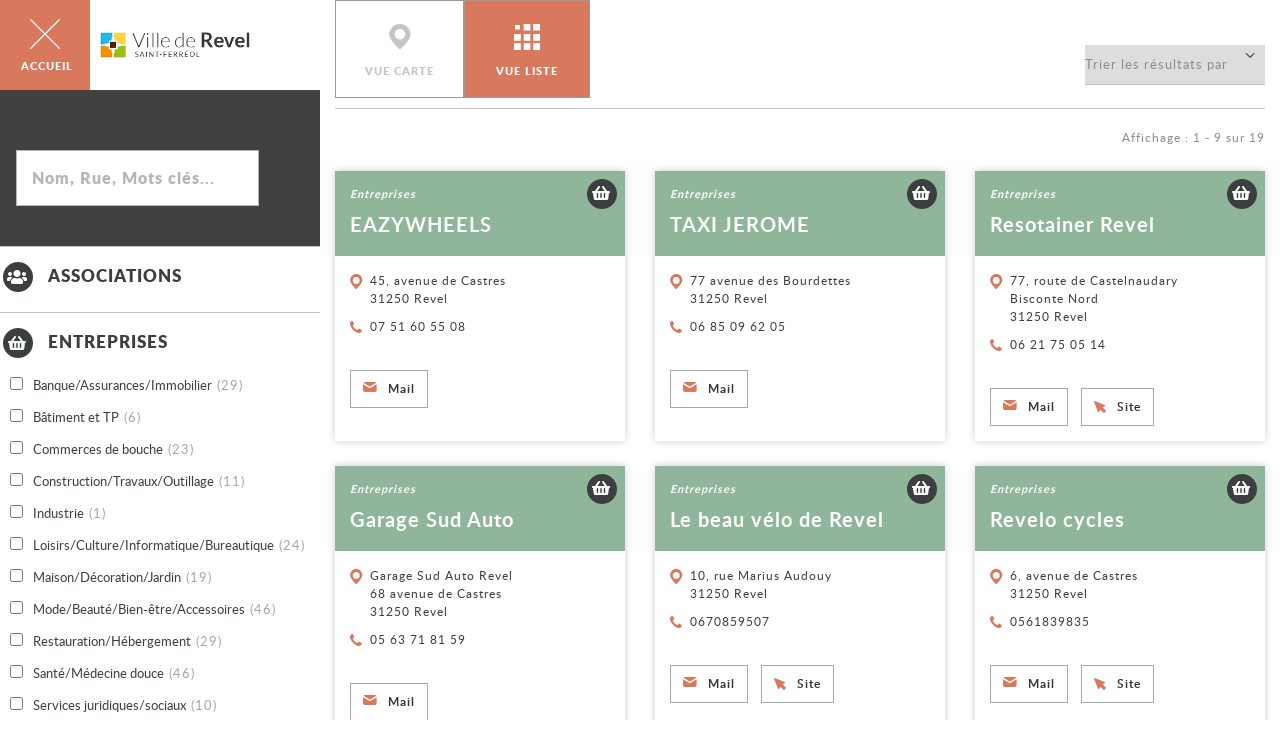

--- FILE ---
content_type: text/html; charset=UTF-8
request_url: https://www.mairie-revel.fr/cat-commerces/transports-voyages-logistique/
body_size: 142332
content:
<!DOCTYPE html> 
<html lang="fr-FR"> 
<head>
<meta charset="UTF-8">
<link rel="preload" href="https://www.mairie-revel.fr/wp-content/cache/fvm/min/1768916276-css4876c97959cad920eef8d79a6f46fe1d00ee6b0cbc1e3ca7880d6d24df6bb.css" as="style" media="all" /> 
<link rel="preload" href="https://www.mairie-revel.fr/wp-content/cache/fvm/min/1768916276-css82e1d353e3c5ef9a5366a09540b7ac83c52fc02b8bf24746091e83c055def.css" as="style" media="all" /> 
<link rel="preload" href="https://www.mairie-revel.fr/wp-content/cache/fvm/min/1768916276-csse9ce76c9500a42a030d468168d75d803f7bb5e530abf1cba66fad2e400393.css" as="style" media="all" /> 
<link rel="preload" href="https://www.mairie-revel.fr/wp-content/cache/fvm/min/1768916276-css326eb2a5816085d2488be80668162fbddfe7bff7909767b30468aacd24206.css" as="style" media="all" /> 
<link rel="preload" href="https://www.mairie-revel.fr/wp-content/cache/fvm/min/1768916276-cssa0810a6d68f1183e95da15e816ef3421146ba81fe0a79816a4df8754e3cfe.css" as="style" media="all" /> 
<link rel="preload" href="https://www.mairie-revel.fr/wp-content/cache/fvm/min/1768916276-cssa0a7458f04eccac6e69eaa51fdab70062ea43c55d51c163a4c18e310dbd50.css" as="style" media="all" /> 
<link rel="preload" href="https://www.mairie-revel.fr/wp-content/cache/fvm/min/1768916276-css91f2cfc42874253df3f44a569e3982c5f487cfc2a434a374e54050ae737fb.css" as="style" media="all" /> 
<link rel="preload" href="https://www.mairie-revel.fr/wp-content/cache/fvm/min/1768916276-cssa4a13629f4efe16b9539c61a6ad5b7fa51fb37b1ab7192a0239f68396538e.css" as="style" media="all" /> 
<link rel="preload" href="https://www.mairie-revel.fr/wp-content/cache/fvm/min/1768916276-css88befb797886a4220fee0956ceaa11419f2f905863e93e58dc13c31308741.css" as="style" media="all" /> 
<link rel="preload" href="https://www.mairie-revel.fr/wp-content/cache/fvm/min/1768916276-css48028e2c5432ef7074e07d4361ca72fc180cdabb49c0af535268e3ffa85bd.css" as="style" media="all" /> 
<link rel="preload" href="https://www.mairie-revel.fr/wp-content/cache/fvm/min/1768916276-css8b5a04b122a68caf00ececf4961f062cf07c24a988ffb2bef59dcf5dcd139.css" as="style" media="all" /> 
<link rel="preload" href="https://www.mairie-revel.fr/wp-content/cache/fvm/min/1768916276-cssafa2b3149646cb7a2d8e7cafe8a111609f0ef3e23c210dc3d0177e8278750.css" as="style" media="all" /> 
<link rel="preload" href="https://www.mairie-revel.fr/wp-content/cache/fvm/min/1768916276-cssb82a06431781ca61cd18cf1d61d16f9c2003d219dccec8e1d0ada90b99a1e.css" as="style" media="all" /> 
<link rel="preload" href="https://www.mairie-revel.fr/wp-content/cache/fvm/min/1768916276-cssb7860d4f14b78712ae1e85e82dfd975adba051f6095d9a66e98eb80c5a8cd.css" as="style" media="all" /> 
<link rel="preload" href="https://www.mairie-revel.fr/wp-content/cache/fvm/min/1768916276-css24cfe51ce9e2d49f915e98d58c425f3a00d973a765c42454b46704ab14521.css" as="style" media="all" /> 
<link rel="preload" href="https://www.mairie-revel.fr/wp-content/cache/fvm/min/1768916276-css2ba21574ede168f554a590b8a79fc505b7a2b76c68866fc66b1c6e034133b.css" as="style" media="all" /> 
<link rel="preload" href="https://www.mairie-revel.fr/wp-content/cache/fvm/min/1768916276-css3a278fb399ab658865250bab5463efe4e0706937a27ae6f9b1893aed86196.css" as="style" media="all" /> 
<link rel="preload" href="https://www.mairie-revel.fr/wp-content/cache/fvm/min/1768916276-css620c317559184f859693dd09bc83ead0d7531094e1322d5039b43e7c2204e.css" as="style" media="all" /> 
<link rel="preload" href="https://www.mairie-revel.fr/wp-content/cache/fvm/min/1768916276-css7ff4dd6e7256f12b288d25ad4af76bd1088402b955df98c9c3d4aa0e1425b.css" as="style" media="all" /> 
<link rel="preload" href="https://www.mairie-revel.fr/wp-content/cache/fvm/min/1768916276-cssa2f464064533a79022fb5777ce6479057fa47f33a9269dbf48efbfd7e242f.css" as="style" media="all" /> 
<link rel="preload" href="https://www.mairie-revel.fr/wp-content/cache/fvm/min/1768916276-css27f6b5fc3f8430c9aedeb4c112670dbb76279bc5a43a7ca76d3b01ea096fe.css" as="style" media="print" /> 
<link rel="preload" href="https://www.mairie-revel.fr/wp-content/cache/fvm/min/1768916276-css71d786ac7b692867939568c40ae9eafcce644d5cb467e47a965e6fd388ef7.css" as="style" media="all" /> 
<link rel="preload" href="https://www.mairie-revel.fr/wp-content/cache/fvm/min/1768916276-css70e37d9fc7a24d39b169bce9a15e4805f5560f54d2106be95fb8bbfdb0864.css" as="style" media="all" /> 
<link rel="preload" href="https://www.mairie-revel.fr/wp-content/cache/fvm/min/1768916276-css4b1dbd6618198bbc7186c418875dfc631c8cc57e62fea87c54847c7db0cd2.css" as="style" media="all" /> 
<link rel="preload" href="https://www.mairie-revel.fr/wp-content/cache/fvm/min/1768916276-css20ab08ddffa5e2f7c76c688a3fb16ee99ba583abbe41610e71058c38af283.css" as="style" media="all" /> 
<link rel="preload" href="https://www.mairie-revel.fr/wp-content/cache/fvm/min/1768916276-cssedae42ed0148d9ceca66df4f582a7fa9f789c3eacbfac0d511405ef378a8f.css" as="style" media="all" /> 
<link rel="preload" href="https://www.mairie-revel.fr/wp-content/cache/fvm/min/1768916276-jsa0bcda0207ad469b00eb43126d1615d91c2cefa22d05576b80981e93b43ed4.js" as="script" /> 
<link rel="preload" href="https://www.mairie-revel.fr/wp-content/cache/fvm/min/1768916276-jsd0c6a6ef39eed428f5e03237c2c334f0f02606c63b8de50d9802bb56cb2b57.js" as="script" />
<script data-cfasync="false">if(navigator.userAgent.match(/MSIE|Internet Explorer/i)||navigator.userAgent.match(/Trident\/7\..*?rv:11/i)){var href=document.location.href;if(!href.match(/[?&]iebrowser/)){if(href.indexOf("?")==-1){if(href.indexOf("#")==-1){document.location.href=href+"?iebrowser=1"}else{document.location.href=href.replace("#","?iebrowser=1#")}}else{if(href.indexOf("#")==-1){document.location.href=href+"&iebrowser=1"}else{document.location.href=href.replace("#","&iebrowser=1#")}}}}</script>
<script data-cfasync="false">class FVMLoader{constructor(e){this.triggerEvents=e,this.eventOptions={passive:!0},this.userEventListener=this.triggerListener.bind(this),this.delayedScripts={normal:[],async:[],defer:[]},this.allJQueries=[]}_addUserInteractionListener(e){this.triggerEvents.forEach(t=>window.addEventListener(t,e.userEventListener,e.eventOptions))}_removeUserInteractionListener(e){this.triggerEvents.forEach(t=>window.removeEventListener(t,e.userEventListener,e.eventOptions))}triggerListener(){this._removeUserInteractionListener(this),"loading"===document.readyState?document.addEventListener("DOMContentLoaded",this._loadEverythingNow.bind(this)):this._loadEverythingNow()}async _loadEverythingNow(){this._runAllDelayedCSS(),this._delayEventListeners(),this._delayJQueryReady(this),this._handleDocumentWrite(),this._registerAllDelayedScripts(),await this._loadScriptsFromList(this.delayedScripts.normal),await this._loadScriptsFromList(this.delayedScripts.defer),await this._loadScriptsFromList(this.delayedScripts.async),await this._triggerDOMContentLoaded(),await this._triggerWindowLoad(),window.dispatchEvent(new Event("wpr-allScriptsLoaded"))}_registerAllDelayedScripts(){document.querySelectorAll("script[type=fvmdelay]").forEach(e=>{e.hasAttribute("src")?e.hasAttribute("async")&&!1!==e.async?this.delayedScripts.async.push(e):e.hasAttribute("defer")&&!1!==e.defer||"module"===e.getAttribute("data-type")?this.delayedScripts.defer.push(e):this.delayedScripts.normal.push(e):this.delayedScripts.normal.push(e)})}_runAllDelayedCSS(){document.querySelectorAll("link[rel=fvmdelay]").forEach(e=>{e.setAttribute("rel","stylesheet")})}async _transformScript(e){return await this._requestAnimFrame(),new Promise(t=>{const n=document.createElement("script");let r;[...e.attributes].forEach(e=>{let t=e.nodeName;"type"!==t&&("data-type"===t&&(t="type",r=e.nodeValue),n.setAttribute(t,e.nodeValue))}),e.hasAttribute("src")?(n.addEventListener("load",t),n.addEventListener("error",t)):(n.text=e.text,t()),e.parentNode.replaceChild(n,e)})}async _loadScriptsFromList(e){const t=e.shift();return t?(await this._transformScript(t),this._loadScriptsFromList(e)):Promise.resolve()}_delayEventListeners(){let e={};function t(t,n){!function(t){function n(n){return e[t].eventsToRewrite.indexOf(n)>=0?"wpr-"+n:n}e[t]||(e[t]={originalFunctions:{add:t.addEventListener,remove:t.removeEventListener},eventsToRewrite:[]},t.addEventListener=function(){arguments[0]=n(arguments[0]),e[t].originalFunctions.add.apply(t,arguments)},t.removeEventListener=function(){arguments[0]=n(arguments[0]),e[t].originalFunctions.remove.apply(t,arguments)})}(t),e[t].eventsToRewrite.push(n)}function n(e,t){let n=e[t];Object.defineProperty(e,t,{get:()=>n||function(){},set(r){e["wpr"+t]=n=r}})}t(document,"DOMContentLoaded"),t(window,"DOMContentLoaded"),t(window,"load"),t(window,"pageshow"),t(document,"readystatechange"),n(document,"onreadystatechange"),n(window,"onload"),n(window,"onpageshow")}_delayJQueryReady(e){let t=window.jQuery;Object.defineProperty(window,"jQuery",{get:()=>t,set(n){if(n&&n.fn&&!e.allJQueries.includes(n)){n.fn.ready=n.fn.init.prototype.ready=function(t){e.domReadyFired?t.bind(document)(n):document.addEventListener("DOMContentLoaded2",()=>t.bind(document)(n))};const t=n.fn.on;n.fn.on=n.fn.init.prototype.on=function(){if(this[0]===window){function e(e){return e.split(" ").map(e=>"load"===e||0===e.indexOf("load.")?"wpr-jquery-load":e).join(" ")}"string"==typeof arguments[0]||arguments[0]instanceof String?arguments[0]=e(arguments[0]):"object"==typeof arguments[0]&&Object.keys(arguments[0]).forEach(t=>{delete Object.assign(arguments[0],{[e(t)]:arguments[0][t]})[t]})}return t.apply(this,arguments),this},e.allJQueries.push(n)}t=n}})}async _triggerDOMContentLoaded(){this.domReadyFired=!0,await this._requestAnimFrame(),document.dispatchEvent(new Event("DOMContentLoaded2")),await this._requestAnimFrame(),window.dispatchEvent(new Event("DOMContentLoaded2")),await this._requestAnimFrame(),document.dispatchEvent(new Event("wpr-readystatechange")),await this._requestAnimFrame(),document.wpronreadystatechange&&document.wpronreadystatechange()}async _triggerWindowLoad(){await this._requestAnimFrame(),window.dispatchEvent(new Event("wpr-load")),await this._requestAnimFrame(),window.wpronload&&window.wpronload(),await this._requestAnimFrame(),this.allJQueries.forEach(e=>e(window).trigger("wpr-jquery-load")),window.dispatchEvent(new Event("wpr-pageshow")),await this._requestAnimFrame(),window.wpronpageshow&&window.wpronpageshow()}_handleDocumentWrite(){const e=new Map;document.write=document.writeln=function(t){const n=document.currentScript,r=document.createRange(),i=n.parentElement;let a=e.get(n);void 0===a&&(a=n.nextSibling,e.set(n,a));const s=document.createDocumentFragment();r.setStart(s,0),s.appendChild(r.createContextualFragment(t)),i.insertBefore(s,a)}}async _requestAnimFrame(){return new Promise(e=>requestAnimationFrame(e))}static run(){const e=new FVMLoader(["keydown","mousemove","touchmove","touchstart","touchend","wheel"]);e._addUserInteractionListener(e)}}FVMLoader.run();</script>
<meta name="viewport" content="width=device-width, initial-scale=1, shrink-to-fit=no"><title> Transports/Voyages/Logistique - Ville de Revel-Saint-Ferréol</title>
<meta name="description" content=" ">
<meta name="robots" content="index, follow, max-snippet:-1, max-image-preview:large, max-video-preview:-1">
<link rel="canonical" href="https://www.mairie-revel.fr/cat-commerces/transports-voyages-logistique/">
<meta property="og:url" content="https://www.mairie-revel.fr/cat-commerces/transports-voyages-logistique/">
<meta property="og:site_name" content="Bienvenue sur le site internet de la Ville de Revel-Saint-Ferréol">
<meta property="og:locale" content="fr_FR">
<meta property="og:type" content="object">
<meta property="og:title" content=" Transports/Voyages/Logistique - Ville de Revel-Saint-Ferréol">
<meta property="og:description" content=" ">
<meta property="fb:pages" content="">
<meta property="fb:admins" content="">
<meta property="fb:app_id" content="">
<meta name="twitter:card" content="summary">
<meta name="twitter:site" content="">
<meta name="twitter:creator" content="">
<meta name="twitter:title" content=" Transports/Voyages/Logistique - Ville de Revel-Saint-Ferréol">
<meta name="twitter:description" content=" ">
<link rel="alternate" type="application/rss+xml" title="Bienvenue sur le site internet de la Ville de Revel-Saint-Ferréol &raquo; Flux" href="https://www.mairie-revel.fr/feed/" />
<script type="application/ld+json">{"@context":"https:\/\/schema.org","name":"Breadcrumb","@type":"BreadcrumbList","itemListElement":[{"@type":"ListItem","position":1,"item":{"@type":"WebPage","id":"https:\/\/www.mairie-revel.fr\/cat-commerces\/transports-voyages-logistique\/#webpage","url":"https:\/\/www.mairie-revel.fr\/cat-commerces\/transports-voyages-logistique\/","name":"Transports\/Voyages\/Logistique"}}]}</script>
<link rel="alternate" type="application/rss+xml" title="Flux pour Bienvenue sur le site internet de la Ville de Revel-Saint-Ferréol &raquo; Transports/Voyages/Logistique Catégorie Entreprises" href="https://www.mairie-revel.fr/cat-commerces/transports-voyages-logistique/feed/" /> 
<link rel="profile" href="http://gmpg.org/xfn/11"> 
<style id='wp-img-auto-sizes-contain-inline-css' type='text/css' media="all">img:is([sizes=auto i],[sizes^="auto," i]){contain-intrinsic-size:3000px 1500px}</style> 
<style id='classic-theme-styles-inline-css' type='text/css' media="all">/*! This file is auto-generated */ .wp-block-button__link{color:#fff;background-color:#32373c;border-radius:9999px;box-shadow:none;text-decoration:none;padding:calc(.667em + 2px) calc(1.333em + 2px);font-size:1.125em}.wp-block-file__button{background:#32373c;color:#fff;text-decoration:none}</style> 
<link rel='stylesheet' id='wp-components-css' href='https://www.mairie-revel.fr/wp-content/cache/fvm/min/1768916276-css4876c97959cad920eef8d79a6f46fe1d00ee6b0cbc1e3ca7880d6d24df6bb.css' media='all' /> 
<link rel='stylesheet' id='wp-preferences-css' href='https://www.mairie-revel.fr/wp-content/cache/fvm/min/1768916276-css82e1d353e3c5ef9a5366a09540b7ac83c52fc02b8bf24746091e83c055def.css' media='all' /> 
<link rel='stylesheet' id='wp-block-editor-css' href='https://www.mairie-revel.fr/wp-content/cache/fvm/min/1768916276-csse9ce76c9500a42a030d468168d75d803f7bb5e530abf1cba66fad2e400393.css' media='all' /> 
<link rel='stylesheet' id='popup-maker-block-library-style-css' href='https://www.mairie-revel.fr/wp-content/cache/fvm/min/1768916276-css326eb2a5816085d2488be80668162fbddfe7bff7909767b30468aacd24206.css' media='all' /> 
<link rel='stylesheet' id='afr-css-css' href='https://www.mairie-revel.fr/wp-content/cache/fvm/min/1768916276-cssa0810a6d68f1183e95da15e816ef3421146ba81fe0a79816a4df8754e3cfe.css' media='all' /> 
<link rel='stylesheet' id='comarquage-baseo-css' href='https://www.mairie-revel.fr/wp-content/cache/fvm/min/1768916276-cssa0a7458f04eccac6e69eaa51fdab70062ea43c55d51c163a4c18e310dbd50.css' media='all' /> 
<link rel='stylesheet' id='bookly-ladda.min.css-css' href='https://www.mairie-revel.fr/wp-content/cache/fvm/min/1768916276-css91f2cfc42874253df3f44a569e3982c5f487cfc2a434a374e54050ae737fb.css' media='all' /> 
<link rel='stylesheet' id='bookly-tailwind.css-css' href='https://www.mairie-revel.fr/wp-content/cache/fvm/min/1768916276-cssa4a13629f4efe16b9539c61a6ad5b7fa51fb37b1ab7192a0239f68396538e.css' media='all' /> 
<link rel='stylesheet' id='bookly-modern-booking-form-calendar.css-css' href='https://www.mairie-revel.fr/wp-content/cache/fvm/min/1768916276-css88befb797886a4220fee0956ceaa11419f2f905863e93e58dc13c31308741.css' media='all' /> 
<link rel='stylesheet' id='bookly-bootstrap-icons.min.css-css' href='https://www.mairie-revel.fr/wp-content/cache/fvm/min/1768916276-css48028e2c5432ef7074e07d4361ca72fc180cdabb49c0af535268e3ffa85bd.css' media='all' /> 
<link rel='stylesheet' id='bookly-intlTelInput.css-css' href='https://www.mairie-revel.fr/wp-content/cache/fvm/min/1768916276-css8b5a04b122a68caf00ececf4961f062cf07c24a988ffb2bef59dcf5dcd139.css' media='all' /> 
<link rel='stylesheet' id='bookly-bookly-main.css-css' href='https://www.mairie-revel.fr/wp-content/cache/fvm/min/1768916276-cssafa2b3149646cb7a2d8e7cafe8a111609f0ef3e23c210dc3d0177e8278750.css' media='all' /> 
<link rel='stylesheet' id='bookly-bootstrap.min.css-css' href='https://www.mairie-revel.fr/wp-content/cache/fvm/min/1768916276-cssb82a06431781ca61cd18cf1d61d16f9c2003d219dccec8e1d0ada90b99a1e.css' media='all' /> 
<link rel='stylesheet' id='bookly-customer-profile.css-css' href='https://www.mairie-revel.fr/wp-content/cache/fvm/min/1768916276-cssb7860d4f14b78712ae1e85e82dfd975adba051f6095d9a66e98eb80c5a8cd.css' media='all' /> 
<link rel='stylesheet' id='search-filter-plugin-styles-css' href='https://www.mairie-revel.fr/wp-content/cache/fvm/min/1768916276-css24cfe51ce9e2d49f915e98d58c425f3a00d973a765c42454b46704ab14521.css' media='all' /> 
<link rel='stylesheet' id='klx-bootstrap-css' href='https://www.mairie-revel.fr/wp-content/cache/fvm/min/1768916276-css2ba21574ede168f554a590b8a79fc505b7a2b76c68866fc66b1c6e034133b.css' media='all' /> 
<link rel='stylesheet' id='leaflet-css' href='https://www.mairie-revel.fr/wp-content/cache/fvm/min/1768916276-css3a278fb399ab658865250bab5463efe4e0706937a27ae6f9b1893aed86196.css' media='all' /> 
<link rel='stylesheet' id='leaflet-cluster-css' href='https://www.mairie-revel.fr/wp-content/cache/fvm/min/1768916276-css620c317559184f859693dd09bc83ead0d7531094e1322d5039b43e7c2204e.css' media='all' /> 
<link rel='stylesheet' id='theme-fonts-css' href='https://www.mairie-revel.fr/wp-content/cache/fvm/min/1768916276-css7ff4dd6e7256f12b288d25ad4af76bd1088402b955df98c9c3d4aa0e1425b.css' media='all' /> 
<link rel='stylesheet' id='klx-bs4-style-css' href='https://www.mairie-revel.fr/wp-content/cache/fvm/min/1768916276-cssa2f464064533a79022fb5777ce6479057fa47f33a9269dbf48efbfd7e242f.css' media='all' /> 
<link rel='stylesheet' id='theme-print-css' href='https://www.mairie-revel.fr/wp-content/cache/fvm/min/1768916276-css27f6b5fc3f8430c9aedeb4c112670dbb76279bc5a43a7ca76d3b01ea096fe.css' media='print' /> 
<link rel='stylesheet' id='serge-style-css' href='https://www.mairie-revel.fr/wp-content/cache/fvm/min/1768916276-css71d786ac7b692867939568c40ae9eafcce644d5cb467e47a965e6fd388ef7.css' media='all' /> 
<link rel='stylesheet' id='newsletter-css' href='https://www.mairie-revel.fr/wp-content/cache/fvm/min/1768916276-css70e37d9fc7a24d39b169bce9a15e4805f5560f54d2106be95fb8bbfdb0864.css' media='all' /> 
<style id='newsletter-inline-css' type='text/css' media="all">table[class="tnpc-block-content"] ol{counter-reset:li;list-style:none;padding-left:0;margin:15px 0}table[class="tnpc-block-content"] ol>li{padding:8px 0;counter-increment:li}table[class="tnpc-block-content"] ol>li::before{content:counter(li);width:1.8em;height:1.8em;border-radius:100%;background-color:#93b79d;color:#fff;display:inline-flex;justify-content:center;align-items:center;margin-left:.5em;margin-right:1em;text-align:center;line-height:1.2;font-weight:900;font-size:1.2rem}table[class="tnpc-block-content"] ul{list-style:none;padding-left:0;margin:15px 0 15px 30px}table[class="tnpc-block-content"] ul>li{padding:10px 0}table[class="tnpc-block-content"] ul>li:before{content:' ';display:inline-block;width:0;height:0;border-style:solid;border-width:3px 0 3px 5px;border-color:transparent transparent transparent #da765e;margin-left:0;margin-right:20px}table[class="tnpc-block-content"] ul ul,table[class="tnpc-block-content"] ol ol{padding-left:25px}</style> 
<link rel='stylesheet' id='simple-favorites-css' href='https://www.mairie-revel.fr/wp-content/cache/fvm/min/1768916276-css4b1dbd6618198bbc7186c418875dfc631c8cc57e62fea87c54847c7db0cd2.css' media='all' /> 
<link rel='stylesheet' id='tablepress-default-css' href='https://www.mairie-revel.fr/wp-content/cache/fvm/min/1768916276-css20ab08ddffa5e2f7c76c688a3fb16ee99ba583abbe41610e71058c38af283.css' media='all' /> 
<link rel='stylesheet' id='ari-fancybox-css' href='https://www.mairie-revel.fr/wp-content/cache/fvm/min/1768916276-cssedae42ed0148d9ceca66df4f582a7fa9f789c3eacbfac0d511405ef378a8f.css' media='all' /> 
<style id='ari-fancybox-inline-css' type='text/css' media="all">BODY .fancybox-container{z-index:200000}BODY .fancybox-is-open .fancybox-bg{opacity:.87}BODY .fancybox-bg{background-color:#0f0f11}BODY .fancybox-thumbs{background-color:#fff}</style> 
<script  src="https://www.mairie-revel.fr/wp-content/plugins/autocomplete-for-relevanssi/awesomplete-gh-pages/awesomplete.js?ver=0.1" id="afr-js-js"></script>
<script  src="https://www.mairie-revel.fr/wp-content/cache/fvm/min/1768916276-jsa0bcda0207ad469b00eb43126d1615d91c2cefa22d05576b80981e93b43ed4.js" id="jquery-core-js"></script>
<script  src="https://www.mairie-revel.fr/wp-content/cache/fvm/min/1768916276-jsd0c6a6ef39eed428f5e03237c2c334f0f02606c63b8de50d9802bb56cb2b57.js" id="jquery-migrate-js"></script>
<script  src="https://www.mairie-revel.fr/wp-content/cache/fvm/min/1768916276-jsf8692069a7d1758ac624b7e083b35143171d4ae81fe46555e9cca7d47d1c18.js" id="bookly-spin.min.js-js" defer="defer"></script>
<script id="bookly-globals-js-extra">
/* <![CDATA[ */
var BooklyL10nGlobal = {"csrf_token":"8fbf611638","ajax_url_backend":"https://www.mairie-revel.fr/wp-admin/admin-ajax.php","ajax_url_frontend":"https://www.mairie-revel.fr/wp-admin/admin-ajax.php","mjsTimeFormat":"H [h] mm","datePicker":{"format":"D MMMM YYYY","monthNames":["janvier","f\u00e9vrier","mars","avril","mai","juin","juillet","ao\u00fbt","septembre","octobre","novembre","d\u00e9cembre"],"daysOfWeek":["dim","lun","mar","mer","jeu","ven","sam"],"firstDay":1,"monthNamesShort":["Jan","F\u00e9v","Mar","Avr","Mai","Juin","Juil","Ao\u00fbt","Sep","Oct","Nov","D\u00e9c"],"dayNames":["dimanche","lundi","mardi","mercredi","jeudi","vendredi","samedi"],"dayNamesShort":["dim","lun","mar","mer","jeu","ven","sam"],"meridiem":{"am":"am","pm":"pm","AM":"AM","PM":"PM"}},"dateRange":{"format":"D MMMM YYYY","applyLabel":"Appliquer","cancelLabel":"Annuler","fromLabel":"De","toLabel":"A","customRangeLabel":"D\u00e9finir p\u00e9riode","tomorrow":"Demain","today":"Aujourd'hui","anyTime":"Toutes les dates","yesterday":"Hier","last_7":"7 derniers jours","last_30":"30 derniers jours","next_7":"Les 7 prochains jours","next_30":"Les 30 prochains jours","thisMonth":"Mois en cours","nextMonth":"Mois suivant","lastMonth":"Mois dernier","firstDay":1},"l10n":{"apply":"Appliquer","cancel":"Annuler","areYouSure":"\u00cates-vous s\u00fbr ?"},"addons":["pro"],"cloud_products":[],"data":{}};
//# sourceURL=bookly-globals-js-extra
/* ]]> */
</script>
<script  src="https://www.mairie-revel.fr/wp-content/cache/fvm/min/1768916276-js657124a2e35b0db20ecd64f3d419f36c64c5c5252ea833ffd68f9b027fe9f0.js" id="bookly-ladda.min.js-js" defer="defer"></script>
<script  src="https://www.mairie-revel.fr/wp-content/cache/fvm/min/1768916276-jsbf63bea8433d862ac2f443053ddac3ee51126ebeddb4af4019b74698949398.js" id="bookly-moment.min.js-js" defer="defer"></script>
<script  src="https://www.mairie-revel.fr/wp-content/cache/fvm/min/1768916276-jsf98cb94e7c18129805fd3bd81e4a659c3cd1e20a5f5d246ecddbad88c4c7e4.js" id="bookly-hammer.min.js-js" defer="defer"></script>
<script  src="https://www.mairie-revel.fr/wp-content/cache/fvm/min/1768916276-jsd78147973909c2f75a9605e601fc5caa74d64e7350509300db9d113b5d528a.js" id="bookly-jquery.hammer.min.js-js" defer="defer"></script>
<script  src="https://www.mairie-revel.fr/wp-content/cache/fvm/min/1768916276-js561343a0802f1e8b373f87bdc416a05b187d1dfe2b1c353e8a1cfae3a17e9a.js" id="bookly-qrcode.js-js" defer="defer"></script>
<script id="bookly-bookly.min.js-js-extra">
/* <![CDATA[ */
var BooklyL10n = {"ajaxurl":"https://www.mairie-revel.fr/wp-admin/admin-ajax.php","csrf_token":"8fbf611638","months":["janvier","f\u00e9vrier","mars","avril","mai","juin","juillet","ao\u00fbt","septembre","octobre","novembre","d\u00e9cembre"],"days":["dimanche","lundi","mardi","mercredi","jeudi","vendredi","samedi"],"daysShort":["dim","lun","mar","mer","jeu","ven","sam"],"monthsShort":["Jan","F\u00e9v","Mar","Avr","Mai","Juin","Juil","Ao\u00fbt","Sep","Oct","Nov","D\u00e9c"],"show_more":"Afficher plus","sessionHasExpired":"Votre session a expir\u00e9. Veuillez appuyer sur \"Ok\" pour rafra\u00eechir la page."};
//# sourceURL=bookly-bookly.min.js-js-extra
/* ]]> */
</script>
<script  src="https://www.mairie-revel.fr/wp-content/cache/fvm/min/1768916276-js6bf4979a3591dc4d9688b90fc094dec66d0e532cdcc838d48c9c8daa7b6815.js" id="bookly-bookly.min.js-js" defer="defer"></script>
<script  src="https://www.mairie-revel.fr/wp-content/cache/fvm/min/1768916276-js8f53344d49b0a52e668667fffa8358f6e313d3bfb3b5e910412c694634a7f1.js" id="bookly-intlTelInput.min.js-js" defer="defer"></script>
<script id="bookly-customer-profile.js-js-extra">
/* <![CDATA[ */
var BooklyCustomerProfileL10n = {"csrf_token":"8fbf611638","show_more":"Afficher plus"};
//# sourceURL=bookly-customer-profile.js-js-extra
/* ]]> */
</script>
<script  src="https://www.mairie-revel.fr/wp-content/cache/fvm/min/1768916276-js589801aa79db4666c198da7617a547cd6498c7ec8e4483ae729290ebaddf05.js" id="bookly-customer-profile.js-js" defer="defer"></script>
<script  src="https://www.mairie-revel.fr/wp-content/cache/fvm/min/1768916276-jsb599185acef35a556f1e7748e525515f6dae821611d8874748550892b4b9c9.js" id="jquery-ui-core-js" defer="defer"></script>
<script  src="https://www.mairie-revel.fr/wp-content/cache/fvm/min/1768916276-js65127543571a9653be9660825c43d7c63a93882cde7428abefef3fc6e306fb.js" id="jquery-ui-mouse-js" defer="defer"></script>
<script  src="https://www.mairie-revel.fr/wp-content/cache/fvm/min/1768916276-js759ade920c988130c8e370c5935b0da165cf0b8ecf92e0d4864a584ccc9c3e.js" id="jquery-ui-sortable-js" defer="defer"></script>
<script  src="https://www.mairie-revel.fr/wp-content/cache/fvm/min/1768916276-js2e0ae632d794e7db9a224dfd22bd789265ed0a0f8caf69bf68195dbd68737a.js" id="jquery-ui-resizable-js" defer="defer"></script>
<script  src="https://www.mairie-revel.fr/wp-content/cache/fvm/min/1768916276-jse9b0879e9e00b39041c733ba7d45044112a21835c0e9812ac5d209525abeb2.js" id="acf-js" defer="defer"></script>
<script  src="https://www.mairie-revel.fr/wp-content/cache/fvm/min/1768916276-js8920d244d6f47fb75f29e955fe0ab97f28ff4ebcc7783d8f741da5e09c1ad4.js" id="wp-dom-ready-js" defer="defer"></script>
<script  src="https://www.mairie-revel.fr/wp-content/cache/fvm/min/1768916276-js7b95d2257582e899e9bf333ec95fc6ee2cd45d595db9740b4e8dc1184a8a1a.js" id="wp-hooks-js" defer="defer"></script>
<script  src="https://www.mairie-revel.fr/wp-content/cache/fvm/min/1768916276-jseb10fb7a8fe142614dd63235a667c18121b8b870e3873286f19c99a487d239.js" id="wp-i18n-js" defer="defer"></script>
<script  id="wp-i18n-js-after">
/* <![CDATA[ */
wp.i18n.setLocaleData( { 'text direction\u0004ltr': [ 'ltr' ] } );
//# sourceURL=wp-i18n-js-after
/* ]]> */
</script>
<script  id="wp-a11y-js-translations">
/* <![CDATA[ */
( function( domain, translations ) {
var localeData = translations.locale_data[ domain ] || translations.locale_data.messages;
localeData[""].domain = domain;
wp.i18n.setLocaleData( localeData, domain );
} )( "default", {"translation-revision-date":"2025-12-10 11:15:06+0000","generator":"GlotPress\/4.0.3","domain":"messages","locale_data":{"messages":{"":{"domain":"messages","plural-forms":"nplurals=2; plural=n > 1;","lang":"fr"},"Notifications":["Notifications"]}},"comment":{"reference":"wp-includes\/js\/dist\/a11y.js"}} );
//# sourceURL=wp-a11y-js-translations
/* ]]> */
</script>
<script  src="https://www.mairie-revel.fr/wp-content/cache/fvm/min/1768916276-js2cb0243265311bda439815d35094873f25569aaf5a3535818bf9e13d8351d5.js" id="wp-a11y-js" defer="defer"></script>
<script  src="https://www.mairie-revel.fr/wp-content/cache/fvm/min/1768916276-js7ae4065138f5583ab6c33fd70bf35c2170e4944fd660f8dd6f06839b1582a6.js" id="acf-input-js" defer="defer"></script>
<script  src="https://www.mairie-revel.fr/wp-content/cache/fvm/min/1768916276-js759ddecae8723acc9abf525a224880d928840391e9cefffcdb85fed6c10f5d.js" id="acf-input-conditional-taxonomy-js" defer="defer"></script>
<script  src="https://www.mairie-revel.fr/wp-content/cache/fvm/min/1768916276-jsbec9e5b0e17375223695f13c737d6c45dfd5e2b0f61fe74e9f8bbe1cbffcf1.js" id="popper-js" defer="defer"></script>
<script id="favorites-js-extra">
/* <![CDATA[ */
var favorites_data = {"ajaxurl":"https://www.mairie-revel.fr/wp-admin/admin-ajax.php","nonce":"8261683d1e","favorite":"\u003Ci title=\"Ajouter aux favoris\" class=\"icon-coeur_contours\"\u003E\u003C/i\u003E","favorited":"\u003Ci title=\"Suppimer des favoris\" class=\"icon-coeur_contours\"\u003E\u003C/i\u003E","includecount":"1","indicate_loading":"1","loading_text":"","loading_image":"\u003Cspan class=\"sf-icon-spinner-wrapper\"\u003E\u003Ci class=\"sf-icon-spinner\"\u003E\u003C/i\u003E\u003C/span\u003E","loading_image_active":"\u003Cspan class=\"sf-icon-spinner-wrapper active\"\u003E\u003Ci class=\"sf-icon-spinner active\"\u003E\u003C/i\u003E\u003C/span\u003E","loading_image_preload":"1","cache_enabled":"1","button_options":{"button_type":"custom","custom_colors":false,"box_shadow":true,"include_count":true,"default":{"background_default":false,"border_default":false,"text_default":false,"icon_default":"#dd3333","count_default":false},"active":{"background_active":"#ffffff","border_active":"#dd3333","text_active":"#ffffff","icon_active":"#dd3333","count_active":false}},"authentication_modal_content":"\u003Cp\u003EConnectez-vous pour enregistrer vos favoris.\u003C/p\u003E\u003Cp\u003E\u003Ca href=\"#\" data-favorites-modal-close\u003EIgnorer cet avertissement\u003C/a\u003E\u003C/p\u003E","authentication_redirect":"","dev_mode":"","logged_in":"","user_id":"0","authentication_redirect_url":"https://www.mairie-revel.fr/connexion/"};
//# sourceURL=favorites-js-extra
/* ]]> */
</script>
<script  src="https://www.mairie-revel.fr/wp-content/plugins/favorites/assets/js/favorites.min.js?ver=2.3.6" id="favorites-js"></script>
<script id="login-with-ajax-js-extra">
/* <![CDATA[ */
var LWA = {"ajaxurl":"https://www.mairie-revel.fr/wp-admin/admin-ajax.php","off":""};
//# sourceURL=login-with-ajax-js-extra
/* ]]> */
</script>
<script  src="https://www.mairie-revel.fr/wp-content/cache/fvm/min/1768916276-js42ff2457baf555a3bd36d79d21646f4bd3f3457ebc296fae218d9b65221ada.js" id="login-with-ajax-js" defer="defer"></script>
<script  src="https://www.mairie-revel.fr/wp-content/cache/fvm/min/1768916276-js28e218761017dce15e95eccb2b66bfaefe620fe2df9eb871bf6bc90b4ec9a5.js" id="login-with-ajax-ajaxify-js" defer="defer"></script>
<script id="ari-fancybox-js-extra">
/* <![CDATA[ */
var ARI_FANCYBOX = {"lightbox":{"backFocus":false,"trapFocus":false,"thumbs":{"hideOnClose":false},"touch":{"vertical":true,"momentum":true},"buttons":["slideShow","fullScreen","thumbs","close"],"lang":"custom","i18n":{"custom":{"PREV":"Pr\u00e9c\u00e9dent","NEXT":"Suivant","PLAY_START":"D\u00e9marrer le diaporma (P)","PLAY_STOP":"Arr\u00eater le diaporama (P)","FULL_SCREEN":"Plein \u00e9cran (F)","THUMBS":"Vignettes (G)","CLOSE":"Fermer (Echap)","ERROR":"The requested content cannot be loaded. \u003Cbr/\u003E Please try again later."}}},"convert":{"images":{"convert":true}},"sanitize":null,"viewers":{"pdfjs":{"url":"https://www.mairie-revel.fr/wp-content/plugins/ari-fancy-lightbox/assets/pdfjs/web/viewer.html"}}};
//# sourceURL=ari-fancybox-js-extra
/* ]]> */
</script>
<script  id="ari-fancybox-js-before">
/* <![CDATA[ */
ARI_FANCYBOX_INIT_FUNC = function($) {$(".fancybox-container").addClass("fancybox-show-thumbs");}
//# sourceURL=ari-fancybox-js-before
/* ]]> */
</script>
<script  src="https://www.mairie-revel.fr/wp-content/cache/fvm/min/1768916276-js1ee91fab7d62d7c86dc75cbb522213061c1ea9b44bfc9cd614a084d6287d6e.js" id="ari-fancybox-js" defer="defer"></script>
<link rel="next" href="https://www.mairie-revel.fr/cat-commerces/transports-voyages-logistique/page/2/">
<style media="all">.breadcrumb{list-style:none;margin:0;padding-inline-start:0}.breadcrumb li{margin:0;display:inline-block;position:relative}.breadcrumb li::after{content:'';margin-left:5px;margin-right:5px}.breadcrumb li:last-child::after{display:none}</style> 
<link rel="icon" href="https://www.mairie-revel.fr/wp-content/uploads/2019/02/favicon.png" sizes="192x192" /> 
<style id='global-styles-inline-css' type='text/css' media="all">:root{--wp--preset--aspect-ratio--square:1;--wp--preset--aspect-ratio--4-3:4/3;--wp--preset--aspect-ratio--3-4:3/4;--wp--preset--aspect-ratio--3-2:3/2;--wp--preset--aspect-ratio--2-3:2/3;--wp--preset--aspect-ratio--16-9:16/9;--wp--preset--aspect-ratio--9-16:9/16;--wp--preset--color--black:#000000;--wp--preset--color--cyan-bluish-gray:#abb8c3;--wp--preset--color--white:#ffffff;--wp--preset--color--pale-pink:#f78da7;--wp--preset--color--vivid-red:#cf2e2e;--wp--preset--color--luminous-vivid-orange:#ff6900;--wp--preset--color--luminous-vivid-amber:#fcb900;--wp--preset--color--light-green-cyan:#7bdcb5;--wp--preset--color--vivid-green-cyan:#00d084;--wp--preset--color--pale-cyan-blue:#8ed1fc;--wp--preset--color--vivid-cyan-blue:#0693e3;--wp--preset--color--vivid-purple:#9b51e0;--wp--preset--gradient--vivid-cyan-blue-to-vivid-purple:linear-gradient(135deg,rgb(6,147,227) 0%,rgb(155,81,224) 100%);--wp--preset--gradient--light-green-cyan-to-vivid-green-cyan:linear-gradient(135deg,rgb(122,220,180) 0%,rgb(0,208,130) 100%);--wp--preset--gradient--luminous-vivid-amber-to-luminous-vivid-orange:linear-gradient(135deg,rgb(252,185,0) 0%,rgb(255,105,0) 100%);--wp--preset--gradient--luminous-vivid-orange-to-vivid-red:linear-gradient(135deg,rgb(255,105,0) 0%,rgb(207,46,46) 100%);--wp--preset--gradient--very-light-gray-to-cyan-bluish-gray:linear-gradient(135deg,rgb(238,238,238) 0%,rgb(169,184,195) 100%);--wp--preset--gradient--cool-to-warm-spectrum:linear-gradient(135deg,rgb(74,234,220) 0%,rgb(151,120,209) 20%,rgb(207,42,186) 40%,rgb(238,44,130) 60%,rgb(251,105,98) 80%,rgb(254,248,76) 100%);--wp--preset--gradient--blush-light-purple:linear-gradient(135deg,rgb(255,206,236) 0%,rgb(152,150,240) 100%);--wp--preset--gradient--blush-bordeaux:linear-gradient(135deg,rgb(254,205,165) 0%,rgb(254,45,45) 50%,rgb(107,0,62) 100%);--wp--preset--gradient--luminous-dusk:linear-gradient(135deg,rgb(255,203,112) 0%,rgb(199,81,192) 50%,rgb(65,88,208) 100%);--wp--preset--gradient--pale-ocean:linear-gradient(135deg,rgb(255,245,203) 0%,rgb(182,227,212) 50%,rgb(51,167,181) 100%);--wp--preset--gradient--electric-grass:linear-gradient(135deg,rgb(202,248,128) 0%,rgb(113,206,126) 100%);--wp--preset--gradient--midnight:linear-gradient(135deg,rgb(2,3,129) 0%,rgb(40,116,252) 100%);--wp--preset--font-size--small:13px;--wp--preset--font-size--medium:20px;--wp--preset--font-size--large:36px;--wp--preset--font-size--x-large:42px;--wp--preset--spacing--20:0.44rem;--wp--preset--spacing--30:0.67rem;--wp--preset--spacing--40:1rem;--wp--preset--spacing--50:1.5rem;--wp--preset--spacing--60:2.25rem;--wp--preset--spacing--70:3.38rem;--wp--preset--spacing--80:5.06rem;--wp--preset--shadow--natural:6px 6px 9px rgba(0, 0, 0, 0.2);--wp--preset--shadow--deep:12px 12px 50px rgba(0, 0, 0, 0.4);--wp--preset--shadow--sharp:6px 6px 0px rgba(0, 0, 0, 0.2);--wp--preset--shadow--outlined:6px 6px 0px -3px rgb(255, 255, 255), 6px 6px rgb(0, 0, 0);--wp--preset--shadow--crisp:6px 6px 0px rgb(0, 0, 0)}:where(.is-layout-flex){gap:.5em}:where(.is-layout-grid){gap:.5em}body .is-layout-flex{display:flex}.is-layout-flex{flex-wrap:wrap;align-items:center}.is-layout-flex>:is(*,div){margin:0}body .is-layout-grid{display:grid}.is-layout-grid>:is(*,div){margin:0}:where(.wp-block-columns.is-layout-flex){gap:2em}:where(.wp-block-columns.is-layout-grid){gap:2em}:where(.wp-block-post-template.is-layout-flex){gap:1.25em}:where(.wp-block-post-template.is-layout-grid){gap:1.25em}.has-black-color{color:var(--wp--preset--color--black)!important}.has-cyan-bluish-gray-color{color:var(--wp--preset--color--cyan-bluish-gray)!important}.has-white-color{color:var(--wp--preset--color--white)!important}.has-pale-pink-color{color:var(--wp--preset--color--pale-pink)!important}.has-vivid-red-color{color:var(--wp--preset--color--vivid-red)!important}.has-luminous-vivid-orange-color{color:var(--wp--preset--color--luminous-vivid-orange)!important}.has-luminous-vivid-amber-color{color:var(--wp--preset--color--luminous-vivid-amber)!important}.has-light-green-cyan-color{color:var(--wp--preset--color--light-green-cyan)!important}.has-vivid-green-cyan-color{color:var(--wp--preset--color--vivid-green-cyan)!important}.has-pale-cyan-blue-color{color:var(--wp--preset--color--pale-cyan-blue)!important}.has-vivid-cyan-blue-color{color:var(--wp--preset--color--vivid-cyan-blue)!important}.has-vivid-purple-color{color:var(--wp--preset--color--vivid-purple)!important}.has-black-background-color{background-color:var(--wp--preset--color--black)!important}.has-cyan-bluish-gray-background-color{background-color:var(--wp--preset--color--cyan-bluish-gray)!important}.has-white-background-color{background-color:var(--wp--preset--color--white)!important}.has-pale-pink-background-color{background-color:var(--wp--preset--color--pale-pink)!important}.has-vivid-red-background-color{background-color:var(--wp--preset--color--vivid-red)!important}.has-luminous-vivid-orange-background-color{background-color:var(--wp--preset--color--luminous-vivid-orange)!important}.has-luminous-vivid-amber-background-color{background-color:var(--wp--preset--color--luminous-vivid-amber)!important}.has-light-green-cyan-background-color{background-color:var(--wp--preset--color--light-green-cyan)!important}.has-vivid-green-cyan-background-color{background-color:var(--wp--preset--color--vivid-green-cyan)!important}.has-pale-cyan-blue-background-color{background-color:var(--wp--preset--color--pale-cyan-blue)!important}.has-vivid-cyan-blue-background-color{background-color:var(--wp--preset--color--vivid-cyan-blue)!important}.has-vivid-purple-background-color{background-color:var(--wp--preset--color--vivid-purple)!important}.has-black-border-color{border-color:var(--wp--preset--color--black)!important}.has-cyan-bluish-gray-border-color{border-color:var(--wp--preset--color--cyan-bluish-gray)!important}.has-white-border-color{border-color:var(--wp--preset--color--white)!important}.has-pale-pink-border-color{border-color:var(--wp--preset--color--pale-pink)!important}.has-vivid-red-border-color{border-color:var(--wp--preset--color--vivid-red)!important}.has-luminous-vivid-orange-border-color{border-color:var(--wp--preset--color--luminous-vivid-orange)!important}.has-luminous-vivid-amber-border-color{border-color:var(--wp--preset--color--luminous-vivid-amber)!important}.has-light-green-cyan-border-color{border-color:var(--wp--preset--color--light-green-cyan)!important}.has-vivid-green-cyan-border-color{border-color:var(--wp--preset--color--vivid-green-cyan)!important}.has-pale-cyan-blue-border-color{border-color:var(--wp--preset--color--pale-cyan-blue)!important}.has-vivid-cyan-blue-border-color{border-color:var(--wp--preset--color--vivid-cyan-blue)!important}.has-vivid-purple-border-color{border-color:var(--wp--preset--color--vivid-purple)!important}.has-vivid-cyan-blue-to-vivid-purple-gradient-background{background:var(--wp--preset--gradient--vivid-cyan-blue-to-vivid-purple)!important}.has-light-green-cyan-to-vivid-green-cyan-gradient-background{background:var(--wp--preset--gradient--light-green-cyan-to-vivid-green-cyan)!important}.has-luminous-vivid-amber-to-luminous-vivid-orange-gradient-background{background:var(--wp--preset--gradient--luminous-vivid-amber-to-luminous-vivid-orange)!important}.has-luminous-vivid-orange-to-vivid-red-gradient-background{background:var(--wp--preset--gradient--luminous-vivid-orange-to-vivid-red)!important}.has-very-light-gray-to-cyan-bluish-gray-gradient-background{background:var(--wp--preset--gradient--very-light-gray-to-cyan-bluish-gray)!important}.has-cool-to-warm-spectrum-gradient-background{background:var(--wp--preset--gradient--cool-to-warm-spectrum)!important}.has-blush-light-purple-gradient-background{background:var(--wp--preset--gradient--blush-light-purple)!important}.has-blush-bordeaux-gradient-background{background:var(--wp--preset--gradient--blush-bordeaux)!important}.has-luminous-dusk-gradient-background{background:var(--wp--preset--gradient--luminous-dusk)!important}.has-pale-ocean-gradient-background{background:var(--wp--preset--gradient--pale-ocean)!important}.has-electric-grass-gradient-background{background:var(--wp--preset--gradient--electric-grass)!important}.has-midnight-gradient-background{background:var(--wp--preset--gradient--midnight)!important}.has-small-font-size{font-size:var(--wp--preset--font-size--small)!important}.has-medium-font-size{font-size:var(--wp--preset--font-size--medium)!important}.has-large-font-size{font-size:var(--wp--preset--font-size--large)!important}.has-x-large-font-size{font-size:var(--wp--preset--font-size--x-large)!important}</style> 
</head>
<body class="liste-annuaire"> <div class="container-fluid"> <div class="row"> <div class="col-md-3 p-0 col-gauche"> <h1><a href="https://www.mairie-revel.fr/" class="custom-logo-link" rel="home"><img width="279" height="49" src="https://www.mairie-revel.fr/wp-content/uploads/2019/02/logo-header.png" class="custom-logo" alt="Bienvenue sur le site internet de la Ville de Revel-Saint-Ferréol" decoding="async" srcset="https://www.mairie-revel.fr/wp-content/uploads/2019/02/logo-header.png 279w, https://www.mairie-revel.fr/wp-content/uploads/2019/02/logo-header-250x44.png 250w" sizes="(max-width: 279px) 100vw, 279px" /></a></h1> <div class="annuaire-recherche"> <form data-sf-form-id='2524' data-is-rtl='0' data-maintain-state='' data-results-url='https://www.mairie-revel.fr/annuaire/' data-ajax-url='https://www.mairie-revel.fr/annuaire/?sf_data=all' data-ajax-form-url='https://www.mairie-revel.fr/?sfid=2524&amp;sf_action=get_data&amp;sf_data=form' data-display-result-method='post_type_archive' data-use-history-api='1' data-template-loaded='0' data-lang-code='fr' data-ajax='1' data-ajax-data-type='html' data-ajax-links-selector='.pagination a' data-ajax-target='#results' data-ajax-pagination-type='normal' data-update-ajax-url='1' data-only-results-ajax='0' data-scroll-to-pos='custom' data-custom-scroll-to='.page-header' data-scroll-on-action='all' data-init-paged='1' data-auto-update='1' data-auto-count='1' data-auto-count-refresh-mode='1' action='https://www.mairie-revel.fr/annuaire/' method='post' class='searchandfilter' id='search-filter-form-2524' autocomplete='off' data-instance-count='1'><ul><li class="sf-field-sort_order" data-sf-field-name="_sf_sort_order" data-sf-field-type="sort_order" data-sf-field-input-type="select"> <label> <span class="screen-reader-text">Trier la liste</span> <select name="_sf_sort_order[]" class="sf-input-select" title="Trier la liste"> <option class="sf-level-0 sf-item-0 sf-option-active" selected="selected" data-sf-depth="0" value="">Trier les résultats par</option> <option class="sf-level-0" data-sf-depth="0" value="name+asc">Ordre alphabétique</option> <option class="sf-level-0" data-sf-depth="0" value="name+desc">Ordre alphabétique inverse</option> </select></label> </li><li class="sf-field-search" data-sf-field-name="search" data-sf-field-type="search" data-sf-field-input-type=""> <label> <span class="screen-reader-text">Rechercher</span><input placeholder="Nom, Rue, Mots clés..." name="_sf_search[]" class="sf-input-text" type="text" value="" title="Rechercher"></label> </li><li class="sf-field-taxonomy-cat-associations" data-sf-field-name="_sft_cat-associations" data-sf-field-type="taxonomy" data-sf-field-input-type="checkbox"><h4>Associations</h4> <ul data-operator="or" class=""> <li class="sf-level-0 sf-item-36" data-sf-count="3" data-sf-depth="0"><input class="sf-input-checkbox" type="checkbox" value="agricole" name="_sft_cat-associations[]" id="sf-input-7a26e1a1439dcf20316cb3724f5268a3"><label class="sf-label-checkbox" for="sf-input-7a26e1a1439dcf20316cb3724f5268a3">Agricole<span class="sf-count">(3)</span></label></li><li class="sf-level-0 sf-item-37" data-sf-count="14" data-sf-depth="0"><input class="sf-input-checkbox" type="checkbox" value="bien-etre" name="_sft_cat-associations[]" id="sf-input-ac0415e3a107e2aad69323f01cc395bc"><label class="sf-label-checkbox" for="sf-input-ac0415e3a107e2aad69323f01cc395bc">Bien-être<span class="sf-count">(14)</span></label></li><li class="sf-level-0 sf-item-242" data-sf-count="3" data-sf-depth="0"><input class="sf-input-checkbox" type="checkbox" value="citoyennete" name="_sft_cat-associations[]" id="sf-input-4182c4bc1f3ddf406edc51d6605db1e4"><label class="sf-label-checkbox" for="sf-input-4182c4bc1f3ddf406edc51d6605db1e4">Citoyenneté<span class="sf-count">(3)</span></label></li><li class="sf-level-0 sf-item-38" data-sf-count="70" data-sf-depth="0"><input class="sf-input-checkbox" type="checkbox" value="culture" name="_sft_cat-associations[]" id="sf-input-e4ab5cb54c72e21d53b88e4e1480944a"><label class="sf-label-checkbox" for="sf-input-e4ab5cb54c72e21d53b88e4e1480944a">Culture<span class="sf-count">(70)</span></label><ul class="children"><li class="sf-level-1 sf-item-139" data-sf-count="15" data-sf-depth="1"><input class="sf-input-checkbox" type="checkbox" value="animation" name="_sft_cat-associations[]" id="sf-input-600316a1ca469eb7bb69b79f2d3589cd"><label class="sf-label-checkbox" for="sf-input-600316a1ca469eb7bb69b79f2d3589cd">animation<span class="sf-count">(15)</span></label></li><li class="sf-level-1 sf-item-140" data-sf-count="11" data-sf-depth="1"><input class="sf-input-checkbox" type="checkbox" value="arts-plastiques-et-manuels" name="_sft_cat-associations[]" id="sf-input-aa1d5bd270eca917ea874343ef1667fa"><label class="sf-label-checkbox" for="sf-input-aa1d5bd270eca917ea874343ef1667fa">arts plastiques et manuels<span class="sf-count">(11)</span></label></li><li class="sf-level-1 sf-item-146" data-sf-count="11" data-sf-depth="1"><input class="sf-input-checkbox" type="checkbox" value="autres" name="_sft_cat-associations[]" id="sf-input-940a40822228160fd856bdf1ccc1c3e5"><label class="sf-label-checkbox" for="sf-input-940a40822228160fd856bdf1ccc1c3e5">autres<span class="sf-count">(11)</span></label></li><li class="sf-level-1 sf-item-142" data-sf-count="2" data-sf-depth="1"><input class="sf-input-checkbox" type="checkbox" value="cirque" name="_sft_cat-associations[]" id="sf-input-6bb7361c35c63573d9c498dcd90324ea"><label class="sf-label-checkbox" for="sf-input-6bb7361c35c63573d9c498dcd90324ea">cirque<span class="sf-count">(2)</span></label></li><li class="sf-level-1 sf-item-150" data-sf-count="4" data-sf-depth="1"><input class="sf-input-checkbox" type="checkbox" value="danse" name="_sft_cat-associations[]" id="sf-input-bc319e4032167dcba8d62905c430179a"><label class="sf-label-checkbox" for="sf-input-bc319e4032167dcba8d62905c430179a">danse<span class="sf-count">(4)</span></label></li><li class="sf-level-1 sf-item-143" data-sf-count="6" data-sf-depth="1"><input class="sf-input-checkbox" type="checkbox" value="jeux" name="_sft_cat-associations[]" id="sf-input-86f319399f80829802835bd65253c9eb"><label class="sf-label-checkbox" for="sf-input-86f319399f80829802835bd65253c9eb">jeux<span class="sf-count">(6)</span></label></li><li class="sf-level-1 sf-item-144" data-sf-count="16" data-sf-depth="1"><input class="sf-input-checkbox" type="checkbox" value="musique" name="_sft_cat-associations[]" id="sf-input-fb492046f72ab3b39565bfbbe828f8cf"><label class="sf-label-checkbox" for="sf-input-fb492046f72ab3b39565bfbbe828f8cf">musique<span class="sf-count">(16)</span></label></li><li class="sf-level-1 sf-item-145" data-sf-count="9" data-sf-depth="1"><input class="sf-input-checkbox" type="checkbox" value="theatre" name="_sft_cat-associations[]" id="sf-input-67f1394f216dd7fffae64193fed124ed"><label class="sf-label-checkbox" for="sf-input-67f1394f216dd7fffae64193fed124ed">théâtre<span class="sf-count">(9)</span></label></li></ul></li><li class="sf-level-0 sf-item-39" data-sf-count="4" data-sf-depth="0"><input class="sf-input-checkbox" type="checkbox" value="economie" name="_sft_cat-associations[]" id="sf-input-8b4f9986a237b37ca124fc3f4c67ab79"><label class="sf-label-checkbox" for="sf-input-8b4f9986a237b37ca124fc3f4c67ab79">Économie<span class="sf-count">(4)</span></label></li><li class="sf-level-0 sf-item-40" data-sf-count="23" data-sf-depth="0"><input class="sf-input-checkbox" type="checkbox" value="enseignement" name="_sft_cat-associations[]" id="sf-input-341f4042b2df082940976cb5fdb863dc"><label class="sf-label-checkbox" for="sf-input-341f4042b2df082940976cb5fdb863dc">Enseignement<span class="sf-count">(23)</span></label></li><li class="sf-level-0 sf-item-41" data-sf-count="4" data-sf-depth="0"><input class="sf-input-checkbox" type="checkbox" value="environnement" name="_sft_cat-associations[]" id="sf-input-f7a89597e8e25ea01fe3a4b685ee56ab"><label class="sf-label-checkbox" for="sf-input-f7a89597e8e25ea01fe3a4b685ee56ab">Environnement<span class="sf-count">(4)</span></label></li><li class="sf-level-0 sf-item-147" data-sf-count="4" data-sf-depth="0"><input class="sf-input-checkbox" type="checkbox" value="militaire" name="_sft_cat-associations[]" id="sf-input-8650de7ba1916be1af575fe524622bea"><label class="sf-label-checkbox" for="sf-input-8650de7ba1916be1af575fe524622bea">Militaire<span class="sf-count">(4)</span></label></li><li class="sf-level-0 sf-item-43" data-sf-count="8" data-sf-depth="0"><input class="sf-input-checkbox" type="checkbox" value="patrimoine" name="_sft_cat-associations[]" id="sf-input-3473e4426c55a0792d71e57c608cb7a5"><label class="sf-label-checkbox" for="sf-input-3473e4426c55a0792d71e57c608cb7a5">Patrimoine<span class="sf-count">(8)</span></label></li><li class="sf-level-0 sf-item-44" data-sf-count="34" data-sf-depth="0"><input class="sf-input-checkbox" type="checkbox" value="social" name="_sft_cat-associations[]" id="sf-input-f0102df2685daf16c04defc5234fdd77"><label class="sf-label-checkbox" for="sf-input-f0102df2685daf16c04defc5234fdd77">Social<span class="sf-count">(34)</span></label></li><li class="sf-level-0 sf-item-45" data-sf-count="54" data-sf-depth="0"><input class="sf-input-checkbox" type="checkbox" value="sport" name="_sft_cat-associations[]" id="sf-input-0c9d866d0d636ff65372ce7ee888c2e0"><label class="sf-label-checkbox" for="sf-input-0c9d866d0d636ff65372ce7ee888c2e0">Sport<span class="sf-count">(54)</span></label><ul class="children"><li class="sf-level-1 sf-item-148" data-sf-count="5" data-sf-depth="1"><input class="sf-input-checkbox" type="checkbox" value="aeronautique" name="_sft_cat-associations[]" id="sf-input-01abe521cb4896ffe7405ff5cf18ea05"><label class="sf-label-checkbox" for="sf-input-01abe521cb4896ffe7405ff5cf18ea05">aéronautique<span class="sf-count">(5)</span></label></li><li class="sf-level-1 sf-item-149" data-sf-count="9" data-sf-depth="1"><input class="sf-input-checkbox" type="checkbox" value="arts-martiaux" name="_sft_cat-associations[]" id="sf-input-e1834c79815f65b6f53e5f8cb8ffb658"><label class="sf-label-checkbox" for="sf-input-e1834c79815f65b6f53e5f8cb8ffb658">arts martiaux<span class="sf-count">(9)</span></label></li><li class="sf-level-1 sf-item-255" data-sf-count="3" data-sf-depth="1"><input class="sf-input-checkbox" type="checkbox" value="autres-sport" name="_sft_cat-associations[]" id="sf-input-0779a2e207e8617e60c5471e207954cb"><label class="sf-label-checkbox" for="sf-input-0779a2e207e8617e60c5471e207954cb">autres<span class="sf-count">(3)</span></label></li><li class="sf-level-1 sf-item-152" data-sf-count="10" data-sf-depth="1"><input class="sf-input-checkbox" type="checkbox" value="sport-collectif" name="_sft_cat-associations[]" id="sf-input-7eef8e7ebbe1c37fca17338be8635ae6"><label class="sf-label-checkbox" for="sf-input-7eef8e7ebbe1c37fca17338be8635ae6">sport collectif<span class="sf-count">(10)</span></label></li><li class="sf-level-1 sf-item-151" data-sf-count="28" data-sf-depth="1"><input class="sf-input-checkbox" type="checkbox" value="sport-individuel" name="_sft_cat-associations[]" id="sf-input-e8432419259f9e7db05a3f9b3f4f3839"><label class="sf-label-checkbox" for="sf-input-e8432419259f9e7db05a3f9b3f4f3839">sport individuel<span class="sf-count">(28)</span></label></li></ul></li> </ul> </li><li class="sf-field-taxonomy-cat-commerces" data-sf-field-name="_sft_cat-commerces" data-sf-field-type="taxonomy" data-sf-field-input-type="checkbox"><h4>Entreprises</h4> <ul data-operator="or" class=""> <li class="sf-level-0 sf-item-162" data-sf-count="29" data-sf-depth="0"><input class="sf-input-checkbox" type="checkbox" value="banque-assurances-immobilier" name="_sft_cat-commerces[]" id="sf-input-da165c3940905467c4cafdba44753264"><label class="sf-label-checkbox" for="sf-input-da165c3940905467c4cafdba44753264">Banque/Assurances/Immobilier<span class="sf-count">(29)</span></label></li><li class="sf-level-0 sf-item-174" data-sf-count="6" data-sf-depth="0"><input class="sf-input-checkbox" type="checkbox" value="batiment-et-tp" name="_sft_cat-commerces[]" id="sf-input-f531b1148ab576300580da44a1c9d5e6"><label class="sf-label-checkbox" for="sf-input-f531b1148ab576300580da44a1c9d5e6">Bâtiment et TP<span class="sf-count">(6)</span></label></li><li class="sf-level-0 sf-item-163" data-sf-count="23" data-sf-depth="0"><input class="sf-input-checkbox" type="checkbox" value="commerces-de-bouche" name="_sft_cat-commerces[]" id="sf-input-445dc0cd18fb566be8b935c858cb6b05"><label class="sf-label-checkbox" for="sf-input-445dc0cd18fb566be8b935c858cb6b05">Commerces de bouche<span class="sf-count">(23)</span></label></li><li class="sf-level-0 sf-item-164" data-sf-count="11" data-sf-depth="0"><input class="sf-input-checkbox" type="checkbox" value="construction-travaux-outillage" name="_sft_cat-commerces[]" id="sf-input-e321edb67b053fd7a27c767897415fa4"><label class="sf-label-checkbox" for="sf-input-e321edb67b053fd7a27c767897415fa4">Construction/Travaux/Outillage<span class="sf-count">(11)</span></label></li><li class="sf-level-0 sf-item-165" data-sf-count="1" data-sf-depth="0"><input class="sf-input-checkbox" type="checkbox" value="industrie" name="_sft_cat-commerces[]" id="sf-input-4822a52eaad9064afd10845a8cc4acf4"><label class="sf-label-checkbox" for="sf-input-4822a52eaad9064afd10845a8cc4acf4">Industrie<span class="sf-count">(1)</span></label></li><li class="sf-level-0 sf-item-166" data-sf-count="24" data-sf-depth="0"><input class="sf-input-checkbox" type="checkbox" value="loisirs-culture-informatique-bureautique" name="_sft_cat-commerces[]" id="sf-input-ad0e6ad19bcaa67d414f04a35178b09a"><label class="sf-label-checkbox" for="sf-input-ad0e6ad19bcaa67d414f04a35178b09a">Loisirs/Culture/Informatique/Bureautique<span class="sf-count">(24)</span></label></li><li class="sf-level-0 sf-item-167" data-sf-count="19" data-sf-depth="0"><input class="sf-input-checkbox" type="checkbox" value="maison-decoration-jardin" name="_sft_cat-commerces[]" id="sf-input-2761f1d3e35ab909d1eb560a7ba95f09"><label class="sf-label-checkbox" for="sf-input-2761f1d3e35ab909d1eb560a7ba95f09">Maison/Décoration/Jardin<span class="sf-count">(19)</span></label></li><li class="sf-level-0 sf-item-168" data-sf-count="46" data-sf-depth="0"><input class="sf-input-checkbox" type="checkbox" value="mode-beaute-bien-etre-accessoires" name="_sft_cat-commerces[]" id="sf-input-0487d0bbb7e18b891bddc671434d63dd"><label class="sf-label-checkbox" for="sf-input-0487d0bbb7e18b891bddc671434d63dd">Mode/Beauté/Bien-être/Accessoires<span class="sf-count">(46)</span></label></li><li class="sf-level-0 sf-item-169" data-sf-count="29" data-sf-depth="0"><input class="sf-input-checkbox" type="checkbox" value="restauration-hebergement" name="_sft_cat-commerces[]" id="sf-input-984cc35707b63fe72f186490648c3d31"><label class="sf-label-checkbox" for="sf-input-984cc35707b63fe72f186490648c3d31">Restauration/Hébergement<span class="sf-count">(29)</span></label></li><li class="sf-level-0 sf-item-170" data-sf-count="46" data-sf-depth="0"><input class="sf-input-checkbox" type="checkbox" value="sante-medecine-douce" name="_sft_cat-commerces[]" id="sf-input-58f3c1c0c67df114019b0c3fd7dfe0ad"><label class="sf-label-checkbox" for="sf-input-58f3c1c0c67df114019b0c3fd7dfe0ad">Santé/Médecine douce<span class="sf-count">(46)</span></label></li><li class="sf-level-0 sf-item-171" data-sf-count="10" data-sf-depth="0"><input class="sf-input-checkbox" type="checkbox" value="services-juridiques-sociaux" name="_sft_cat-commerces[]" id="sf-input-334120a833d2ef5dd05e94ce6b04f92f"><label class="sf-label-checkbox" for="sf-input-334120a833d2ef5dd05e94ce6b04f92f">Services juridiques/sociaux<span class="sf-count">(10)</span></label></li><li class="sf-level-0 sf-item-172" data-sf-count="5" data-sf-depth="0"><input class="sf-input-checkbox" type="checkbox" value="supermarches-grandes-surfaces" name="_sft_cat-commerces[]" id="sf-input-46b7035df594721bd814b20729004923"><label class="sf-label-checkbox" for="sf-input-46b7035df594721bd814b20729004923">Supermarchés/Grandes surfaces<span class="sf-count">(5)</span></label></li><li class="sf-level-0 sf-item-173 sf-option-active" data-sf-count="19" data-sf-depth="0"><input class="sf-input-checkbox" type="checkbox" value="transports-voyages-logistique" name="_sft_cat-commerces[]" checked="checked" id="sf-input-6dc6fd3005074d30c75c17c4ff77263c"><label class="sf-label-checkbox" for="sf-input-6dc6fd3005074d30c75c17c4ff77263c">Transports/Voyages/Logistique<span class="sf-count">(19)</span></label></li> </ul> </li><li class="sf-field-taxonomy-cat-equipements" data-sf-field-name="_sft_cat-equipements" data-sf-field-type="taxonomy" data-sf-field-input-type="checkbox"><h4>Equipements</h4> <ul data-operator="or" class=""> <li class="sf-level-0 sf-item-29" data-sf-count="37" data-sf-depth="0"><input class="sf-input-checkbox" type="checkbox" value="adresses-utiles" name="_sft_cat-equipements[]" id="sf-input-4ba38ba20a3183fcf80cb85bb702f7c8"><label class="sf-label-checkbox" for="sf-input-4ba38ba20a3183fcf80cb85bb702f7c8">Adresses utiles<span class="sf-count">(37)</span></label></li><li class="sf-level-0 sf-item-156" data-sf-count="5" data-sf-depth="0"><input class="sf-input-checkbox" type="checkbox" value="aires-de-pique-nique" name="_sft_cat-equipements[]" id="sf-input-aeaba4128615eb01de56c2e516879c75"><label class="sf-label-checkbox" for="sf-input-aeaba4128615eb01de56c2e516879c75">Aires de pique-nique<span class="sf-count">(5)</span></label></li><li class="sf-level-0 sf-item-155" data-sf-count="6" data-sf-depth="0"><input class="sf-input-checkbox" type="checkbox" value="arret-de-bus" name="_sft_cat-equipements[]" id="sf-input-126bf8a2aa6c8ab6bbeb8797e681c921"><label class="sf-label-checkbox" for="sf-input-126bf8a2aa6c8ab6bbeb8797e681c921">Arrêt de bus<span class="sf-count">(6)</span></label></li><li class="sf-level-0 sf-item-234" data-sf-count="7" data-sf-depth="0"><input class="sf-input-checkbox" type="checkbox" value="cimetieres" name="_sft_cat-equipements[]" id="sf-input-94d069746906613339b816d4f5df4af7"><label class="sf-label-checkbox" for="sf-input-94d069746906613339b816d4f5df4af7">Cimetières<span class="sf-count">(7)</span></label></li><li class="sf-level-0 sf-item-28" data-sf-count="11" data-sf-depth="0"><input class="sf-input-checkbox" type="checkbox" value="culture-patrimoine" name="_sft_cat-equipements[]" id="sf-input-b9b2c1f12e49fb5a6ca1f465106e704e"><label class="sf-label-checkbox" for="sf-input-b9b2c1f12e49fb5a6ca1f465106e704e">Culture / patrimoine<span class="sf-count">(11)</span></label></li><li class="sf-level-0 sf-item-30" data-sf-count="21" data-sf-depth="0"><input class="sf-input-checkbox" type="checkbox" value="defibrillateurs" name="_sft_cat-equipements[]" id="sf-input-87a1f6a2c974fe5fc1b4f8b49b9ec941"><label class="sf-label-checkbox" for="sf-input-87a1f6a2c974fe5fc1b4f8b49b9ec941">Défibrillateurs<span class="sf-count">(21)</span></label></li><li class="sf-level-0 sf-item-225" data-sf-count="12" data-sf-depth="0"><input class="sf-input-checkbox" type="checkbox" value="distributeurs-de-sacs-pour-dejections-canines" name="_sft_cat-equipements[]" id="sf-input-bf62132c8dd4dedc0c849772c5b6427d"><label class="sf-label-checkbox" for="sf-input-bf62132c8dd4dedc0c849772c5b6427d">Distributeurs de sacs pour déjections canines<span class="sf-count">(12)</span></label></li><li class="sf-level-0 sf-item-26" data-sf-count="9" data-sf-depth="0"><input class="sf-input-checkbox" type="checkbox" value="ecoles-scolaire" name="_sft_cat-equipements[]" id="sf-input-8927cbe29601a7ded8a7c2dfc64adb60"><label class="sf-label-checkbox" for="sf-input-8927cbe29601a7ded8a7c2dfc64adb60">Écoles / scolaire<span class="sf-count">(9)</span></label></li><li class="sf-level-0 sf-item-32" data-sf-count="10" data-sf-depth="0"><input class="sf-input-checkbox" type="checkbox" value="point-deau-potable" name="_sft_cat-equipements[]" id="sf-input-1c4da14cedea71aa7e66e6df64c67c84"><label class="sf-label-checkbox" for="sf-input-1c4da14cedea71aa7e66e6df64c67c84">Point d’eau potable<span class="sf-count">(10)</span></label></li><li class="sf-level-0 sf-item-25" data-sf-count="5" data-sf-depth="0"><input class="sf-input-checkbox" type="checkbox" value="salles-municipales" name="_sft_cat-equipements[]" id="sf-input-1e0f811ea92f505e2525babc67afef1b"><label class="sf-label-checkbox" for="sf-input-1e0f811ea92f505e2525babc67afef1b">Salles municipales<span class="sf-count">(5)</span></label></li><li class="sf-level-0 sf-item-154" data-sf-count="28" data-sf-depth="0"><input class="sf-input-checkbox" type="checkbox" value="sports-loisirs" name="_sft_cat-equipements[]" id="sf-input-44df01b95c17f986690f376be1733870"><label class="sf-label-checkbox" for="sf-input-44df01b95c17f986690f376be1733870">Sports / Loisirs<span class="sf-count">(28)</span></label></li><li class="sf-level-0 sf-item-31" data-sf-count="9" data-sf-depth="0"><input class="sf-input-checkbox" type="checkbox" value="toilettes-publiques" name="_sft_cat-equipements[]" id="sf-input-e9bd497b018a22302cd1f91ef5364881"><label class="sf-label-checkbox" for="sf-input-e9bd497b018a22302cd1f91ef5364881">Toilettes publiques<span class="sf-count">(9)</span></label></li> </ul> </li><li class="sf-field-taxonomy-cat-projets" data-sf-field-name="_sft_cat-projets" data-sf-field-type="taxonomy" data-sf-field-input-type="checkbox"><h4>Projets</h4> <ul data-operator="or" class=""> <li class="sf-level-0 sf-item-261" data-sf-count="2" data-sf-depth="0"><input class="sf-input-checkbox" type="checkbox" value="projets" name="_sft_cat-projets[]" id="sf-input-f7abb3c8362c7875d71cf724af880824"><label class="sf-label-checkbox" for="sf-input-f7abb3c8362c7875d71cf724af880824">Projets en cours<span class="sf-count">(2)</span></label></li><li class="sf-level-0 sf-item-105" data-sf-count="6" data-sf-depth="0"><input class="sf-input-checkbox" type="checkbox" value="projets-finalises" name="_sft_cat-projets[]" id="sf-input-17102028f660d8b7db26d813f56ed3e6"><label class="sf-label-checkbox" for="sf-input-17102028f660d8b7db26d813f56ed3e6">Projets finalisés<span class="sf-count">(6)</span></label></li> </ul> </li><li class="sf-field-taxonomy-cat-services-municipaux" data-sf-field-name="_sft_cat-services-municipaux" data-sf-field-type="taxonomy" data-sf-field-input-type="checkbox"><h4>Services municipaux</h4> <ul data-operator="or" class=""> <li class="sf-level-0 sf-item-157" data-sf-count="13" data-sf-depth="0"><input class="sf-input-checkbox" type="checkbox" value="administratif" name="_sft_cat-services-municipaux[]" id="sf-input-9951b35b38fdef5302530125dde7ebcb"><label class="sf-label-checkbox" for="sf-input-9951b35b38fdef5302530125dde7ebcb">Administratif<span class="sf-count">(13)</span></label></li><li class="sf-level-0 sf-item-159" data-sf-count="3" data-sf-depth="0"><input class="sf-input-checkbox" type="checkbox" value="culturel" name="_sft_cat-services-municipaux[]" id="sf-input-e6d883e3b56f1d884817a9c8ccb36d54"><label class="sf-label-checkbox" for="sf-input-e6d883e3b56f1d884817a9c8ccb36d54">Culturel<span class="sf-count">(3)</span></label></li><li class="sf-level-0 sf-item-160" data-sf-count="11" data-sf-depth="0"><input class="sf-input-checkbox" type="checkbox" value="educatif-jeunesse" name="_sft_cat-services-municipaux[]" id="sf-input-7f26ee94c269801060d924dc8460a7ec"><label class="sf-label-checkbox" for="sf-input-7f26ee94c269801060d924dc8460a7ec">Educatif &#8211; jeunesse<span class="sf-count">(11)</span></label></li><li class="sf-level-0 sf-item-267" data-sf-count="3" data-sf-depth="0"><input class="sf-input-checkbox" type="checkbox" value="sante" name="_sft_cat-services-municipaux[]" id="sf-input-30efe13222685d6c597748ca100a5bb5"><label class="sf-label-checkbox" for="sf-input-30efe13222685d6c597748ca100a5bb5">Santé<span class="sf-count">(3)</span></label></li><li class="sf-level-0 sf-item-158" data-sf-count="5" data-sf-depth="0"><input class="sf-input-checkbox" type="checkbox" value="technique" name="_sft_cat-services-municipaux[]" id="sf-input-c1fe4e74b6d64a814ca13b509ad43272"><label class="sf-label-checkbox" for="sf-input-c1fe4e74b6d64a814ca13b509ad43272">Technique<span class="sf-count">(5)</span></label></li> </ul> </li><li class="sf-field-reset" data-sf-field-name="reset" data-sf-field-type="reset" data-sf-field-input-type="button"><input type="submit" class="search-filter-reset" name="_sf_reset" value="Réinitialiser" data-search-form-id="2524" data-sf-submit-form="always"></li><li class="sf-field-submit" data-sf-field-name="submit" data-sf-field-type="submit" data-sf-field-input-type=""><input type="submit" name="_sf_submit" value="Rechercher"></li></ul></form> </div> </div> <div class="col-md-9 col-droite"> <div id="results" class="row"> <div class="col-12 annuaire-entete"> <div><a href="/annuaire-carte/" class="vue-carte">Vue carte</a><span class="vue-liste">Vue liste</span></div> </div> <div class="annuaire-results col-lg-12"> <div class="row"> <div class="nbResult">Affichage : 1 - 9 sur 19</div> <div class="col-xl-4 col-md-6"> <article class="post-173439 fiche type-fiche status-publish has-post-thumbnail tag-infolettre annuaire-commerces cat-commerces-transports-voyages-logistique"> <div class="header"> <p class="type-annuaire">Entreprises</p> <h2>EAZYWHEELS</h2> </div> <div class="infos-wrapper"> <address>45, avenue de Castres <br>31250 Revel</address><p class="tel"><span class="sr-only">Téléphone : </span>07 51 60 55 08</p><p class="email"><a href="mailto:eazywheels02@gmail.com">Mail</a></p> </div> <a href="https://www.mairie-revel.fr/fiche/eazywheels/" class="fiche-link"><span class="sr-only">Voir la fiche</span></a> </article> </div> <div class="col-xl-4 col-md-6"> <article class="post-167223 fiche type-fiche status-publish has-post-thumbnail tag-infolettre annuaire-commerces cat-commerces-transports-voyages-logistique"> <div class="header"> <p class="type-annuaire">Entreprises</p> <h2>TAXI JEROME</h2> </div> <div class="infos-wrapper"> <address>77 avenue des Bourdettes<br>31250 Revel</address><p class="tel"><span class="sr-only">Téléphone : </span>06 85 09 62 05</p><p class="email"><a href="mailto:jerome-taxi-revel@hotmail.com">Mail</a></p> </div> <a href="https://www.mairie-revel.fr/fiche/taxi-jerome/" class="fiche-link"><span class="sr-only">Voir la fiche</span></a> </article> </div> <div class="col-xl-4 col-md-6"> <article class="post-142278 fiche type-fiche status-publish has-post-thumbnail tag-infolettre annuaire-commerces cat-commerces-transports-voyages-logistique"> <div class="header"> <p class="type-annuaire">Entreprises</p> <h2>Resotainer Revel</h2> </div> <div class="infos-wrapper"> <address>77, route de Castelnaudary<br>Bisconte Nord<br>31250 Revel</address><p class="tel"><span class="sr-only">Téléphone : </span>06 21 75 05 14</p><p class="email"><a href="mailto:revelbox@resotainer.fr">Mail</a></p><p class="site_web"><a href="https://www.resotainer.fr/castelnaudary-revel?utm_source=gmb&amp;utm_medium=fiches-annuaires&amp;utm_campaign=annuaire-bridge">Site</a></p> </div> <a href="https://www.mairie-revel.fr/fiche/resotainer-revel/" class="fiche-link"><span class="sr-only">Voir la fiche</span></a> </article> </div> <div class="col-xl-4 col-md-6"> <article class="post-107829 fiche type-fiche status-publish has-post-thumbnail tag-infolettre annuaire-commerces cat-commerces-transports-voyages-logistique"> <div class="header"> <p class="type-annuaire">Entreprises</p> <h2>Garage Sud Auto</h2> </div> <div class="infos-wrapper"> <address>Garage Sud Auto Revel<br>68 avenue de Castres<br>31250 Revel</address><p class="tel"><span class="sr-only">Téléphone : </span>05 63 71 81 59</p><p class="email"><a href="mailto:athea.pavee@groupesudauto.fr">Mail</a></p> </div> <a href="https://www.mairie-revel.fr/fiche/garage-sud-auto-revel/" class="fiche-link"><span class="sr-only">Voir la fiche</span></a> </article> </div> <div class="col-xl-4 col-md-6"> <article class="post-28557 fiche type-fiche status-publish annuaire-commerces cat-commerces-transports-voyages-logistique"> <div class="header"> <p class="type-annuaire">Entreprises</p> <h2>Le beau vélo de Revel</h2> </div> <div class="infos-wrapper"> <address>10, rue Marius Audouy<br>31250 Revel</address><p class="tel"><span class="sr-only">Téléphone : </span>0670859507</p><p class="email"><a href="mailto:backtocycle@gmail.com">Mail</a></p><p class="site_web"><a href="https://www.facebook.com/Le-Beau-V%C3%A9lo-de-Revel-250230105621169">Site</a></p> </div> <a href="https://www.mairie-revel.fr/fiche/le-beau-velo-de-revel/" class="fiche-link"><span class="sr-only">Voir la fiche</span></a> </article> </div> <div class="col-xl-4 col-md-6"> <article class="post-28553 fiche type-fiche status-publish tag-velo annuaire-commerces cat-commerces-transports-voyages-logistique"> <div class="header"> <p class="type-annuaire">Entreprises</p> <h2>Revelo cycles</h2> </div> <div class="infos-wrapper"> <address>6, avenue de Castres<br>31250 Revel</address><p class="tel"><span class="sr-only">Téléphone : </span>0561839835</p><p class="email"><a href="mailto:revelo@outlook.fr">Mail</a></p><p class="site_web"><a href="http://revelocycles.fr/">Site</a></p> </div> <a href="https://www.mairie-revel.fr/fiche/revelo-cycles/" class="fiche-link"><span class="sr-only">Voir la fiche</span></a> </article> </div> <div class="col-xl-4 col-md-6"> <article class="post-7031 fiche type-fiche status-publish annuaire-commerces cat-commerces-transports-voyages-logistique"> <div class="header"> <p class="type-annuaire">Entreprises</p> <h2>Garage Le Pneu</h2> </div> <div class="infos-wrapper"> <address>29 avenue de castelnaudary<br>31250 Revel</address><p class="tel"><span class="sr-only">Téléphone : </span>05 62 71 30 30</p><p class="site_web"><a href="www.lepneu.fr">Site</a></p> </div> <a href="https://www.mairie-revel.fr/fiche/garage-le-pneu/" class="fiche-link"><span class="sr-only">Voir la fiche</span></a> </article> </div> <div class="col-xl-4 col-md-6"> <article class="post-7026 fiche type-fiche status-publish annuaire-commerces cat-commerces-transports-voyages-logistique"> <div class="header"> <p class="type-annuaire">Entreprises</p> <h2>REDON Ambulance</h2> </div> <div class="infos-wrapper"> <address>30 boulevard de la République<br>31250 Revel</address><p class="tel"><span class="sr-only">Téléphone : </span>05 61 83 50 64</p> </div> <a href="https://www.mairie-revel.fr/fiche/redon-ambulance-2/" class="fiche-link"><span class="sr-only">Voir la fiche</span></a> </article> </div> <div class="col-xl-4 col-md-6"> <article class="post-7027 fiche type-fiche status-publish annuaire-commerces cat-commerces-transports-voyages-logistique"> <div class="header"> <p class="type-annuaire">Entreprises</p> <h2>Ambulances Ravoux</h2> </div> <div class="infos-wrapper"> <address>36 avenue de castelnaudary<br>31250 Revel</address><p class="tel"><span class="sr-only">Téléphone : </span>05 61 27 50 63</p><p class="site_web"><a href="www.ambulances-haute-garonne.fr">Site</a></p> </div> <a href="https://www.mairie-revel.fr/fiche/ambulances-ravoux/" class="fiche-link"><span class="sr-only">Voir la fiche</span></a> </article> </div> </div> </div> <nav class="navigation pagination" aria-label="Navigation des pages"> <h2 class="screen-reader-text">Navigation des pages</h2> <div class="nav-links"><span aria-current="page" class="page-numbers current"><span class="sr-only">Page </span>1</span> <a class="page-numbers" href="https://www.mairie-revel.fr/cat-commerces/transports-voyages-logistique/page/2/"><span class="sr-only">Page </span>2</a> <a class="page-numbers" href="https://www.mairie-revel.fr/cat-commerces/transports-voyages-logistique/page/3/"><span class="sr-only">Page </span>3</a> <a class="next page-numbers" href="https://www.mairie-revel.fr/cat-commerces/transports-voyages-logistique/page/2/"><span class="sr-only">Page suivante</span><i class="icon-angle-right" aria-hidden="true"></i></a></div> </nav> </div> </div> </div> </div> 
<script type="speculationrules">
{"prefetch":[{"source":"document","where":{"and":[{"href_matches":"/*"},{"not":{"href_matches":["/wp-*.php","/wp-admin/*","/wp-content/uploads/*","/wp-content/*","/wp-content/plugins/*","/wp-content/themes/revel/*","/*\\?(.+)"]}},{"not":{"selector_matches":"a[rel~=\"nofollow\"]"}},{"not":{"selector_matches":".no-prefetch, .no-prefetch a"}}]},"eagerness":"conservative"}]}
</script>
<script>
/* <![CDATA[ */
(function () {
function initTracking() {
var _paq = window._paq = window._paq || [];
_paq.push(['trackPageView']);_paq.push(['enableLinkTracking']);_paq.push(['alwaysUseSendBeacon']);_paq.push(['setTrackerUrl', "\/\/www.mairie-revel.fr\/wp-content\/plugins\/matomo\/app\/matomo.php"]);_paq.push(['setSiteId', '1']);var d=document, g=d.createElement('script'), s=d.getElementsByTagName('script')[0];
g.type='text/javascript'; g.async=true; g.src="\/\/www.mairie-revel.fr\/wp-content\/uploads\/matomo\/matomo.js"; s.parentNode.insertBefore(g,s);
}
if (document.prerendering) {
document.addEventListener('prerenderingchange', initTracking, {once: true});
} else {
initTracking();
}
})();
/* ]]> */
</script>
<script>
/* <![CDATA[ */
var relevanssi_rt_regex = /(&|\?)_(rt|rt_nonce)=(\w+)/g
var newUrl = window.location.search.replace(relevanssi_rt_regex, '')
if (newUrl.substr(0, 1) == '&') {
newUrl = '?' + newUrl.substr(1)
}
history.replaceState(null, null, window.location.pathname + newUrl + window.location.hash)
/* ]]> */
</script>
<script  src="https://www.mairie-revel.fr/wp-content/cache/fvm/min/1768916276-js4a9bcbeabd78594677dd977926c6b9949e4d9eac22fb489a053a9e5e16c500.js" id="react-js" defer="defer"></script>
<script  src="https://www.mairie-revel.fr/wp-content/cache/fvm/min/1768916276-js62ede76babad078aa79b9dc0e9c60194f95e017b37318292b4f67717889c82.js" id="react-dom-js" defer="defer"></script>
<script  id="comarquage-baseo-display-js-before">
/* <![CDATA[ */
window.baseo = window.baseo || {}; window.baseo.comarquage = {"plugin":{"name":"Comarquage","slug":"comarquage-baseo","version":"1.2.10","url":"https:\/\/www.mairie-revel.fr\/wp-content\/plugins\/comarquage-baseo\/","dir":"\/var\/www\/vhosts\/mairie-revel.fr\/httpdocs\/wp-content\/plugins\/comarquage-baseo\/","build":{"url":"https:\/\/www.mairie-revel.fr\/wp-content\/plugins\/comarquage-baseo\/build\/","dir":"\/var\/www\/vhosts\/mairie-revel.fr\/httpdocs\/wp-content\/plugins\/comarquage-baseo\/build\/"},"assets":{"url":"https:\/\/www.mairie-revel.fr\/wp-content\/plugins\/comarquage-baseo\/assets\/","dir":"\/var\/www\/vhosts\/mairie-revel.fr\/httpdocs\/wp-content\/plugins\/comarquage-baseo\/assets\/"},"includes":{"dir":"\/var\/www\/vhosts\/mairie-revel.fr\/httpdocs\/wp-content\/plugins\/comarquage-baseo\/includes\/"}},"options":{"baseo_licence_is_valid":"1","baseo_comarquage_global_city":{"city":"Revel (31250)","insee":"31451"}},"api_wp":{"namespace":"baseo-comarquage","url":"https:\/\/www.mairie-revel.fr\/wp-json\/baseo-comarquage","base_url":"https:\/\/www.mairie-revel.fr\/wp-json","prefix_divi":"\/module-data","routes":{"options":"\/options\/","services":"\/services\/","select_documents":"\/select\/documents\/","select_cities":"\/select\/cities\/","search":"\/search\/","content_documents":"\/content\/documents\/","refresh_license":"\/refresh\/license\/info\/","clear_cache":"\/clear\/cache\/","d5_fiche":"\/divi\/fiche\/","d5_actualite":"\/divi\/actualite\/","d5_sommaire":"\/divi\/sommaire\/","d5_recherche":"\/divi\/recherche\/","d5_comment_faire":"\/divi\/comment-faire\/"},"nonce":"56e57dd655"},"wp":{"domain":"www.mairie-revel.fr","home_url":"https:\/\/www.mairie-revel.fr\/","debug":false},"baseo":{"url":"https:\/\/www.baseo.io\/","account":"https:\/\/app.baseo.io\/","updater":"https:\/\/app.baseo.io\/updater\/"}};
//# sourceURL=comarquage-baseo-display-js-before
/* ]]> */
</script>
<script  src="https://www.mairie-revel.fr/wp-content/cache/fvm/min/1768916276-jsa7b1b090ff481e3f30d0575460db3950b465f4ba8e6b29d4a8b3233bb243bb.js" id="comarquage-baseo-display-js" defer="defer"></script>
<script id="la_sentinelle_frontend_js-js-extra">
/* <![CDATA[ */
var la_sentinelle_frontend_script = {"ajaxurl":"https://www.mairie-revel.fr/wp-admin/admin-ajax.php","ajax2":"la_sentinelle_454780de4d845546dba62e6aed4dd72c","ajax3":"la_sentinelle_cb51e59cb0b66fc5240ff9bab7f4062f","honeypot":"la_sentinelle_c5408bac063ce713630e52f29ac86407","honeypot2":"la_sentinelle_c8413ff6fc3f599baa4da1b5d2f9aed1","timeout":"la_sentinelle_c0ab158baaf572f7651c2047ffe92643","timeout2":"la_sentinelle_1b6a8a8ec36bded03c59a8b183593d77","webgl":"la_sentinelle_c6e4c5d0748edd0fb803cbfbb1204a4a","webgl2":"la_sentinelle_85e6159cc42176742c3dc89e20b947cd","webgl3":"la_sentinelle_7d39ebafe6bee25715f20b12c36336ce","ajax_enabled":"false","webgl_enabled":"false"};
//# sourceURL=la_sentinelle_frontend_js-js-extra
/* ]]> */
</script>
<script  src="https://www.mairie-revel.fr/wp-content/cache/fvm/min/1768916276-js5d92aa60420548f263175e58e312c31529d64fdc4cb04d0f299ecb75a2e7c5.js" id="la_sentinelle_frontend_js-js" defer="defer"></script>
<script  src="https://www.mairie-revel.fr/wp-content/cache/fvm/min/1768916276-jse7260b4458558b0c9d53a778825d675df3e6768cc7d4016ee977b153cbe077.js" id="klx-bootstrap-js" defer="defer"></script>
<script  src="https://www.mairie-revel.fr/wp-content/cache/fvm/min/1768916276-js8c156c0ef7bb25c7616357c5f7e6126765539db670beb5913b31647bd7ad62.js" id="clipboard-js-js" defer="defer"></script>
<script  src="https://www.mairie-revel.fr/wp-content/cache/fvm/min/1768916276-js19045b97eb6dfc6a3b3ff34ea8786e7a0382c3471d005db6e2f6f869e641eb.js" id="leaflet-js" defer="defer"></script>
<script  src="https://www.mairie-revel.fr/wp-content/cache/fvm/min/1768916276-js7b4245178b4d5f534ba0be05e6016e512fe7c08cb5199c3d5f3dfa14feec41.js" id="leaflet-cluster-js" defer="defer"></script>
<script  src="https://www.mairie-revel.fr/wp-content/cache/fvm/min/1768916276-js494958920b7b1bbf38494a0cc6c067095f4502d61f9773afd994b3c6e3b12b.js" id="leaflet-script-js" defer="defer"></script>
<script  id="klx-bs4-script-js-before">
/* <![CDATA[ */
var template_url = "https://www.mairie-revel.fr/wp-content/themes/revel"
//# sourceURL=klx-bs4-script-js-before
/* ]]> */
</script>
<script  src="https://www.mairie-revel.fr/wp-content/cache/fvm/min/1768916276-js4103a05104a06b9ee4f6ffee260d9822afad6347ba7b5c61e2c20ed00ad8b4.js" id="klx-bs4-script-js" defer="defer"></script>
<script  src="https://www.mairie-revel.fr/wp-content/cache/fvm/min/1768916276-jsb1934cfca83649d838bf771d1fa33f7a1d69c790462b023e702ad64681f4a1.js" id="serge-script-js" defer="defer"></script>
<script id="newsletter-js-extra">
/* <![CDATA[ */
var newsletter_data = {"action_url":"https://www.mairie-revel.fr/wp-admin/admin-ajax.php"};
//# sourceURL=newsletter-js-extra
/* ]]> */
</script>
<script  src="https://www.mairie-revel.fr/wp-content/cache/fvm/min/1768916276-jse54c8d963ce9f19954ae323187e53e5eae02ee323395231252a334dd2c7a34.js" id="newsletter-js" defer="defer"></script>
<script  src="https://www.mairie-revel.fr/wp-content/cache/fvm/min/1768916276-jsdb80f4c1cdd78a468e2cac55a45f998ac230cbebd1b34c8978ba7667bfb991.js" id="seopress-cookies-js" defer="defer"></script>
<script id="seopress-cookies-ajax-js-extra">
/* <![CDATA[ */
var seopressAjaxGAUserConsent = {"seopress_nonce":"dab662c38d","seopress_cookies_user_consent":"https://www.mairie-revel.fr/wp-admin/admin-ajax.php","seopress_cookies_expiration_days":"30"};
//# sourceURL=seopress-cookies-ajax-js-extra
/* ]]> */
</script>
<script  src="https://www.mairie-revel.fr/wp-content/cache/fvm/min/1768916276-js83570e10b6e549dd0e4f1b9f40524e6efc70f671d61a54d33b43bf4f4337f8.js" id="seopress-cookies-ajax-js" defer="defer"></script>
<script id="search-filter-plugin-build-js-extra">
/* <![CDATA[ */
var SF_LDATA = {"ajax_url":"https://www.mairie-revel.fr/wp-admin/admin-ajax.php","home_url":"https://www.mairie-revel.fr/","extensions":[]};
//# sourceURL=search-filter-plugin-build-js-extra
/* ]]> */
</script>
<script  src="https://www.mairie-revel.fr/wp-content/cache/fvm/min/1768916276-js63e9eecacb0f9204b32033bf26bfe7f5bbdc939b5b342eb81edfd179e62dca.js" id="search-filter-plugin-build-js" defer="defer"></script>
<script  src="https://www.mairie-revel.fr/wp-content/cache/fvm/min/1768916276-js023fa06bfd33f85fc122c78a030a534bfd4eceeeadb02bd15a25f1317a84fc.js" id="search-filter-plugin-chosen-js" defer="defer"></script>
<script  src="https://www.mairie-revel.fr/wp-content/cache/fvm/min/1768916276-js3ab9d8917c210a6d1302178c11364e0161b78c25ffa664aaf12878c6e48d1d.js" id="jquery-ui-datepicker-js" defer="defer"></script>
<script  src="//ajax.googleapis.com/ajax/libs/jqueryui/1.11.4/i18n/jquery-ui-i18n.min.js?ver=2.5.21" id="search-filter-plugin-jquery-i18n-js"></script>
<script>
var searchInputs = document.getElementsByName("s");
for(var i = 0; i < searchInputs.length; i++) {
var awesomplete = new Awesomplete(searchInputs[i]);
awesomplete.list = ["1978","2018","72h","abonnes","acces","adresse","adresser","aide","analytics","anonymes","applicable","applicatifs","archivage","attaque","aupres","automatiquement","automatise","autorites","bas","but","caractere","carte","cas","cession","ciblage","cnil","cochez","collecte","collectees","collecter","commercial","competentes","concernant","concernes","confidentialite","conformement","conformite","connexion","consentement","conserve","consultees","cookie","cookies","courriel","demande","demandees","demandeur","depose","desabonner","desactives","detruites","disposent","donnees","droit","duree","dysfonctionnements","ecran","engage","etre","europeen","eventuellement","eventuels","exemple","exercer","fichier","fichiers","fonction","font","formulaire","formulaires","fuite","general","geolocalisation","gerees","geres","google","identifier","impliquant","infolettre","information","informations","informatique","inscription","instructeurs","interactive","internaute","internautes","internet","janvier","jours","lettre","libertes","lien","lies","loi","mai","mairie","maniere","manuellement","map","marketing","mentions","mises","modalites","modification","moment","municipaux","n°78","navigateur","navigateurs","navigation","naviguant","nom","nombre","numero","objet","obligatoires","oeuvre","open","option","ordinateur","outil","pages","permettre","personnalises","personnel","personnelles","petit","politique","possibilite","potentiellement","pouvez","prenom","prevenir","procede","procedures","profil","profilage","publicite","realisees","recontacter","rectification","reglement","relative","relatives","remplissage","remplissant","rendant","repondre","reserve","responsable","revel","securisee","semaines","services","seul","signalement","site","sites","situe","souvenir","statistiques","stockage","street","strictement","suppression","systematiquement","telephone","tenue","texte","tiers","traitee","traitement","transmettent","usage","utilisateurs","utilisation","utilisations","utilise","utilises","vie","ville","visite","visiteurs","web","www","vivre","000","0051347632617a352101c","1001bb","10h","11h45","12h","12h30","13h30","145","14eme","14h","14h30","15h","16h30","1778","17h","17h30","18h","18h15","18h30","197","19h","19h30","1er","1ere","1km","2012","2015","2016","2017","2019","2019debut","2020","20h30","215","21h","21h30","220°c","250","284","285","2m30","2nde","300","30eme","31250","339","3400","3600","3900","408","450","460","475","500","500g","8h30","900e","977","9h30","abnegation","abords","aboutissants","abrite","academie","accessible","accessibles","acci","accident","accompa","accompagne","accompagnee","accompagnement","accompagnent","accompagner","accompagnes","accompagnez","accueil","accueildejour","accueillant","accueille","accueillie","accueillies","accueillir","accueillis","accueils","ache","achete","acheter","acquereurs","acquisition","actes","acteur","acteurs","action","actions","activite","activites","actualites","actuellement","actus","adap","adapte","adaptee","adapter","adaptes","adhere","adherents","adhesion","adjacentes","adjoint","adjointe","adjoints","adjudant","admi","administratifs","administration","administrations","admirer","adoles","adopter","ados","adulte","adultes","advanced","aerienne","aero","aeroclub","aevanno","affectionnait","affiner","age","agee","agees","agence","agencee","agent","agents","agit","agnes","agout","agreable","agreables","agricoles","aidant","aidants","aider","aides","aile","ain","aines","aires","airs","ajuster","alain","alentours","alexis","alimentaire","alimenter","alisation","allees","aller","allo","alloca","allume","alternative","alzheimer","ambi","ambiance","ambition","ameliorer","amenagement","amenagements","ameuble","ami","amis","amitie","amour","anah","ancienne","ancre","andre","animateurs","animation","animations","animaux","annee","annees","annie","anniversaire","anniversaires","annuelle","annuellement","ans","antony","aout","apa","apparen","apparte","appartement","appele","appetit","applicables","application","apprecie","apprecies","apprehender","apprentis","approuvees","approuver","appuie","appuyant","apres","aqua","aquatiques","arbre","arbres","arc","architecte","ardiac","ardt","argent","arnaud","arpente","arrachees","arre","arret","arrive","arrivent","art","articles","artiste","artistes","artistique","arts","aspect","assainissement","assemblee","assimilees","assisse","assistante","asso","association","associations","assu","assurance","assure","assuree","assurer","assureur","atelier","ateliers","atlantide","atteintes","attendez","attendre","attention","attirant","attirent","audouy","audrey","augmentation","aujourd","aurelie","aurelien","auriol","autan","auteurs","auto","automnal","automobile","autonome","autonomie","avalanches","avancee","avancement","avances","ave","avenir","avenue","avril","ayants","bac","bain","baptiste","bareges","base","bases","bassin","bassins","bastide","bastien","bat","batiment","batiments","batut","baudracco","bauer","bebe","belaval","belle","belles","beneficiaires","beneficie","beneficier","benevoles","bercer","bergement","bergements","berges","bernard","besoin","besoins","beurre","bialet","biennale","bientot","bienvenue","bieres","bigorre","bio","biodi","biodiversite","bitation","blematiques","blements","bleus","boire","bois","boisee","bolchoi","bole","bonheur","bonne","bonnes","bonnet","bons","book","boucher","boucherie","boudin","boue","boule","boules","boulevard","boulistes","boulodromes","bourg","bourgs","bout","boutique","boyau","brage","brahms","bravo","breux","budget","cadette","cadre","cagnes","caires","caisse","calameo","calamites","cale","calendrier","calligraphie","calvet","campagne","canal","cancer","candi","candidatures","canto","cap","capacite","capitole","caporal","caracterise","carina","carmen","carole","casserole","castelnaudary","catalano","catas","catastrophe","catego","categorie","cathe","cats","causes","caux","cb2m","cbe","ccas","cclrs","cdc","celebre","celebrer","cembre","cen","cenac","centenaire","centrale","centralisateur","centralite","centre","centres","cer","cere","ceremonie","ceremonies","certificat","cessibles","cha","chaine","chaines","chair","chalets","chaleu","chaleureusement","chaleureux","chamand","chambre","champ","champion","championnat","champions","chan","changements","changer","chanson","chante","chanter","chantiers","chants","chapelle","charge","chariots","charles","chat","chatillon","chats","chauffe","chauffer","chef","chemin","cherchent","chers","chien","chienne","chiffres","chloe","choeur","choeurs","choisi","choix","chorale","choregraphie","christian","cial","cibles","cienne","cies","circuit","circulation","cite","civique","clarifier","clas","classement","classes","claude","cles","cloture","club","cmj","cmj2017","cocktail","coeur","cogni","cognitifs","coherence","colas","collaboration","collages","collec","collectes","collectif","collectifs","collection","college","collegien","collegues","coloree","colores","com","comble","comite","comites","commander","commemora","commence","commercants","commerce","commerces","commerciale","comminges","commission","commun","communal","communale","communaute","commune","communes","communication","communiquer","compagnie","compatriotes","competence","complementaires","complementarite","comportement","comportera","comprendre","compte","compter","compteurs","concernees","concernent","concert","concertation","concession","concevoir","conclu","conclusions","concours","concret","concretement","concretes","concus","condition","conditions","conducteurs","confiden","confidentielle","confirmons","confiseurs","confor","confort","confortable","congres","conjugaison","connaissaient","connaissance","connaitre","connecter","connu","connue","consacre","consecutifs","consecutive","conseil","conseille","conseiller","conseillers","conser","conservatoire","conserves","conside","consideration","consignations","consistent","consolider","consommatrice","constate","constitue","constituee","constitution","construc","construction","construire","construite","contact","contacter","contacts","container","conte","contee","contrat","contravention","contrer","contribue","contribution","convention","convenu","convergent","converger","convies","convivial","conviviaux","coordinatrice","coordonnateur","coordonnatrice","copeaux","copy","corde","cordiales","corsee","costes","cote","cotes","cotoyaient","couffinal","coulees","couleurs","courent","cours","courses","court","courte","courtes","cousinie","cout","couts","coutureau","couvert","couvre","craoui","createurs","creation","creatives","creche","credit","cree","creer","crees","croissant","crues","crus","cubes","cueil","cuilleres","cuisine","cuisses","culie","culinaire","culture","culturel","cultures","curieux","cyclable","cyclonique","cyril","dame","damien","danses","dater","dats","deau","debat","debats","debit","debordement","debut","debute","debuter","debuteront","decembre","dechets","dechetterie","decide","decider","declaration","declarations","declarer","decli","deconstruc","decoulent","decoupez","decouvert","decouverte","decouvrez","decouvrir","decroche","defaits","definir","definition","defis","degats","deguster","deja","dejeuner","dela","delai","delegue","delga","delibere","delivre","demandee","demandes","demandez","demarche","demarches","demi","demodable","demolie","demonstrations","denis","deniveles","dent","departe","departement","departemental","departementaux","departements","depend","dependante","deplacee","deplacement","deplaces","deploiement","deposee","depot","depots","der","deracines","dernier","derniers","deroule","deroulee","deroulement","derriere","design","desir","desormais","destination","destine","detail","detaille","details","deter","determi","deuxieme","develop","developpement","developper","devenu","deviendra","devoirs","devrait","diagnostic","dienne","dieteti","dieteticienne","dif","differentes","differents","difficultes","diffuse","dimanche","dinatoire","diner","diplomee","direct","directeur","direction","directrice","discipline","discours","disparu","dispensables","dispo","disponible","disponibles","dispose","disposi","dispositif","disposition","distribution","dite","dizaine","docteur","document","documents","doit","doivent","domes","domicile","dommages","donateurs","doncieux","donne","donner","donnes","dons","dorenavant","dose","dotee","doublette","douce","douces","dreuilhe","droits","drole","drome","dumas","durable","durablement","durin","dussel","dynamique","eau","eaux","ebenistes","echanges","echeant","eclairage","eco","ecole","ecoles","economie","economique","economiques","ecouter","ecrit","ecrits","ecuries","edenis","edition","editions","editorial","educateurs","eduquee","effectue","effectuer","effervescence","effet","effets","efficacite","egale","egalement","elaboration","elabore","elaborer","elabores","elan","elementaire","elements","eleve","elevees","eleves","elian","eligibilite","elus","embauche","embellis","emblematique","emettant","emile","emilienne","emmenee","emotions","emouvants","empathie","emplacements","emploi","employes","employeurs","emu","encadrants","encadres","enceinte","encourager","encourue","enfance","enfants","enfournez","engagement","engager","engages","enjeux","enlevez","enregistres","enseignants","enseignement","entamer","entendu","enthousiaste","entourez","entraineur","entree","entrepre","entrepreneurs","entreprise","entreprises","entrer","entretien","envergure","envies","environnants","environnement","environnementaux","envolee","epanouissement","epf","epluchees","epoque","eprouvent","equilibre","equilibres","equipe","equipements","equivalent","eres","errants","erudition","escoussieres","espace","espaces","espere","esprit","espuny","essayant","esta","esteve","estime","etablir","etablisse","etablissement","etaient","etait","etalees","etat","ete","etes","etienne","etions","etoile","etres","etude","etudes","etudie","euros","evenement","evenements","ever","evidence","eviter","evoquer","excellent","exception","exclus","excu","execu","execution","exemplaire","exemplaires","exercee","existants","existence","experience","experte","experts","explicites","explique","expo","expos","expose","exposition","expri","exprimer","extension","exterieur","exterieurs","face","facettes","facilite","facilitee","faciliter","facturation","facture","faisant","faisants","fameux","familial","famille","farcies","farguette","faudra","faveur","favo","favoriser","fax","felicitations","felicite","feliciter","fenetres","fer","fera","ferents","ferme","ferreol","festival","fete","fetera","fetes","feu","fevrier","ficelez","fiche","fiers","fille","filles","fin","finan","finance","finot","fique","fixe","fixes","flamber","flaner","fleurs","fleuve","florent","floriant","focus","foire","fois","folsche","fonc","foncier","fonctionnels","fonctions","fond","fonde","fonds","for","force","foret","forfaitaire","formation","formations","forme","formule","formulons","fortes","foudre","foudroiement","four","fournisseur","fournit","fragiles","fragilises","france","francis","franck","freepik","frequenta","freres","fresquel","frites","froid","froides","fruit","fruits","fsc","gagner","gal","galerie","galeries","gan","garantie","garcia","garcons","garnissez","garonne","garonzi","gaspillage","gaubert","gaulle","gaz","gemapi","generant","genereuse","generosite","genezio","gens","gentiment","geogra","georges","ger","gerard","gerbe","gere","gerontologie","geste","gestion","gestionnaire","get","gique","girod","girou","giusti","globale","glorieuses","gmail","gnants","gnement","gouleyante","gourmande","gourmandises","gout","grace","grammes","grand","grande","grandes","grands","gras","gratuit","gratuites","gravure","grele","groises","groupe","groupement","groupes","guerre","gui","guidee","guinard","habi","habillage","habitants","habitat","habitation","habitudes","haitons","halle","hameau","handicape","handicapee","harlequin","harmonie","harmonisent","haute","hautes","hauteur","hebergement","hectares","hector","heidi","helene","hers","hesitez","heur","heures","heureux","histoire","histoires","hiver","hivernale","hoarau","hollandais","hommage","homme","hommes","hon","honneur","hopital","hospitalier","hotel","house","housseau","http","https","hubert","hugo","humaine","hymne","idee","identifiants","identifies","identitaires","igiusti","ima","imagees","images","immediatement","immeuble","implantee","importants","impression","imprime","improbable","inactifs","inapercus","inaugura","inauguration","inaugure","incendie","inciter","incon","indemnisable","indemnisation","indi","indispensable","individualise","individuel","individuellement","industrielle","infirmiere","info","informeront","infraction","initiateur","initiative","initie","inondations","inscriptions","inscrire","inscrivent","inspiration","inspirer","installation","installe","installer","installes","instar","instaure","institut","inte","integralement","integre","intemperies","inter","intercom","intercommunal","intercommunale","intercommunalite","intercommunalites","intercommunaux","interdire","interdit","interdite","interessante","interet","interface","interieur","interieurs","interlocuteurs","interministeriel","interrogations","intervenante","intervention","interventions","intitules","investissements","invite","invitee","invitees","invites","isee","isolee","isolees","isolement","italiens","janvie","jardin","jardiniers","jardins","jaures","jean","jeannot","jerome","jeu","jeudis","jeune","jeunes","jeunesse","jeux","john","joie","joignant","jolis","joue","jouee","jour","journal","journaux","journee","joyeux","juillet","juin","jusqu","kamel","king","label","lacets","laissez","lancee","lancement","larcher","large","lau","lauragais","lauragaise","lea","lecture","legumes","lement","lena","lendemain","lepeq","lgirod","libre","licen","liees","lieu","lieux","lifting","ligne","limiter","lisant","lisation","lise","liste","livre","local","locales","location","locaux","logement","logements","loisir","loisirs","long","lons","lots","louise","lourdement","louse","lrs","luc","lundi","lundis","lus","lycee","lyonnaise","macros","magnifique","mahler","maigre","mail","mailhos","maintenir","maintien","maire","maires","maison","majeur","maladie","maladies","malgre","manger","manifestation","manon","manque","maquette","mar","marc","marcel","marchands","marche","marcher","mardi","marielle","marius","marqueterie","mars","marty","materiels","mathieu","matiere","matin","maureville","maximum","medaille","medecin","mediateur","mediatheque","medico","meilleur","melangez","membres","meme","mene","menee","menees","menegon","mensualisation","ment","mental","ments","menus","mer","merces","merci","mercredi","meric","merveilles","mesure","mesures","met","meteo","meteofrance","meteorologiques","methode","metiers","metrage","metropoles","mettant","mettre","meubles","micile","midi","midis","milieu","milieux","millesimes","min","mine","mineux","minutes","mis","mise","mission","mite","mixte","mixtes","mobilier","mobilisees","mobilises","moderes","moderne","modernisation","modernite","modifiee","modifier","mois","moments","monde","mondiale","monie","monique","monsieur","montagne","montant","montees","montrant","monu","monument","morts","mot","motivation","motocross","mots","moudenc","moulin","moun","mouve","mouvements","moyenne","moyens","muleika","muls","multiples","multirisques","munalite","munes","municipal","municipale","municipalite","municipaljeunes","munipalite","musee","museedubois","musi","musicales","musique","mutualisation","naire","nant","nants","nappe","nard","national","nationale","nationales","nations","natur","natura","nature","naturelle","naturelles","naturhouse","navette","navigables","necessaire","necessaires","necessiteuses","neige","nerent","neufs","neurs","neuve","new","news","nico","nier","niere","niors","niques","nisait","nise","nistratifs","nistre","niveau","nnee","nocturne","noel","noir","noire","nombreuses","nombreux","nomie","nominatif","nomique","nord","normes","notam","notamment","nougaro","nourrir","nouveau","nouveaute","nouveaux","nouvel","nouvelle","nouvelles","novembre","nuit","nument","numerique","nutritionniste","objectif","objectifs","obligatoire","oblige","obtenu","occasion","occasionner","occitanes","occitanie","occupe","octobre","octroi","octroyer","odon","oeuvres","offerte","office","officiel","officielle","offre","offres","offrir","offrira","olivier","ope","operateurs","opportunites","orage","orchestre","orelie","ores","orga","organisateur","organisateurs","organise","organisee","organises","organismes","orientations","orientera","osent","osteopathie","oublier","oubliez","outils","ouverte","ouvertes","ouverts","ouverture","ouvrant","ouvre","ouvrir","pacites","page","pagnol","pagny","paillargues","pais","paix","pallier","palma","panais","papier","parallele","parcours","pare","parents","parer","parfaitement","parfums","parking","partage","partagee","partager","partenaires","participa","participants","participation","participe","participer","particulier","particulierement","partie","partiellement","parties","partir","partiulier","paru","parution","pascal","pascale","passage","passages","passe","passer","passionne","passions","patates","pathique","patrimoine","patrimonial","patrimoniaux","patty","paul","pays","paysager","pdf","peau","pedago","pedagogique","pedagogiques","pedestres","peintre","peintres","peinture","pelee","pelfort","pelle","pement","penses","per","percue","perfection","periode","periscolaire","perissables","permanent","permet","permettent","permettra","permettront","permis","personnage","personnalise","personnalisee","personnalites","personnes","perte","pertinents","petanque","petite","petites","petits","petr","pfac","pharmacies","phase","phases","phenomene","phenomenes","phiquement","photo","photographes","photographie","phototheque","phreatique","physique","piece","pied","pieds","pierre","pietonne","pietonnes","pietons","pigeonniers","pigeons","pilotage","pilote","pinel","pique","piquet","pirotais","piste","pistes","pixabay","place","places","plafond","plaintes","plaisir","plan","plancher","plans","plantation","plante","planter","plasticienne","plats","plein","plications","plui","pluies","pluridiscipli","poele","poemes","poids","poilus","pole","poles","police","politiques","pomme","pommes","pompiers","ponctuels","populaire","population","populations","porc","portage","porte","porter","portes","pos","pose","poser","posera","poses","position","positionne","possible","possibles","poste","potable","potentiels","poulet","pourront","poursuit","poursuite","poursuivant","pourtour","pouvait","pouvant","pouvoir","pratiquait","pratique","praxique","pre","prealable","prealablement","precede","precedents","precier","precipitations","precis","prefet","premier","premiere","premiers","prendre","prenez","preparation","prepare","preparees","preparent","preparer","pres","presence","presentant","presentation","presente","presentee","presenter","presentes","presents","preservant","preserver","preside","president","presidents","pression","prets","prevention","prevue","primaire","primaires","prime","principal","principalement","printemps","prioritaires","pris","priscille","prise","prises","privees","privilegier","pro","procedure","prochaine","proches","procurer","prodiguer","produits","professionnel","profite","profiter","programme","programmees","programmes","projection","projet","projets","projette","promo","propo","proposait","propose","proposee","proposera","proposes","propre","proprete","prosperite","protection","proteges","protegez","providence","proximite","psychologiques","psychologue","public","publication","publics","publie","publique","publiques","puisatier","puissions","puree","pyrenees","quable","qualitatif","qualite","quatrieme","questionnaires","questionner","questions","queterie","quoti","raccordee","rafales","ragais","raid","rains","raisons","ramasses","rando","randonnee","randorevel31","range","rappe","rappel","rappele","rassem","rassembles","rateurs","ration","ravis","rdv","rea","read","realisation","realise","realisee","realiser","rebel","recensement","recenser","recenseur","recenseurs","recette","recevaient","recevoir","recevrez","recherche","reclameraient","recoivent","recol","recolte","recolter","recompense","reconnaissance","reconnaissances","reconnu","reconnus","recrues","recrute","recruter","recu","recueil","recuperer","recuperes","recus","redaction","redbud","redige","redistribues","redonner","reduire","redynamisation","ree","reel","reequili","refection","refermez","reflechir","reflechis","refrigerateur","refuge","regalez","regarder","regards","reges","region","regional","regions","registre","regle","regne","rehabilitation","rehydratation","reine","rejoignez","rejoindre","rejoint","relache","relation","releve","relevent","remar","remarquable","remarquables","remercie","remercions","remet","remise","remission","remontee","remplaces","remplir","remporte","remy","ren","rencontre","rencontrent","rencontrer","rencontres","rendez","rendre","renforcer","renovation","renseignement","renseigner","reol","reouverte","repartissent","repas","repensee","repere","repertoires","repetees","repit","repondant","repondez","repondu","reponses","repos","reprendre","representants","represente","reprimee","repris","reprise","requalification","reront","res","reseau","reseau31","reservation","reservez","residence","residents","resider","respectant","respectivement","responsabilite","ressees","ressembler","ressentis","ressource","restant","restantes","restaurant","reste","restent","rester","resteront","restes","resultats","retiendrons","retour","retraite","retrouve","reuni","reunion","reunions","reunir","reunis","reussi","reussite","reux","rev","revele","revelois","reveloise","reveloises","revenir","reversee","reves","revitalisation","revitaliser","revoir","rey","ricalens","ries","rigaud","rigole","rine","riquet","rise","risques","ritatif","riverains","riviere","roger","rolandas","rollot","rologiques","roman","romans","rompre","ros","rouquet","route","rubrique","rue","rues","ruissel","rural","ruraux","sabo","saint","sais","sait","salle","salutations","samedi","sanitaire","sante","sapeurs","sarramon","sartori","sation","satis","satisfaction","satisfait","sauvages","savoir","scene","scolaire","scolaires","scolarises","scolarite","sculpture","sdis31","seau31","sec","secheresse","seconde","secondes","secours","secret","secteur","section","securise","securiser","securite","seduite","seignements","sein","seismes","sejour","selection","semaine","semble","sement","semestre","sen","sena","senat","senateur","senateurs","sence","seniors","sens","sensibilisee","sensorielle","sent","sentier","sentir","separe","septembre","septieme","ser","sert","server","serves","service","servir","seule","seulement","seuls","sible","sident","sidente","sieges","siflore","signataires","signature","signe","simon","simple","simples","simplification","simplimage","sinceres","sinistre","sinistres","sition","situation","situee","situes","situtations","ski","skieurs","social","sociale","sociation","sociaux","societe","soin","soins","soir","soiree","soirees","soirs","sokhiev","soldat","solfege","solidaire","sollicitation","sollicites","sols","solution","sommaire","somme","sonnerie","sonnes","sorezois","sorties","sosser","sou","souci","souffle","souhai","souhaite","souhaitent","souhaitez","souhaitons","souilles","soulagement","soulager","souligner","soumis","soupe","souscription","soutenu","soutien","soutit","speci","specialisee","specialistes","specifique","sport","sportifs","square","sta","standard","stands","stationne","stationnement","stationnements","statue","stimulation","stimulent","stimuler","strategie","strategique","stress","substituera","subtils","succes","sudre","suez","sugges","sui","suite","suivantes","suivants","suivie","suivre","superieur","supplementaires","surance","surface","survenues","suscite","sylvie","sym","symp","sympathique","sympathiques","symphonie","symphonique","syndi","syndicat","syndicats","synergies","taille","taines","talent","talentueuse","tanque","tarifs","tarn","tastrophe","tat","tation","tauration","taxe","taxee","tech","techniques","technologie","tee","tees","tegorie","telechargeable","telecharger","telephonique","telethon","tellement","temoigne","temoin","temperatures","temps","tenaires","tenants","tendre","tenues","teopathie","tercommunalite","terme","termination","termine","terminee","terminer","termineront","terrain","terrasses","terri","territoire","territoires","territorial","teur","teurs","textes","theatre","theme","theo","therapeutique","therapeutiques","thibault","tialite","ticiper","tiendra","tiendront","tiens","tieux","tif","tion","tionnement","tions","tiques","tir","tirage","tirees","titre","tive","tma","toilettes","toire","toiture","toitures","tomes","tomne","tonnelle","tonnes","tonomes","torrentielles","total","tou","toulousain","toulouse","tour","tourisme","touristique","tournee","tra","tradition","traditionnel","trait","traitees","trale","transferer","transformant","transformation","transition","transmission","transport","travail","travaux","travers","tres","treve","trimestre","triptyques","trompette","tronc","trophe","troubles","troupe","trouve","trouver","ttc","tuelle","tugan","tuile","tuiles","type","types","typologie","union","unique","univers","unlimited","urbain","urbanisme","urbaniste","urgences","usa","usagers","usees","usr","utile","utiles","vacances","vagabondage","vagabonds","vague","vaille","valentin","valeur","validation","valide","valori","valoriser","vant","vantes","varies","vation","vaure","vaux","veau","veaute","vecu","vegetation","veillee","veiller","velois","vembre","venait","vendredi","venients","venir","venise","vent","vente","ventreche","venue","venus","veritable","vermeulen","vernissage","versant","versants","versez","version","versite","vert","verts","vez","vibrations","vices","victoire","victor","viduelle","vieillis","viendra","viendront","vient","viera","view","vif","villages","villes","vincent","vingtaine","vironnement","vise","visent","visiteur","vivant","vivies","vivons","vnf","vocations","voeux","voguer","voie","voies","voir","volets","volonte","voltige","volumineux","vont","voulu","voyageurs","vrables","vrac","vrai","week","whisky","wwf","yannick","york","zae","zero","zone","zones","390","9fk2k","classees","martres","pt6m30s","tolosane","vdr9k","youtu","youtube","53ymadnq4my","pt31s","watch","sortir","musees","124559","13h50","2924","48h","600","628","74832","agriculture","alae","alimentaires","allergene","allergenes","allergie","allergies","animales","anti","apporte","appreciation","approvisionnement","avis","barquettes","bilan","biologique","cantine","circuits","consultables","contactant","courts","cuisines","devient","divertissement","ecoute","educatif","effectuees","encadrement","engagements","equipes","eventuelles","exceptionnellement","facon","facturees","fiches","fourni","garantit","heure","imprevu","integrant","integrer","issus","maitrise","majeurs","maternelle","menu","meridien","minimum","ouvrees","panier","personnels","physiologiques","plat","portail","prestataire","prevoyant","proposees","proposer","proteines","quotidiennes","recyclables","regie","regionaux","regulierement","remplies","repond","reservations","respect","responsabilisation","restauration","saison","seules","sieste","solutions","substitution","suivante","tenir","termes","tracabilite","utiliser","vegetales","vegetarien","veillons","2025","6512","7281","ancien","communiques","date","edites","forum","jema","jobs","presse","recent","trouverez","100","administrable","dedie","180661","6511","acceptee","achat","acheteurs","adresses","alertes","appel","appels","apportes","attestations","attribution","automatiques","averti","avertis","candidat","candidats","candidature","categories","certifications","certificats","coffre","collectivite","complements","concurrence","confiance","conformes","consultation","consultations","consulter","courriers","dce","decision","dematerialisation","dematerialise","dematerialisees","deposer","devra","dossiers","electronique","electroniquement","europeenne","fiscales","fournitures","francaise","gratuite","informatises","inscrivez","marches","membre","modifications","munir","notification","permettant","pieces","plateforme","pli","positionner","reponse","retrait","rgs","signer","sociales","stade","superieurs","tele","tenu","totalement","transmises","104","2004","213","516","575","69570","appeles","article","auteur","autorisation","clause","cms","collectons","com6","comm","commerciales","concu","conforme","consequent","conservez","contactez","contenu","contenus","coordonnees","copie","corrections","corriger","couramment","credits","dardilly","decline","demander","diffuser","disposez","divulguer","documentaires","editeur","editoriale","efforcera","engageons","erreurs","exactes","exactitude","expresse","fenetre","figurent","fins","fonctionne","fournies","garantir","generales","graphiques","hebergeur","hirondelles","hourquet","hypertextes","identite","intellectuelle","intervenants","laurent","legales","liens","logos","logotypes","lois","lyon","modifie","omissions","paisy","part","photos","precise","privee","propriete","provenance","quant","reaction","reserves","respecter","signalees","siret","sources","statut","suggestion","suivi","telecopie","transmis","uniquement","vertu","volontairement","wordpress","zac","217","220","221","222","223","224","225","226","578","173604","18h45","6516","700","abonnement","acceder","adherent","adherez","albums","annuelles","ascension","associatives","audio","aventure","bds","caracteres","catalogue","cds","charte","cinematographique","classique","coloriage","combat","consoles","dedies","deluxe","domaines","dvd","dvds","electro","empruntables","etage","fc25","feries","fermee","fermetures","films","football","gerer","gros","historique","horaires","jeudi","jouer","kart","limite","livres","magazines","mangas","mario","marvel","medias","midnight","miitopia","musical","nintendo","oled","ordinateurs","partitions","periodiques","playstation","pont","pop","rap","reference","reggae","reserver","rock","series","styles","suns","surveillance","switch","utilisateur","video","wifi","142069","580","6528","amuser","cadence","concentrez","consultez","convivialite","debattez","education","favorisant","gouts","grandir","ideologique","joueurs","ludique","ludiques","ludotheque","pret","privilegies","quotidien","recuperation","repartez","riez","silence","socialisation","venez","170","1994","588","6416","actif","allucines","amateur","chabrol","cine","cinema","cinephile","classe","conferences","construit","enchante","essai","etudiant","fabrique","gradinees","handicap","image","inauguree","liqueur","normal","phare","prochaines","profitez","programmation","projections","raviront","recemment","reduit","renovee","satisfera","seances","spectacles","tarif","variee","xpand","134085","6420","83365","bar","chanteur","equipee","largement","nommee","originaire","ouest","poete","polyvalente","sorte","sud","traiteur","vestiaires","13h","15h15","15h30","584","6523","8h45","amenagees","artistiques","chant","corporels","culturelles","danse","donnent","expositions","fabrication","fitness","get27","musiques","pratiquer","salles","sortes","specialement","sportives","yoga","260","310","4852","78016","78020","900","950","acrobatique","alternatives","amenage","amenages","arrivant","athletisme","badminton","basketball","battue","beton","bmx","boulodrome","chauffes","city","complexe","compose","comprend","concue","confirmes","couverte","couvertes","debutants","dediee","dediees","desservi","distincts","dojo","douches","engins","entierement","entrainement","equipees","equipement","escalade","etendant","etendue","evolution","futsal","gare","gazon","grs","gymnase","gymnases","handball","infrastructures","innovant","installations","interesse","judo","julien","librement","longeant","martiaux","modules","multi","multisports","mur","nouguier","offrent","omnisports","oree","panel","park","passionnes","plaire","pleine","poreux","pumptrack","quatre","rangement","rapprochez","ravies","rcr","recherchez","relie","republique","resine","roller","roues","roulettes","rugby","sand","separee","skate","skateboards","skatepark","spectateurs","sportif","sportive","sports","synthetique","table","tatamis","tennis","terrains","terre","transpirer","tribune","tribunes","trottinettes","vaste","vaudreuille","verte","volleyball","vtt","​05","131444","6368","800","accueillent","approche","assurent","autorisee","baignade","balades","bistrot","boisees","calypso","carpes","cavaliers","chaussures","cheval","depenser","digue","diplomes","entretenus","equestres","equine","equitation","especes","estivale","etant","facilement","fraicheur","guident","joggez","lac","maitres","maximale","metres","nageurs","naturel","nautique","nautiques","nique","ouvrage","parc","parcourir","peche","pension","perches","plage","plaine","pourrez","poussettes","praticable","prevus","profondeur","promener","promenez","pussiez","restaurer","sandres","sauveteurs","sentiers","siecle","specialises","stages","surveillee","tables","terrestres","velos","xvii","6503","affluence","air","aire","album","apportent","apporter","approprie","attendent","axee","badorque","bancs","bascule","carnot","chaises","chaleurs","compatibles","confortablement","decoupe","ecrin","entourant","entretenir","essayer","farniente","ferree","fontaine","garder","gouter","grimper","homologue","imagination","implantes","jacquemin","jogging","kilometres","lineaire","longues","ombre","parcs","passelis","passerelle","peyssou","pins","points","portiques","preserve","proche","promenade","promenades","puisse","puissiez","ressort","ressourcer","retrouver","roquefort","roy","selectif","structure","structures","supporters","toboggan","toboggans","travailler","tri","tyrolienne","vannes","velo","verdure","2006","6397","7h30","accueillera","affectation","ages","amenagee","animatrice","assistantes","clous","conseils","courrier","creches","devez","domaine","donnee","echange","echanger","epanouir","familles","itinerant","mardis","maternelles","matinee","obtenir","occasionnel","ouvert","parent","present","proposant","ram","referent","regulier","relais","renseignements","tandis","tapis","tits","totale","urgence","variables","vendredis","499","6517","arrivants","assume","attestant","bleu","budgets","carnet","catholique","confirmer","demandera","enfant","etablies","faite","fonctionnement","importe","justificatif","justificatifs","livret","memes","orange","origine","periscolaires","possede","prenant","prive","proprietaire","radiation","rentree","saviez","scolarise","secteurs","vaccins","validite","violet","520","6395","6396","6398","6698","affaire","agencement","agenceur","albi","allemande","alternance","ameublement","anglais","anglaise","apprentissage","architecture","bacs","bma","bts","champollion","chimie","colleges","commande","conception","continue","cursus","derives","dma","drb","ebenisterie","enseignees","enseignes","era","espagnole","etablissements","etrangere","felix","filiere","filieres","geographie","geopolitique","humanite","industrie","initiale","innovation","julia","langue","langues","latin","licence","litterature","lycees","mathematiques","menuiserie","menuisier","mourvilles","occitan","orienter","pep","perspective","philosophie","post","preparatoire","professionnelle","professionnels","qualifiantes","regroupe","sciences","secondaire","specialites","stidd","tapisserie","technicien","technico","technologies","technologique","tournage","universite","0562713271","100307","121","134664","24h","6402","active","administratives","aidera","alerte","allocation","annulation","appartient","appauvris","attentive","atteste","autorite","bancaire","caf","canicule","case","cause","cheque","chercher","climatiques","cmi","cocher","code","commandes","communiquees","completer","composes","concerne","confection","confidentielles","congeles","consecutif","conseillere","consommees","contactee","convient","correspondant","couverture","cpam","crise","declarant","declare","declenchement","defaut","departementale","desirez","dessert","destinataires","difficulte","dispositions","distingue","dossier","effectuee","effectuent","elu","end","energie","enregistrement","entamees","entourage","entrainera","envoi","eprouvant","exceptionnels","exclusivement","exerce","exercice","facultative","facultatives","familiale","familiaux","finances","financieres","fromage","gratuits","habilites","handicapees","hospitalisation","identification","image1","impossibilite","inapte","inaptes","individuels","infirmiers","informatiquement","informe","informees","inscrite","instruction","intervenir","intitule","invalidite","invitons","juridique","justifiant","laitage","legume","livraison","majeures","malrie","menagers","nominatives","nommes","oeuf","oeuvrant","oriente","paiement","pain","partenariat","passageres","permanences","personnalite","png","poisson","postal","potage","prelevement","prevu","priorite","probiotique","protege","quotidienne","rappeler","realisant","reception","recommandations","reconnue","recueillies","refrigere","regime","reguliere","relatifs","rencontrant","rencontrez","rend","retards","retournee","revenu","sanitaires","sel","signaler","solidarite","sollicite","soussigne","stockees","sucre","teleassistance","telechargeant","telechargez","traitant","traitements","transmettant","transportes","travaille","travailleur","universelle","vagues","vehicule","veille","viande","vice","volontaire","vulnerabilite","vulnerables","question","residant","transmettre","6515","bureau","cars","ciel","disposer","dument","imposable","imposition","impot","lignes","recente","regionales","rempli","reseaux","residez","trains","transports","valables","vigueur","6215","6366","alexandre","bibliotheque","billard","cartes","cherchez","choral","crochet","dansants","developpe","divertir","generations","initier","lotos","monoury","mouvement","organisees","pratiques","proposent","rejoignent","rummikub","scrabble","simplement","thes","tricot","voyages","60km","648","a61","abritant","accorde","aerogares","aeroport","aeroports","amenera","arreter","avion","bel","beneficiant","billet","blagnac","bus","carcassonne","castres","cathare","cyclables","d622","d624","demandeurs","deplacer","desservent","domiciliees","domicilies","encourageons","gares","inscrits","interdepartementales","lio","mazamet","opter","perimetre","pij","plutot","rapide","reamenagee","rsa","socle","sortie","stagiaires","train","trajet","traversee","voiture","148","1h30","200","6500","778","arrivee","beneficiez","betton","bleue","borne","bornes","brise","calme","camping","comprise","conduit","course","directement","disque","disques","electriques","engazonnes","envoyee","eurl","fourriere","garez","geree","gratuitement","indiquez","installees","minute","mobilite","oie","parkings","patte","philippe","puylaurens","reduite","reglementees","repartis","reservee","reservees","rond","situees","temple","valois","voirie","111236","111240","167","18637","18644","18647","18649","18651","2023","6514","approuve","associes","attractivite","avap","bati","communales","communautaire","conserver","deliberation","deplacements","future","futures","gage","important","levier","organisation","planification","planifie","planifier","plu","preservation","prevoit","reflexion","regissent","regles","regroupees","remplacee","schema","scot","seance","spr","structurer","terres","territoriale","toulousaine","urbaine","urbains","17h50","2026","240","6367","7205","abimes","acceptes","amener","appareils","batterie","biodechets","bioseau","bocaux","bouchon","bouteilles","cabas","capsule","carton","cassee","composteurs","containers","conteneur","conteneurs","contiennent","correctement","dangereuse","dangereux","eboueurs","ecrans","electromenager","encombrants","faience","foyer","friture","gravats","huile","indique","inertes","jaunes","jetee","justifier","lampes","litres","matelas","menageres","metaux","moyen","oranges","ordures","particulieres","particuliers","plomb","porcelaine","pots","precautions","prend","presentent","quartier","ramassage","recyclage","recyclees","recycler","sacs","sipom","sommiers","speciaux","textile","textiles","traites","trouvez","tryfil","vaisselle","venant","verre","vetements","vidange","vienne","volume","14353","16h","1996","2007","agression","animal","appeler","appelle","arrete","atout","attendant","attentes","autorise","barrage","biens","biologiques","bricolage","cameras","capitaine","cardiaque","caserne","cellule","chance","chiens","citoyenne","citoyens","commencer","confronte","coordonner","dangereuses","defibrillateur","defibrillateurs","dejections","delinquance","dicrim","dirigee","echec","enclencher","enquete","envie","essentiel","exposee","exposes","externe","fatal","feux","forcement","forets","gendarmerie","gendarmes","griffure","immediats","impliquer","industriels","infractions","inondation","jardinage","laisse","lutte","massage","matieres","morsure","motoculteurs","naturels","nucleaire","nuisances","obligatoirement","osez","ouvrables","pavillonnaire","perdu","perdus","plainte","prefectoral","proprietaires","puce","radon","rage","ramasser","rapidement","recense","recherches","reflexes","regroupent","repartir","respecte","retenir","risque","role","rupture","samu","sauver","sdis","sonores","survenir","tatouage","technologiques","tenus","terroriste","tondeuses","tranquillite","trouves","victimes","viennent","vies","voisinage","vol","volontaires","amelioration","amont","appelee","architecturale","attribue","bailleurs","benoit","cd31","chauffage","complet","conservation","consommation","definis","dispensent","eligibles","energetique","energies","expert","facade","facades","finalisation","generale","gouv","immeubles","incluant","independantes","infoenergie","informer","investissement","isolant","materiaux","maxime","monprojet","montage","neutres","occupants","organisme","patrimoniale","perimetres","permanence","renouvelables","renov","renover","renseigne","ressources","richesse","selectionne","soliha","solliciter","subvention","subventions","traduit","verifier","visibles","214","6377","8h40","annuaire","cardiologie","criteres","dependantes","dermatologie","ehpad","femme","gynecologie","joseph","lits","longue","medecines","medecins","medicale","medicaux","obstetrique","ophtalmologie","patients","praticiens","prennent","rapprochement","readaptation","retrouvez","rhumatologie","sage","unite","newsletter","17077","17079","17081","17083","17085","17089","17091","17097","17101","17103","17105","17109","17113","17115","17117","17118","17120","17122","17124","17256","17257","17258","17268","17303","17727","18774","18785","21365","30601","6501","affaires","amagninlambert","anciens","argence","asartori","aveaute","bbursonbryer","bertrand","brigitte","bryer","burson","caroline","catherine","cfebvre","cfevrier","christelle","clauzel","clavel","cleron","clos","combattants","delegation","delprat","deron","durables","dussenty","economies","febvre","ferret","festivites","fgalinie","flucena","foyers","francois","frede","frederic","freeman","galinie","gdelprat","ghislaine","huis","jaulin","jgarcia","jlclauzel","lambert","lhourquet","louis","lucena","magnin","marechal","margence","marie","martine","masson","maugard","mferret","mfreeman","mgaronzi","michel","mmarechal","occupation","opicard","patricia","pcontedumas","pdussenty","picard","polvoreda","rcleron","recoit","regionale","remi","robert","tclavel","tfrede","thierry","uvaldo","valerie","vmaugard","consommations","editer","envoyes","formalites","justificatives","payer","peri","simplifiez","visualiser","acte","civil","deces","etatcivil","fiscal","mariage","naissance","necessitent","pacser","parrainage","reconnaitre","second","timbre","etranger","inscris","582","626","adherer","benevole","clae","crediter","devenir","675","alur","amenager","deballage","decence","demolir","exiges","geographiques","immobilier","issu","locataires","locatif","louer","obligations","observation","occuper","pedagogie","probleme","reglementation","salubrite","040","150","152671","156949","173562","1m²","2021","230","25e","2m²","400","49520","5249","71933","83304","845","85307","85312","88526","95728","abandon","achetez","acquerir","adressee","agglomeration","allee","assujettis","automatises","bouye","cartographie","caveaux","cavurne","cavurnes","cendres","choisir","cimetiere","cimetieres","cineraire","civile","collective","columbarium","communaux","complementaire","complete","concessionnaire","concessions","connaissez","constat","consultable","corps","cotisation","cremation","decedees","defunt","delivree","designees","deuils","difficile","dispersion","echeance","electorale","emplacement","etablis","existe","expiration","feriol","fixee","fleurissement","fleuristes","fonciere","fosse","francais","funebres","funeraire","funeraires","gescime","hameaux","individuelle","inhumation","inhume","joindre","landelle","livrets","localisation","localiser","monuments","muni","nominative","noms","nus","operateur","padouvenc","paysagers","plaque","plaquette","pompes","portails","possedant","precisions","preconstruits","prefabriquee","prefecture","pupitre","rattaches","recueillir","renouveler","renouvellement","sepulture","servant","situent","sor","speciale","stele","suivant","superficie","superficies","tarification","tilleuls","tombe","vehicules","vendus","visuel","boisson","enseigne","exterieure","foraine","liquidation","locale","stock","677","680","colonnes","detenir","signale","guide","caldera","forms","preview","146","5754","accomplissement","accord","alliance","audition","bans","celebration","celebres","consacree","contactera","couple","determinee","dissolution","divorce","epoux","etablie","familiales","fixer","futurs","legal","libres","lorsqu","mariages","marier","matrimonial","matrimoniale","mere","parente","pere","planning","precedent","renvoye","retirer","revolus","situations","solennel","souhaitee","suppose","variable","verification","veuvage","2043","2062","2071","20etatcivil","allies","apatride","apostille","ascendants","assermente","assermentes","attestation","avocat","celibat","central","cerfa","civils","collateraux","completes","comporte","comporter","conjointe","consideree","consulat","cour","courdecassation","coutume","curatelle","curateur","datant","definitif","degre","derniere","deroulent","descendants","different","directs","dispense","double","emancipe","enregistre","enregistrer","enumerent","etabli","etrangeres","etrangers","existent","extrait","figurant","figure","filiation","fixent","fournie","fournir","instance","instructeur","integrale","internationale","judiciaire","judiciaires","juge","legalise","lettres","mailto","majuscules","mention","mentionnee","mineur","ministere","modele","mutuelle","n°12819","n°15725","n°15726","nationalite","notaire","numerises","officier","ofpra","organiser","original","originale","pacs","pacse","pacte","pactes","passeport","personnellement","photocopie","photocopies","physiques","placement","possedez","preuve","production","produit","rapprocher","reciproque","refugie","remises","repertoire","ressortissants","rubriques","sexe","signee","tache","tot","traducteur","traducteurs","traduction","traduite","traduits","tribunal","tutelle","tuteur","verifiez","veuf","veuillez","vivez","vouloir","15214","31507","5771","baccalaureat","cedex","changement","citoyen","citoyennete","conduire","controle","convocation","convoque","defense","depasse","devrez","dois","electorales","examens","inscrira","issue","jdc","listes","majdc","perignon","previendrons","reclamee","regulariser","remis","suit","113471","6518","6519","6520","6521","8h50","allocataire","allocataires","applique","boite","consecutives","crypte","culturelle","decouvertes","elementaires","encadree","envoyer","garde","identifiant","lecons","limitees","lire","modes","msa","ordre","payfip","regisseuse","remuneres","reviser","separation","10556","15210","6608","adolescents","bimensuel","clemence","depistage","efficace","enceintes","femmes","fournissent","handicaps","infantile","isaure","missions","offrons","pmi","psychologique","referer","solidarites","travaillant","2010","22h30","3029","6527","administrative","agente","associatif","baby","composee","documentation","ealiser","exterieures","factures","federer","foot","infojeunes","mercredis","parents pour","payants","permanente","ping","pong","pour","proceder","proposition","regler","rockeur","samedis","sejours","servicejeunesse","themes","tissu","3014","37805","6525","anime","annonces","auberges","bafa","bourses","concerts","contrats","covoiturage","crous","debouches","detenteur","distance","emplois","europe","europeens","festivals","financement","forums","garanti","institutions","international","interne","intervient","legislation","linguistiques","loger","lyceen","malary","methodologie","missionlocale31","multimedia","org","orientation","paej","pair","pidd","pil","saisonniers","soigner","souhaitant","teleprocedures","voyager","108410","6524","accompagnateurs","aident","appui","autonomes","educatives","entrant","franchissement","niveaux","periodes","raison","rythmes","stage","2024","6526","animees","cahiers","elues","generation","idees","mener","message","paroles","remarques","responsables","reunissent","etudiants","agenda","archives","conclus","data","dependances","detaillee","effectif","extraction","formats","fosses","insee","menages","naissances","opportunite","pluvial","principales","residences","reutilisation","sirene","soutenir","transparence","versees","1888","1930","abbaye","accessibilite","adequats","appellation","arbore","architectural","artisanal","artisanale","artisans","associant","attendus","beaux","boutiques","ciseleurs","compagnon","concepteur","controlee","culturels","decorateurs","detour","detours","diversite","dom","ebeniste","ecolo","ecologique","ecotourisme","educatifs","efforce","engagee","environnemental","ephemeres","excellence","ferronniers","fierement","formes","frequentees","garantissent","gastronomique","genie","graveurs","hebergements","historiques","immateriel","initiatives","jugent","labels","laqueurs","littoraux","maisons","marque","marquer","marqueteur","marqueteurs","meuble","offrant","oublie","peine","perpetuent","plaisirs","plupart","possedent","preservee","promotion","promouvoir","propice","prouesse","remplis","reparties","respectee","richesses","soreze","station","tapissiers","technique","terroirs","touristiques","valorise","valorisent","vaut","visites","vue","513","6399","accuser","adobe","beffroi","etapes","faisabilite","integralite","postale","reader","remettre","remplissable","reviendront","simplifier","6595","bienveillance","climat","curiosite","encouragement","innovantes","visant","pij31","6444","adaptant","agree","anciennes","artisanat","climatise","contemporaine","datee","decor","demeures","didactique","durent","essences","fermeture","festifs","fortement","guidees","implique","mettent","mub","musicaux","noble","objets","optimal","possibilites","renommee","senechal","sensibilisation","sensoriel","separer","sylvea","temporaires","10h30","8647","accompagnateur","archive","audiovisuels","canaldumidi","captees","contrebas","decouvrirez","dispositifs","duo","forfait","genial","handicapes","icom","inedite","ingenieur","insolite","inventeur","lereservoir","maquettes","mediation","mentaux","mondial","moteurs","ombrage","originaux","plonge","poursuivent","racontant","rafraichir","reouverture","reservoir","robinets","systeme","unesco","visionnaire","visiter","4751","4758","4759","4760","4761","4762","4763","4764","accedez","bouton","clics","cliquant","confirmant","confirmation","connecte","contenant","indesirables","materiel","pensez","publier","rappels","recevez","referencant","simplifie","soigneusement","supprimer","valider","recensee","associative","logo","optimisant","referencement","60e","6418","accompagnant","bains","bermudas","briaut","cheques","dimanches","distributeur","entrees","interdits","maillots","nage","pataugeoire","patrick","piscine","plongez","senior","shorts","soleil","108690","43399","coups","facilitant","matins","mini","pouce","soutenus","valorises","15km","1m40","38km","4964","653","abandonne","bol","calmes","cyclistes","desaffectee","descend","echauffement","emprise","emprunte","empruntes","entiere","envisager","exceptes","hauteurs","ideale","itineraire","lenclas","liaison","massif","mesurant","mobilites","naurouze","panorama","parcourez","passant","poursuivez","prudents","quartiers","reconquerir","reliant","relier","reparti","routes","saint−ferreol","saisons","seuil","sillonner","trace","veloroute","workout","4970","4971","4972","4973","4979","4980","2478","4991","4992","4993","4994","2477","5011","5012","5013","7212","7219","agir","agreees","analyses","assurees","atmo","atteindre","autosurveillance","boues","chimiques","competent","compost","dernieres","desherbant","desservis","equivalents","fongicides","herbicides","indices","indisponible","inspirons","l1321","labbe","mesuree","nuise","pesticides","phyto","phytosanitaires","polluants","prestations","previsions","principaux","produites","proteger","rationnelle","reglementaires","requis","reservoirs","respiratoires","respirer","retrouverez","servent","stations","synthese","totalisent","transfere","valorisees","vivants","voiries","5792","bapteme","communement","confere","designent","electricite","engagent","filleul","fixees","jugement","laique","loyer","marraine","marraines","ouvertures","parentale","parrain","parrains","precisant","prenoms","profession","quittance","republicain","republicaines","retourner","sachez","symbolique","valeurs","validees","2701","5798","completee","delivrance","depourvu","destruction","detenteurs","duplicata","epouse","mairies","maries","reproduit","restitution","titulaire","titulaires","2641","10798","assurez","bail","complement","dates","edf","heberge","hebergee","paye","precises","american","antirabique","aptitude","categorise","comportementale","detention","engendre","evaluation","imperativement","inu","lof","lourdes","maitre","majorite","mastiff","museliere","origines","possession","provisoire","rottweiller","saisi","sanctions","staffordshire","sterilisation","stricte","terrier","tosa","vaccination","voulez","manifestations","136863","annuler","ants","certification","cni","delais","doute","feront","honorer","imperatif","imprimee","incomplete","passeports","pourrons","respectes","retraits","titres","varier","121966","1990","6273","6564","avf","cloturer","collation","emmenager","etape","francaises","importante","impots","integration","operation","participez","presentees","prolongement","attribuant","bloc","notes","preferees","taguer","0000","00020293502","000e","001","001012017","001022016","001022019","00103","001032016","001032019","0010322018","001042019","001052018","001062016","001072017","001072018","00108","001092017","001102016","001102017","001112016","001112017","001112018","001122016","001122017","001122018","001303","0019","001a032016","001b032016","001c032016","001d032016","002","002012017","002022016","002022019","00203","002032016","002032019","002042017","002042019","002052018","002062016","002072017","002072018","002082016","002102016","002102017","002112016","002112017","002112018","002122016","002122017","002122018","0022017","00257","003","003012017","003022016","003022017","003022019","00303","003032016","003032019","003042017","003042019","003052018","003062016","003072017","003072018","00308","003092017","003102016","003102017","003112016","003112017","003112018","003122016","003122017","003122018","0034","004","004012017","004022016","004022017","004022019","00403","004032016","004032019","004042017","004042019","004052018","004062016","004072017","004072018","00408","004102017","004112016","004112017","004112018","004122016","005","005012017","005022016","005022017","005022019","00503","005032016","005032019","005042017","005042019","005052018","005062016","005072017","005072018","00508","005092017","005102017","005112016","005112017","005112018","005122016","005122017","005122018","006002019","006022016","006022017","006022019","00603","006032016","006032019","006042017","006062016","006072017","006072018","006082016","006092017","006102017","006112017","006112018","006122016","006122017","006122018","007022016","007022017","007022019","00703","007032016","007032019","007042017","007042019","007052018","007062016","007072017","007072018","007082016","007102017","007112017","007112018","007122016","007122017","007122018","008","008022017","008022019","00803","008032016","008032019","008042017","008042019","008052018","008062016","008072017","008072018","008082016","008102017","008112017","008112018","008122016","008122017","008122018","009","009022017","009022019","00903","009032016","009032019","009042017","009042019","009052018","009062016","009072017","009072018","009082016","009102017","009112017","009122017","009122018","0091220216","00e","010","0100112017","010022017","010022019","01003","010032016","010032019","010042017","010042019","010052018","010062016","010072017","010082016","010102017","010122016","010122017","010122018","011","011022017","01103","011032016","011032019","0110322018","011042017","011042019","011052018","011062016","011072017","011082016","011102017","011122016","011122017","011122018","012","012022017","01203","012032016","012032019","012042017","012042019","012052018","012062016","012072017","012082016","012102017","012112014","012122016","012122017","012122018","013","01303","013032016","013032019","013042017","013052018","013062016","013072017","013082016","013102017","013122016","013122017","013122018","014","01403","014032016","014032019","014042017","014052018","014062016","014072017","014082016","014102017","014122016","014122017","014122018","0143","015","0150122016","01503","015032016","015032019","015042017","015052018","015062016","015072017","015082016","015102017","015122017","015122018","016","01603","016032016","016032019","016042017","016052018","016062016","016072017","016082016","016102017","016122016","016122017","016122018","017","01703","017032016","017032019","017042017","017052018","017062016","017072017","017082016","017102017","017122016","017122017","018","01803","018032016","018042017","018052018","018062016","018072017","018082016","018102017","018122016","018122017","018122018","019042017","019062016","019072017","019082016","019122016","019122017","020","02004017","020062016","020072017","020082016","020102017","020122016","020122017","021","021042017","021062016","021072017","021082016","021102017","021122016","021122017","022","022062016","022072017","022082016","022102017","022122016","022122017","02296","023","023062016","023072017","023082016","023122016","023122017","024","024062016","024072017","024082016","024122016","024122017","025","025072017","025122017","026","026122017","027122017","028","028122017","029","029122017","030","030122017","031","031122017","032","032122017","033122017","034","034122017","035","036","038","038e","041","042","044","045","046","049","050","051","052","055","056","057","060","062","063","064","065","067","068","069","06e","070","071","0710","0711","072","0720","0721","074","075","076","077","078","07e","080","081","083","084","085","086","089","090","091","09100","092","093","096","098","1000","1002","1004","101","1010","1012","1012p","1013","1015","102","10222","10226","10251","103","1036","1042","105","1050","105001","105001e","1050e","1052030","1057","106","1064","1068","107","10810","1084","1088","1093","10eme","110","1100","111","112","1120157","113","1138671","114","11400","11410","1144","115","11636","118","1188","119","120","1200","12018","1219","121e","122","123","124","125","126","1266","127","12886","1289021","129","12h00","13°","130","1300","130000","130001","1300747","1300e","1301852","1307504","1307555","131","1311","1312","1313","1314","132","1320","1321","1322","1323","133","1330","1331","134","1341","1342","1346","135","1350","1351","1357","136","137","1371","138","13911","13913","13916","1394","1397","13e","140","1400","141","1411","142","1425","143","144","147","1474","149","1500","151","1511","1519","152","1521","1524","1526","153","1531","155","1558","156","1568","157","158","1585","159","1599","15e","160","1609","1611","1612","1618","162","163","164","1641","165","1655","1658","1659","166","168","1683","169","16me","171","172","1723","173","174","175","1756","176","1761","1763","177","1776","178","179","180","18080","181","182","184","1843","185","187","188","189","1892","18h35","18h40","18h50","18h55","190","1900","1900e","1901","1904","191","1913","192","1924","1926","193","1936","1940","195","196","1961","1962","1967","1972","1974","1975","1976","198","1981","1983","1984","1985","1986","1987","1988","1989","199","1991","1992","1993","1995","1997","1998","1999","19h10","1erseptembre","1ha","1me","1rd","2000","2001","2002","2003","2005","2008","2009","201","2011","2013","2014","2015402","20162017","2016et","202","2022","2028","2029","203","2031","2032","204","2041642","20422","2044","2050","2051","2052","207","208","209","20e","20h","210","21022018","211","2112","211500","212","2121","2122","212222","2123","2128","2131","21311","21312","21316","21318","2138","2143","2151","21532","21534","21538","21561","21571","2158","216","218","2183","2188","219","220000","22018","2213","2221","2223","2224","2241","2242","2251","2252","2278","228","229","2298","22e","22h","231","2312","2313","2315","2318","232","233","2331","2333","234","235","236","237","238","239","23h","242","2422","243","244","245","247","248","24e","2500","25001","25001e","2500e","251","252","25200","253","256","259","261","263","265","266","267","268","269200","270","271","272","273","274","275","2762","277","279","27e","27h","280","2800","28031","28051","281","281311","281531","281532","281571","281578","2817","28184","28188","282","283","286","287","2870","288","289","28a","28h","290","291","2931","294","295","296","298","29h","2eme","2h30","3000","30001","301","302","303","305","3056","308","309","30e","31000","31021","31084","31086","31094","311","31100","31130","31132","31170","31190","312","31200","31230","31240","31290","313","31380","314","31400","31460","315","31500","31540","316","31600","31700","318","3184","31850","31860","319","31et","320","321","32200","323","324","325","326","327","328","329","32h","330","330e","331","332","33326","334","336","337600","33h","340","34070","341","34130","34160","342","343","344","345","345000","346","347","348","350","352","35200","353","354","357","358","359","35e","35h","360","361","362","363","365","366","367","369","370","373","374","375","376","377","378","379","37e","37p","380","383","384","385","386","3871","389","38e","392","392m²","393","394","395","396","397","398","39e","3bis","3eme","3m²","401","404","405","406","407","409","40e","410","411","412","413","4140","415","416","4161","417","418","419","420","421","422","423","425","426","427","430","431","43120e","433","436","437","4395","440","441","442","443","444","445","44577","44584","446","447","449","45000","451","452","453","454","458101","458201","459","463","464","466","467","468","469","470","470000e","471","472","476","477","47700","478","479","4793","47e","480","481","482","483","484","485","486","487","488","490","490m²","491","492","495","496","4eme","4h30","50001","50001e","500e","501","502","503","504","504m²","505","507","508","509","50900","50e","510","512","5121702","5121705","5151","5170","519","5211","5214","522","523","524","525","526","527","528","529","530","531","532","533","534","535","537","538","539","53900e","539e","540","542","545","546","547","5471","549","550","551","552","554","55440e","555","558","55e","560","562","564","565","568","569","56e","570","571","572","5721","5722","574","57c1","581","585","586","587","590","591","5913","592","593","5eme","5m²","6016","602","604","605","605e","606","6061","607","608","609","610","6103","611","6121","614","615","615221","616","617","618","6184","6188","619","620","621","622","6225","623","625","627","6281","629","630","631","634","635","640","641","64111","64121","64131","645","646","649","650","651","65320","654","6541","6554","65548","657","6574","658","660","660m²","661","66111","66112","662","66250","665","666","668","669","66ca","670","671","6711","672","674","67415e","6745","676","678","679","681","6811","682","68250","683","684","685","686","68650","688","689","689m2","690","692","694","695","696","697","698","699","6eme","70000","701","70128","702","703","70323","704","705","706","7088","70e","710","711","712","713","715","716","718","720","721","722","724","725","726","727","72800","729","730","731","73113","7318","732","73221","73223","7325","734","735","736","737","7381","739223","73925","740","741","7411","74121","74123","74127","7455","747","74718","7472","7478","74834","74835","749","74e","750","7500e","751","75105","753","756","758","759","75946","75e","760","761","762","764","765","766","767","76737","768","769","7711","772","774","776","777","780","781","7811","78180","782","783","784","785","787","788","789","790","791","793","795","799","7eme","80001","80001e","800e","802","803","804","806","807","808","810","81000","811","81100","81110","81200","81360","814","81440","815","81500","81540","81580","817","81700","81710","820","82000","821","822","823","824","825","826","828","830","832","833","834","8346","836","838","839","840","841","844","846","849","84e","850","851","85154","852","853","854","855","856","858","859","85e","860","861","862","863","864","867","868","870","872","873","874","875","877","87766","878","880","881","882","884","886","887","888","889","890","891","892","895","898","899","8eme","901","903","904","906","907","908","909","910","91000","9105","911","912","913","915","916","917","918","920","9200","92000","921","922","923","924","925","926","928","929","92e","930","931","932","933","935","936","937","938","93e","940","943","945","94510","946","947","94e","952","953","954","955","956","957","959","961","962","963","965","966","96704","968","969","96e","970","97139","973","974","976","978","9787","979","980","982","983","984","985","986","987","98e","990","991","994","995","996","997","998","999","a022017","a042017","a76","aappma","aatc","abadie","abonder","abonne","abonnements","abord","aborde","abouti","aboutir","aboutissant","abrogation","abroge","abroger","abruzzo","absence","absent","absente","absentes","absents","absolue","absorbe","abstenez","abstention","abstentions","abstenue","abymes","academique","acceptation","accepte","acceptees","acceptent","accepter","accessoires","accidentes","accidents","accompli","accomplie","accomplir","accomplissant","accomplit","accordant","accordee","accordees","accorder","accords","accroche","accroissement","accroitre","accueilli","achats","acheteur","achevee","achevement","acheves","acier","acomptes","acquereur","acquis","acquise","acquises","acquisitions","acquisitive","acquitte","acquittee","acquitter","actant","actee","acter","actifs","actionnaire","actionnaires","activement","actualisable","actualisation","actualise","actualiser","actualite","actuariel","actuel","actuelle","actuelles","actuels","acva","acvg","adapei81ns","adaptabilite","adaptations","adaptees","additionnelle","additionnelles","adduction","adecotherm","adeline","adequation","adherant","adherente","adherentes","adhesions","adhesive","adhl","adjonction","adjudicateur","adl","administrateurs","administratif","administre","administres","admis","admises","admissibilite","admission","admissions","adopte","adoptee","adoption","adour","advence","aeriennes","aeriens","aeroportuaire","affectant","affectations","affecte","affectee","affectees","affecter","affectes","affectif","afferant","afferent","afferente","afferentes","afferents","affermage","affichage","affichait","affichant","affiche","affichee","affiliation","affilies","affirmer","affluents","afigese","afr","agde","agen","agencements","agira","agissait","agissant","agrandir","agrandissement","agreee","agrees","agrement","agricole","agriculteurs","agroalimentaires","aica","aille","aimerai","ainsidanse","ajjr","ajout","ajoute","ajouter","ajustements","alarme","alarmes","albo","albouy","alerter","algans","algerie","alibert","alienation","aliener","alignement","alignements","alimentant","alimentation","alimentations","alinea","alineas","allant","alliances","allongement","alloti","allotie","allotis","allouee","allouees","allouer","alourdir","alteal","alternee","alu","aluminium","amadine","amandine","amarenco","amaury","ambitieux","ameliorant","ameliorations","amenageur","amendes","amene","amenee","amenes","amf","amicale","amortie","amorties","amortis","amortissables","amortissement","amortissements","amperes","amplifier","ampute","amputees","analyse","analyseur","anciennete","ancrage","angle","angles","anim","animateur","animer","anne","annexe","annexee","annexees","annexes","annonce","annoncees","annualise","annuel","annuels","annuite","annuites","anonyme","antan","antenne","anterieur","anterieure","anterieurement","anterieures","anterieurs","anticipation","anticipe","anticipee","anticiper","antilles","antoine","apec","apedi","apel","apercevons","apercus","apeva","apparait","apparaitre","appareil","apparence","apparition","appartements","appartenance","appartenant","appartiendra","apparu","appelait","applications","appliquant","appliquee","appliquent","appliquer","appliquera","appliquons","apporterait","apporterons","appose","appreciee","appreciees","apprecier","apprendre","apprenti","appris","approbation","approuvant","approuves","appuyer","aps","aquatique","arago","arbassette","arbitrage","arbitrer","archeologie","architectes","area","arganthe","ariege","arme","armement","armes","arpam","arretees","arretes","arriver","arrivera","arriverez","arrondi","arterris","articulation","articule","asap","asem","aso","assemblees","asseoir","assesseur","assiette","assigne","assimilee","assimiles","assise","assistance","assistant","assistants","assiste","assister","associas","associe","associee","associees","associer","assorti","assortie","assujettie","assujettir","assujettissement","assura","assurances","assurant","assurera","assurerait","assureront","astreinte","astreintes","asvp","athle","atouts","atpm","atsem","attache","attachement","attachent","attaches","atteignent","atteint","atteinte","attendue","attente","attentif","attenuation","attenuations","attirera","attractive","attractives","attribuee","attribuees","attribuer","attribues","attribuez","attribuons","attributaire","attributaires","attributions","aude","audoises","audoui","augmente","augmenter","augmentes","aunes","aussenac","aussonnelle","auterive","authentiques","autofinancement","automate","automatique","automobiles","autonomies","autorisations","autoriser","autorises","autoroute","autrement","aval","avance","avancements","avantage","avantages","avantageuse","avenant","avenants","avere","averes","aviation","avise","avocats","avoisinantes","awh","axa","axe","axes","azas","b022017","b042017","bacteriologie","badgent","bagatelle","baisse","baisser","balestan","ball","ballons","balma","bancaires","bande","banniere","bannieres","banques","bardage","bardon","bardou","bareme","baret","barnum","barreau","barros","barthelemy","basee","basket","basse","bastoul","bataille","bateau","batie","baties","batigne","batir","batis","battants","batteries","battre","bavato","bdfefrppcct","bea","beat","beatep","beatrice","beau","beausejour","bebes","beesan","belaud","belesta","bellevue","bellmann","benefice","beneficiaient","beneficiaire","beneficient","beneficieront","benito","bennes","bep","berjeaut","berny","besset","beteille","beyrolle","biais","bibliotheques","bic","bilans","bimestriels","binome","biographie","biovallee","bisconte","blan","blanc","blancotte","blancs","blessure","bleuets","blocage","bnssa","boisseron","bombernat","booking","bordeaux","borderez","boubila","bouche","bouches","boucle","boulevards","bouleverser","boulle","boulonnais","bouquets","bourdettes","bourdil","bourjade","boutic","bouygues","bp23259","bp6","bpjeps","braderie","branchement","branchements","brasseur","bravoure","bretonneux","brevet","brice","bridon","brigades","brigadier","brillamment","brunel","bruno","brut","brute","brutes","bruyere","bt01","btp","budgetaire","budgetaires","bulletin","bulletins","bureaux","busage","business","buzet","c10","c1120000000","c1755","c1757","c1760","c1763","c34","c36","c38","caballero","cabanial","cabaret","cabinet","cablage","caces","cadastrale","cadastrales","cadastre","cadastree","cadastrees","cadastres","cadenas","cadours","cadres","caduque","cahier","calcul","calcule","calculee","calella","calepinage","cales","calestroupat","calvi","cambounet","cambriolages","camion","cammazes","campagnes","campeurs","campings","campmas","campos","campus","canalisant","canalisation","canalisations","canard","canards","canaux","cantines","canton","cantonal","cao","capacites","capag","capdenac","capital","capitalisation","capitalisent","capitaux","capot","capots","capraro","captage","captages","caracteristiques","caraman","carburant","carcelles","caristes","carpentier","carpinel","carre","carrefour","carrelage","casse","castel","castet","cat","categ","catholiques","catinotte","causent","caussat","caussigneres","cautionnements","cavailhez","caval","caveau","cazal","cazeneuve","cazeres","ccaph","cci","ccp","cdci","cdd","cden","cdg","cdg31","cec","cedant","cede","cedee","cedees","ceder","celibataire","centaine","centralisation","cerealieres","cerm","cessions","cesu","cfe","cgct","cgi","chambres","champetre","champetres","chances","change","changera","chansonniers","chantecler","chantier","chap","chapitre","chapitres","chapons","chargee","chargees","charger","charges","charline","charme","charnelle","charpente","charrie","chartes","chartrou","chasse","chassis","chateau","chatellerault","chaude","chaumontel","chaussee","chefs","chemins","cherche","cherchons","chiffre","chiffree","chlore","choisirons","choisis","choma","chose","choses","chretiens","christine","chronologique","chsct","chute","cia","ciblant","cichlidees","cidex","cinemas","cineraires","cinquantaine","cinquantenaire","cinquieme","circonflex","circonstances","circulaire","cirque","citer","citoyennes","civiles","clair","claire","claires","claise","clarificateur","clarification","classer","claudine","clauses","cle","clect","cler","clerc","climatisation","clivage","clotures","clou","cma","cnds","cnfpt","cnracl","coaching","coacolo","coco","cocontractant","codifie","coefficient","coefficients","coeurs","cofinancement","coherent","coherente","cohesion","colette","colistiers","collaborateur","collaborateurs","collard","collecteur","collections","collectivites","collegiens","colloques","colombarium","colomiers","combattant","commandant","commercantes","commercialisation","commerciaux","commissariat","commissions","communautaires","communautes","communications","communique","communs","comparable","comparaison","compare","compatibilite","compatible","compensateur","compensateurs","compensation","compensations","compenser","competences","competente","competents","competitifs","complementarites","complexification","complexite","complique","comportant","composant","composante","composantes","composees","composition","compostage","comprenant","comprendra","comprennent","compris","compromis","comptabilisation","comptabilisees","comptabilite","comptable","comptables","comptage","comptait","comptent","comptes","comptons","concedante","concedantes","concede","concedee","concept","concernait","concernee","concerte","concessionnaires","concierge","concilier","concitoyens","conclue","conclues","conclure","conclusion","concomitamment","concordance","concordantes","concourant","concretiser","condamine","conditionnee","conduite","confflans","confidentiel","confie","confiee","confient","confier","confiera","configuration","confirmee","conflictuelles","conflits","confondues","conformer","conforter","confrontees","confrontes","confusion","conge","conges","conjointement","connais","connaissais","connaissances","connaissent","connectant","connectes","connexes","connexions","connues","conquiere","consciente","conseillant","conseilleres","consentie","consequence","consequences","conservee","conservees","conservent","considerablement","considerant","considere","considerent","considerions","consignes","consistant","consiste","consolidation","consommer","constant","constants","constatant","constatees","constater","constituant","constituees","constituent","constituer","constitueraient","constituerait","constitutionnel","constitutive","constructeur","constructions","construits","consulaires","consultant","consultants","consultatif","consultative","consulte","contagion","content","conteste","contexte","contigues","contingent","continu","continuant","continuer","continuerons","continuite","contions","contournement","contracte","contractee","contractes","contractualisation","contractualiser","contractuel","contractuellement","contractuelles","contractuels","contrainte","contraintes","contraire","contrairement","contrepartie","contreparties","contribuent","contribuer","contributions","controles","convenances","conventionne","conventionnels","conventions","convenues","convergence","conviendra","conviendrait","convoquer","cooperation","cooperative","coordinate","coordinateur","coordination","coproprietes","copros","coq","corbieres","corporelles","correcte","corrective","correlation","correlativement","correspond","correspondait","correspondante","correspondantes","correspondants","correspondent","correspondre","cos","costamgne","coste","cotation","coteaux","cotraitant","couchant","couches","couffouleux","couleur","country","coup","courage","courant","courante","courantes","courants","courbes","courtier","couvertures","couvrant","couvrir","couzinier","cpa","cpf","craindre","crcesu","creance","creances","creant","createur","creations","creee","crespy","critere","critiques","crois","croisement","croissance","croitre","croix","croux","crps","cruzel","cs90003","ctct","ctp","culte","cumul","cumulable","cumulables","cumulatif","cumule","cumuler","cumulera","cumules","cumuls","cunha","cure","curie","cuve","cvae","cycle","cycles","cycliste","cyclo","cyclotouristes","cylindres","d11","d12","d126","d21","d22","d31","d32","d33","d34","d41","d42","d43","d44","d45","daguin","dalkia","dan","danger","daniel","daniele","dao","datees","daux","david","dcrtp","debattu","debits","debloquer","debutant","decede","decembre1989","decentralisee","decevant","decidee","decidees","decisionnelle","decisions","declarees","declares","declassement","declasser","declercq","declinaisons","decompose","decompte","deconstruction","decoration","decoree","decret","decrets","decrivant","dedit","dedits","deductible","deduction","deductions","deduire","deduits","defavorables","defavorisees","defectueux","defendre","defendu","defendus","defenseur","deficients","deficit","defini","definie","definies","definira","definissant","definissent","definit","definitifs","definitive","definitivement","definitives","defraichis","degage","degageant","degageons","degager","degages","degradations","degradee","degradees","degrevement","delachoux","delaisses","delegante","delegataire","delegations","deleguee","deleguer","delegues","deliberant","deliberante","deliberantes","deliberants","deliberations","deliberer","delimitation","delivrer","demandant","demandent","demanderaient","dematerialisee","demenagements","demeurant","demeure","demeurent","demission","demissionnaire","demissionne","demissionner","democratie","demographique","demoli","demolition","denliker","denomination","denommee","denommer","denonciation","depannage","depart","departementales","depassant","depassee","depassement","depasser","dependance","dependants","depense","depenses","deplace","deploie","deplorable","deposes","depouillement","depreciation","depute","deputes","derogation","derogations","derogatoire","derouleront","des17","desaffecter","desaffectes","desagreables","desamiantage","desendettement","desenfumage","desequilibre","desequilibrer","desherbage","desherbes","designation","designations","designe","designee","designer","designeront","designes","desinformation","desordres","desperadotrail","desplats","dessein","desserte","desservant","dessinateur","destinee","destinees","destines","detache","detachement","detacher","detaillees","detenait","detente","detenu","detenue","detenues","determinant","determination","determine","determiner","determines","detiendra","detiennent","detient","detr","detritus","dette","dettes","deuilhe","devaient","devait","devals","devastes","developpant","developpeme","devenue","deversement","deversent","deviendront","deville","devis","devoir","devons","devraient","devront","dgcl","dgf","dgs","diagnostics","dialogue","diatomee","didier","differe","difference","differencies","differentiel","differes","difficilement","difficiles","diffusion","digitale","digues","dimension","diminue","diminuee","dindes","diocesaine","diplome","direccte","directe","directes","directive","directives","dirigeants","dirigees","disantes","discussion","discuter","dispensee","disponibilite","disponibilites","disposait","disposant","disposera","dissimulation","dissoudre","dissous","distribue","distribuee","district","districts","dits","divise","divisee","documentaire","dodon","domingo","dominical","dominique","dommage","dommageables","don","donation","donnant","donnera","donos","dosage","dot","dotation","dotations","dote","dotees","doter","doublement","doubles","doumic","dourgne","doyen","dpu","drac","dresse","dresser","dreuilhette","dsa","dsil","dsp","dsr","dsu","due","dues","dumeunier","dunant","dupias","duplouy","dur","durand","durees","durfort","dus","duvignacq","dynamisme","e12","echeances","echelle","echelles","echelon","echelonne","echelonner","echez","echo","echoir","ecoliers","economat","economiquement","ecosystemes","ecoulait","ecouler","ecretement","ecrire","ecrite","ecritures","edification","edifice","edifiees","educateur","educative","effacement","effectifs","effective","effectivement","effectuera","effectues","effluents","effort","egal","egalite","egard","eglise","eglises","egout","ehpa","eiffage","elaboree","elargi","elargie","election","elections","electoral","electricien","electrification","electrique","electromecaniques","electroniques","element","elevaient","elevait","elevateur","elevent","elevera","elie","eligible","elimination","elimines","elire","elis","elisabeth","elit","els","elue","embounet","emergence","emet","emetteur","emettre","emis","emise","emission","empeche","empechement","emphyteote","emphyteotique","emploie","employant","employe","employeur","emporte","emprises","emprunt","empruntant","emprunter","empruntera","emprunteront","emprunteur","emprunteuse","emprunts","encadre","encadrer","encaisse","encaissement","encaisser","encheres","encontre","encourage","encouragee","encours","encourus","endes","endettement","endroit","endroits","enduit","enduits","enedis","energetiques","enfouissement","engageait","engagees","engagera","engendrees","engie","enoncees","enorme","enormement","enregistrees","enrichies","enrichissement","enseignantes","enseignements","ent","entend","entendaient","entente","enterree","entourer","entraide","entraine","entrainerait","entraite","entreprend","entres","entretenues","enumerees","enumeres","enveloppe","envisage","envisagee","envisagees","envisageons","envisages","envisagez","envoye","envoyees","eoliennes","epargne","epci","epfo","epreuves","epuny","epuration","equilibrer","equiper","equivalente","erosion","erp","erreur","esat","escadale","escadalle","espagne","espece","espelia","espes","essaierons","essais","essaye","essentiellement","essentielles","essentiels","esthetique","estimatif","estimation","estimee","estimees","etablirait","etablissait","etablit","etais","etal","etalement","etaler","etancheite","etendre","etendues","ethique","etoiles","etroite","etroitement","ets","etudeo","etudier","etudierai","euro","europa","europeennes","evacuation","evalue","evaluee","evaluer","events","eventualite","eventuel","eventuelle","evidemment","evident","evolue","evoluent","evoluer","evolueront","evolutions","evoque","exact","examen","examine","examines","excedant","excede","excedent","excedentaire","exceder","excel","excell","excepte","exceptionnel","exceptionnelle","exceptionnelles","excessive","exclu","excluant","exclusif","exclusive","exclusivite","exclut","excusee","excusees","excuses","executer","executifs","executives","executoire","exemples","exercant","exercees","exercent","exerceraient","exercices","exige","exigibilite","existant","existante","existantes","exoneration","exonerations","exonerer","expansion","experiences","experimental","experimentation","expertise","expertises","explications","exploitant","exploitation","exploitations","exploite","exploitee","exploiter","exposants","exposees","expression","exprime","exprimees","expriment","exprimes","expropries","extensions","externalisee","externes","extincteurs","extinction","extra","extremite","exupery","eysines","fabienne","fabre","fabriques","faces","facteur","facteurs","facturations","facultatif","faculte","faible","faibles","faiences","falga","falguieres","falloir","fallu","farel","fasse","fassent","fassions","fauche","faure","fauteuil","faux","favorable","favorablement","favorables","favorise","fctva","federation","federations","fel","fels","fenouillet","ferai","ferie","fermes","fermier","ferons","ferrat","ferriere","ferroviaires","feuille","fiabilite","fiable","fictions","fier","fighter","figurait","figurants","figureront","fil","file","filets","filiale","fillon","filmees","fils","filtre","final","finalise","financees","financements","financer","financeurs","financier","financiere","financierement","financiers","fine","fini","finis","fipd","firmas","fis","fisac","fiscale","fiscalite","fiscaux","fixait","fixant","fixation","fixera","flechage","fleuris","flora","flottard","flourens","fluvial","flux","fms","fnaca","fnath","fnccr","fngir","foies","foncieres","fonctio","fonctionnaire","fonctionnaires","fonctionnel","fonctionnelle","fonctionnelles","fondamentale","fondateur","fondation","fondations","fondatrices","fondee","fondement","fondent","fonsegrives","fonte","foraines","forains","forces","forfaitairement","forfaitaires","forge","formalisee","formalisees","formaliser","formant","former","formulation","formulee","formulent","formuler","forts","fournissant","fourniture","fpic","fpt","fpt3","fpu","fr30","fraction","fragile","fragilisation","fragilite","fragilites","franc","franchise","franchises","francoise","francs","franz","frappe","free","frequent","frequentation","frequentent","frequenter","froide","front","frontiere","frontonnais","fsipl","fuites","fusion","fusionner","futur","gabolde","gages","gagnerons","gaillard","galinier","gamme","ganaussac","garante","garantes","garanties","garantis","garantissant","garcon","garderie","garderies","gardes","gardien","gardiennage","garer","garidech","garlandes","garnica","garonnais","garrevaques","garrigues","gaston","gay","gdf","genant","gene","generalement","generateur","generaux","generer","genererait","generont","genre","genres","geographique","geometre","george","gerait","gerald","gerant","gerble","gestionnaires","gestions","gil","gilbert","gillet","gimont","gip","giration","gisele","global","globalite","gonzato","gorse","gouvernance","gouvernement","graces","gracieuse","grade","grades","grandissantes","graphique","grasses","grave","graverie","graviere","gravite","grdf","gre","green","grenade","grenelle","grevant","greve","greves","grille","grimaldi","groupements","gruet","gtfb","guibert","guichet","guides","guilbert","guilhem","guillaume","guillemets","guintoli","guiraud","guirguille","gustave","guy","gymnastique","habilitation","habilite","habilitee","habiliter","habitant","habitations","habitude","habituelle","halte","hand","hangar","hangars","harmonieux","hausse","hebdomadaire","hebdomadaires","hebergeant","henri","henriette","herbillon","hermes","hierarchie","hierarchique","hies","historiquement","hlm","hoc","holidays","holographe","homes","homogeneiser","honoraires","honore","honorine","horaire","horizon","horn","horte","hospitaliers","hotellerie","hte","hugues","huissiers","huitieme","humain","humaines","humains","humides","husson","hybre","hybrides","hydraulique","hydrauliques","hygiene","hypermarches","hypothese","iban","icne","identifie","identifiees","identique","identiques","iec","iemn","ifce","ifer","ifse","ifts","igetec","ihts","iii","iles","illimitee","ilot","ilvnc","imaginer","imbert","immatriculation","immatricule","immatriculees","immediat","immiscer","immobilieres","immobiliers","immobilisations","impact","impactee","impactes","impasse","impaye","impayes","implantation","implantations","implanter","implication","impliquerait","impliques","importance","importantes","imposables","imposant","impose","imposer","imposes","impositions","impossible","imprevues","imprevus","impulse","impulser","impulsions","imputable","imputables","imputee","inadaptes","inadmissible","inaptitude","incapacite","incarne","incendies","incertitudes","inchange","inchangees","incidence","incidences","incidents","inclus","incluse","incluses","inclut","incommodes","inconvenients","incorporation","incorporelles","inde","indemnisations","indemniser","indemnitaire","indemnite","indemnites","indeniable","independant","indeterminee","index","indexe","indexee","indexees","indexes","indicateurs","indicatif","indicatifs","indice","indiciaire","indiquant","indiquee","indiquees","indiquer","indirect","indirecte","indirectement","indisponibilites","individualisation","individuelles","indivisible","indivision","induisant","induit","induits","industriel","industrielles","inegalite","inegalites","inenvisageable","inerrants","inferieur","inferieure","inferieurs","influence","influences","informati","informera","informes","infracos","infrastructure","infructueuse","infructueux","infructuosite","ingenierie","ingenieurs","ingerop","inherentes","inherents","initial","initialement","initiaux","initiee","initiees","innovations","inondable","inox","inquietude","insalubres","inscrirait","inscrit","inscrites","inscrivant","insecurisant","insertion","inspection","instabilite","installee","installent","installera","instances","instant","instaurant","instauration","instaurer","instituant","institue","instituee","instituees","instituer","institues","institution","institutionnelles","instruits","instrument","insuffisants","integral","integrante","integree","integrees","integrera","intellectuelles","intelligente","intensif","intensite","intentees","intenter","intention","intercommunales","interdisant","interessant","interessee","interessement","interesses","interets","interieure","interieures","interlocuteur","intermediaire","intermediaires","interministerielle","internes","interprefectoral","interprofessionnel","intersection","intervenant","intervenue","intervenues","interviendra","intitulee","introduction","introduit","intrusion","inventaire","inverse","inversement","invest","investi","investir","investisseur","investisseurs","invitation","iop","ircantec","irh","irma","iront","irregularites","irrigation","isle","isolation","israel","iss","issart","issues","ite","itier","itinerance","itinerante","itinerants","jacques","jae","jarrige","jasse","jay","jeanne","jet","joan","joel","joint","jointe","joints","jose","josee","josette","jouissance","jourdain","jugee","juger","julian","juridictions","juridiquement","juridiques","jurisprudence","jury","justes","justice","justifiait","justifie","justifient","justifies","juzes","khadir","khedidja","kilometre","kilometriques","konnexion","l132","l141","l151","l1521","l153","l1531","l201","l2122","l212222","l212223","l2143","l2224","l2241","l225","l2322","l5211","labarthe","labastere","labellisation","labellise","labellisee","labessonier","laboratoire","laboratoires","laboulbene","lacaze","lacroix","lacustre","ladite","laetitia","lafont","laissee","laisser","laisserait","lance","lancer","landes","languedoc","lapiquionne","laplaud","lapouticario","lapoutroie","laronde","lasserre","lateral","laur","laureats","lautrec","lavaur","lavigne","lavoirs","lavoisier","lde","leader","lebreton","ledit","lefevre","legale","legataire","legaux","leger","legere","legion","legislateur","legislatives","legitime","legs","leonce","lep","ler","letellier","letort","levant","leve","levee","lever","leze","lezignan","liaisons","liberer","liberte","lie","liee","lille","limitant","limitation","limitativement","limitee","limites","limouzy","lineaires","liquide","liquidees","lisibilite","lister","litige","lodge","logiciel","logique","logiques","logistique","loire","longueterre","longueur","longueurs","lot","lotissement","lotissements","lotisseur","louage","louge","loupiac","lourd","lourde","lourdeur","lourds","lourman","loustalot","loyal","loyers","lpf","ls42","lsi","lucratif","lumiere","lumieres","lune","lussac","lutter","lyonnais","lyre","m49","machines","maconnerie","madame","madeleine","magasins","maillage","mains","maintenance","maintenons","maintenu","maintenue","maintenues","maitriser","maj","majoration","majore","majoree","malacan","malades","malheureusement","mam","mamy","management","manager","mandat","mandataire","mandatee","mandatees","mandater","mandates","mandats","mandature","maneo","maniement","manifeste","manifester","manifestes","manoeuvre","manquantes","manquer","marcelle","marevel","marge","maria","marine","marseille","martial","martigues","martin","martinels","martinique","martory","martrin","maryse","mas","mascarville","masse","masses","mat","materialise","maternite","mathematique","mats","maurens","mauvais","maxi","maximal","maximaux","maximums","mayral","mayrall","mecaniques","mecanisme","mecenat","mecenes","mecontents","mediathequ","mediterranee","meilleure","meilleures","meilleurs","memoire","mensualisees","mensuel","mensuelle","mensuellement","mentales","mentionnait","mentionnant","mentionne","mentionnees","mentionnera","mentionnes","menuiseries","menuiseriex","menuisries","merite","mers","mesdames","messieurs","metallier","metallique","metalliques","metier","metre","metro","metrologiques","metropole","metropolitain","metropolitaine","metropolitains","mets","mezard","mezzanines","miche","michele","microcredit","midilev","militaire","milo","mince","mineures","minimal","minimale","ministeriel","ministerielle","ministeriels","ministre","ministres","minorite","minuit","mitterrand","mittou","mlle","mme","mmes","mns","mobil","mobile","mobiles","mobiliers","mobilisation","mobilise","mobilisent","mobiliser","mode","model","modelisation","modere","moderniser","modifiant","modificative","modificatives","modifiees","modifient","modique","modulable","modulaire","modulaires","modulations","modulee","moindre","moitie","moliets","mono","montants","montauban","montbrison","monte","montegut","montigny","montpellier","montpezat","montrabe","montre","montredon","montrer","morale","morales","moratoires","moteur","motif","motifs","motivee","motiver","moulins","moyennes","mpc","mpi","mpvi","muay","multifonctions","multipliant","multiplicateur","multiplicateurs","multiplication","multiplie","multitec","municipales","muraux","muret","muriel","murs","mutation","mutations","mutualise","mutualises","mutualiste","mutuel","mwh","n°001102018","n°002102018","n°003","n°003102018","n°004022016","n°004102018","n°004122017","n°004122018","n°005102018","n°006052018","n°006102018","n°007102018","n°008102018","n°009102018","n°010102018","n°011102018","n°012102018","n°013102018","n°014032016","n°014102018","n°015102018","n°016102018","n°017102018","n°017122018","n°018102018","n°019102018","n°020102018","n°021102018","n°022102018","n°023102018","n°024102018","n°025102018","n°026102018","n°027102018","n°028","n°028102018","n°029102018","n°030102018","n°09","n°1","n°1013","n°1024","n°1026","n°10278","n°11","n°127","n°1289021","n°1300747","n°1301809","n°133","n°150","n°2","n°2000","n°2002","n°2005","n°2006","n°2010","n°2011","n°2015","n°2016","n°2017","n°217","n°231","n°240","n°248","n°290","n°3","n°314","n°353","n°376","n°383","n°4","n°41","n°431","n°44577","n°44584","n°469","n°477","n°48224","n°488","n°526","n°529","n°531","n°557","n°558","n°590","n°6","n°608","n°63","n°64","n°8","n°83","n°84","n°88","n°9","n°91","n°96","n°966","n°97","n°s","n377","nadai","nageur","nantes","natation","nathalie","nationaux","naturellement","nce","neanmoins","neant","nebouzan","necessitant","necessite","necessites","necro","nee","negatif","negociants","negociation","negociations","negocie","negocier","nelly","nes","net","nette","nice","nicole","nobel","noelie","nogaret","nomination","nomme","nonies","normale","normative","notaires","notarie","notaries","note","noter","notice","notifie","notifiee","notifier","notons","notres","noue","nues","numeriques","numeros","numerotation","nutrition","obeissant","objective","obligation","observations","obtention","obtenue","obtenus","occasionnee","occe","occitania","occupant","occupee","occupees","occupent","occurrence","octies","octroyee","octroyees","odile","oeuvrent","offertes","officiellement","ogec","ogf","oies","olympique","ombrieres","omega","omnisport","onac","ondres","ooo","opah","operationnel","operationnelle","operationnelles","operationnels","operations","operee","operees","oph","opportun","oppose","opposee","opposent","opposer","opposes","opposition","optimisation","optimiser","optionnel","optionnelle","optionnelles","options","optique","ordinaire","ordonnance","ordonnancement","ordonnateur","ore","orens","organe","organes","organigramme","organique","organisationnel","organisations","organisera","orgue","orgues","orie","orient","oti","oubli","ouragan","ourmette","outillage","outillages","ouvrages","ouvriers","padd","paiements","paiera","paierie","paisible","paitre","palleville","pam","pamiers","panachage","pankido","panneaux","paragraphe","parait","paraitre","parallelement","parametres","parcelle","parcelles","parcourue","parelle","parentalite","parera","parfaite","paris","paritaire","paritarisme","parle","parlementaire","parlementaires","parole","partages","partant","partenaire","partenarial","partent","parti","participations","participent","particuliere","partiel","partielle","partner","parts","passation","passee","passent","passera","passerait","passes","passez","passif","passifs","pastel","paternite","patrimoniales","pauline","pavage","pave","pavillons","payable","payante","payee","payeur","paysage","paysages","peage","peep","pelissier","penaliser","penalite","penalites","penibilite","penneteau","pense","penser","penultieme","pepiniere","percees","perception","percevaient","percevait","percevant","percevoir","percevra","percoit","percu","percues","percus","perd","perequation","performance","performante","pergue","peril","perils","periodicite","peripheriques","periurbains","permanentes","permanents","permettaient","permette","permettraient","permettrait","personnelle","perspectives","pertes","pese","peuplee","peur","peyrette","pharmaceutique","philatelique","phm","photocopieurs","photovoltaique","photovoltaiques","picot","picotalen","piegeurs","piemont","pierangela","pierres","pierrette","piliers","piloter","piquemal","pisciculture","pistolets","pitchous","placant","plafonds","plafonne","plages","plai","planes","plannings","plantations","plaquiste","plastifiee","plastiques","plate","plateau","plateaux","platrerie","pleinement","plh","plomberie","pluralisme","pluraliste","pluralite","pluriannuel","pluriannuelle","pluriannuelles","pluriannuels","pluviales","pluvieux","policier","policiers","pollution","polyester","polyvalent","pommevic","pompe","ponction","ponctualite","ponctuel","ponctuelle","ponderation","ponderees","ponts","popac","portant","portees","portent","portera","porterait","porteront","porteur","porteurs","portillons","portuaire","posait","positif","positions","positive","positivement","posterieurement","postes","postuler","poteau","poteaux","potentiel","poterie","pour3","pourcel","pourcentage","pourra","pourrai","pourraient","pourrait","poursuivis","poursuivre","pourvoir","pousse","poussin","pousthomis","pouvions","pouvons","ppe","prade","prealables","preavis","precaire","precedant","precedemment","precedente","precedentes","precisees","precisement","precisent","preciser","precision","precite","precitee","preconisait","preconisations","preconise","preconises","predefini","preemption","prefectorale","prefere","preferentiel","prefererions","prefiltre","prefinance","prefinancement","prefinances","pregnant","prejudice","prejudices","preleve","prelevees","prelevements","preleves","prelocalisateurs","premieres","prendra","prendrait","prendront","preneur","prepaye","preposes","prescription","prescriptions","prescrit","prescrits","presentait","presenterai","presidees","presidence","presidente","presidentielle","presider","pressions","prestataires","prestation","pretendre","preventive","prevenus","previsibilite","previsible","previsibles","previsionnel","previsionnelle","previsionnelles","previsionnels","prevoient","prevoir","prevoyait","prevoyance","prevues","prf","primes","primitif","principale","principe","principes","prioriser","prioritaire","prives","privilegiant","privilegie","prix","problematique","problematiques","problemes","procedera","procederait","proces","process","prochain","prochainement","prochains","proclame","proclames","procuration","procure","procureur","producteurs","produire","professeurs","professionn","professionnelles","profit","programmee","programmer","progres","progressent","progressivement","progressivite","projete","proliferation","prolongation","prolongee","prom","promesse","promologis","promoteur","promotions","prononcant","prononce","prononcee","prononcees","prononcent","prononcer","proportion","proportionnelle","proportionnellement","propos","propositions","propr","propres","proprietes","prorata","proratise","prospection","prospective","protections","protocole","protocoles","provenant","provient","proviseur","provisoires","provoque","psr","ptac","publicitaire","publicitaires","publiee","puget","pugets","puginier","puisqu","puissance","puissent","pup","puteaux","pvc","pylones","pyramide","pyrennees","qualification","qualifiee","qualifiees","qualifier","qualites","quarantaine","quart","quasiment","quelqu","quint","quinzaine","quittant","quitte","quitter","quote","quotidiennement","quotidiens","quotient","quotients","quotite","r151","r153","r2121","r2223","raccorde","raccordees","raccordement","raccordements","raccordes","rachat","rachats","racontent","radio","raffarin","ragondins","raisonnable","raisonnement","rajouter","rajoutiez","ramond","randou","rang","rapatriement","rappelees","rappelle","rapport","rapportant","rapporteur","rapports","rapprochees","rapprocherai","rapproches","raquettes","rare","rased","rassemble","rassemblement","rassurer","ratio","rationnaliser","rattachant","rattachee","rattachees","rattachement","raymond","rayon","rayons","rayssac","rbc","rd1","reactivite","reactualisees","reaffecte","reajuste","reajustement","realisations","realisent","realisera","realiseraient","realiserait","realiseront","realises","realite","reamenageant","reamenagees","reamenagement","reamenager","reamenages","recalibrage","recapitulatif","recensant","recensees","recentes","receptionnes","recettes","recevable","recevant","receveur","recevra","recevront","recharge","recherchees","rechercher","rechloration","recomposition","reconduction","reconduire","reconduit","reconnaissants","reconnait","reconquete","reconstruction","reconstruire","recourir","recours","recourt","recouverture","recouvrement","recouvrer","recrutant","recrutement","recrutements","recrutes","rectificative","rectorat","rectrice","recue","recueille","recueilli","recueillie","recues","recul","recuperait","recuperent","recurrente","redacteur","redacteurs","redefinir","redefinissant","redeliberer","redevable","redevance","redevances","redigee","redigees","redon","redonne","redressement","reduction","reductions","redynamiser","reelisent","reelle","reellement","reelles","reels","reevalue","reexamine","refaction","refactions","refacturation","refaire","refere","referencee","referencees","references","reflechi","reflechissent","reflexions","refonte","reforme","reformer","reformes","refus","refuse","regaliennes","regard","regarde","regi","regies","regimes","regis","regissant","regisseur","registres","regit","reglees","reglementaire","reglementairement","reglementes","reglements","regroupait","regroupement","regrouper","regularisation","regularisations","regulation","regulieres","rehabilitee","rehabiliter","reinstallation","reinstalles","reintegrant","reintegration","reintegrer","reinvestir","reiteration","reitere","reiterer","rejet","rejets","rejouir","rejouis","relance","relancer","relatif","relationnelles","relations","relativement","relevant","relevement","relever","relies","reloges","remarque","remarquer","remboursees","remboursement","remboursements","rembourser","rembourses","remembrement","remerciements","remercier","remettait","remettant","remettraient","remettrait","remontees","remonter","remplacant","remplace","remplacement","remplacements","remplacer","remplacera","remuneration","remunerations","remunere","renaud","renault","rencontrees","rendait","rendement","rendons","rendra","rendraient","rendu","rendue","rendus","rene","renforce","renforcee","renforcement","renfort","rennes","renommer","renoncant","renoncer","renouvelable","renouvele","rentabiliser","rentabilite","rentrer","renvoient","renvoyee","reorganisation","reorganise","reparation","reparations","repartie","repartition","reperage","repetitivite","repondent","report","reportages","reporte","reportee","reporter","reportes","reports","repose","reposent","reposer","reprend","representait","representant","representante","representation","representatives","representee","representees","representent","representer","representes","reprises","reprochez","reproduire","reprofilage","repute","requete","requises","reside","resident","residentiel","residuel","residuelle","resiliation","resilier","resituer","resoudre","respectifs","respective","respectives","respectueux","responsabilites","responsabl","ressortir","restaurants","restera","resterai","resteraient","restreint","restructurer","resultant","resultat","resume","resumer","retard","retenant","retention","retenu","retenue","retenues","retenus","retiens","retire","retires","retombees","retracait","retracant","retrace","retranscrites","retrocession","retrospective","reunie","reunies","reunira","reunissant","reunit","revalorisation","revalorise","revalorisees","revaloriser","revalorises","revanche","reveltour","revendre","revente","reverse","reversement","reverser","reversera","revet","revetement","revetements","revetir","revetue","reviendrait","reviennent","revient","revisable","revisables","revises","revision","revocable","rez","rhone","riat","rib","richard","ricoh","rideaux","rieux","rifseep","rigal","rigueur","rivals","riveraines","roca","rocard","rolande","roles","ronco","rondino","rose","rosiers","rostand","rotaract","rouge","roulant","roulants","roulement","roumens","rousseau","roussillon","routiere","routieres","routiers","rsde","rtt","ruisseau","ruissellement","rungis","rurale","rurales","rythmique","sabatier","sablayrolles","sacaze","sachant","sache","saeml","sainte","saisie","saisies","saisine","saisir","saisis","saisonnier","saisonniere","saix","salaire","salaires","salanque","salaries","salarin","salat","sale","sales","salies","salissants","saluer","salutaire","salvagnac","salvan","sanctionne","sanctionnee","sandreau","saone","sarl","sas","satisfaire","satisfaisante","satisfaite","saules","saurait","sauvage","sauvegarde","sauvegarder","sauvetage","sauveteur","save","saves","savez","savignac","savoye","sbr","scellees","scenarios","schatz","sci","scientifiques","scolarisation","scolarisee","scouts","scrutin","sdan","sdci","sdegh","sebastien","secretaire","secretariat","secs","sections","sectorisation","securisation","securises","sedentaires","seguier","selarl","sem","sem1","semenoux","sensibiliser","sensibilites","senti","separes","seps","serge","sernin","serpent","serres","serrurerie","servies","servira","servitude","servitudes","sete","seut","sft","siah","siahvs","sicard","sichi","sicoval","sie","siege","siegera","siemn","sien","signataire","signees","signes","signifie","similaires","simplifiee","simultanement","sinistralite","sinistrees","sirea","sis","sitp","sitpa","situant","situera","sivom","sixieme","smacl","smagv","smba","smea","smea31","smo","snowboard","socialiste","societes","socio","socles","socorem","socotec","sofrel","soirezois","sol","solaires","solange","solde","solder","sollicitee","sollicitees","sondages","sonorisation","sorel","soresois","soro","sotradom","soual","soucieux","souhaitable","souhaitais","souhaitait","souhaiterais","souligne","soulte","soumet","soumettra","soumise","soumises","soumissionne","souple","souples","souplesse","source","souscriptions","souscrire","souscrit","souscrite","souscrites","souscrits","souterraine","souterraines","souterrains","spanc","spb","special","speciales","specialise","specialisees","specialite","specificites","specifiquement","specifiques","spectateur","sphere","spie","spirit","spl","sprinter","sps","stabilisee","stabiliser","stabilite","stable","start","statutaire","statutairement","statutaires","statuts","step","stephane","stipule","stipulent","stockables","stopper","stpa","strate","streit","strict","stricts","structurants","structuration","structurees","suberbielle","subi","subies","subir","subissent","subit","subordonnes","subsidiaire","subsidiarite","subsiste","subsister","substances","substituant","substituee","substituer","substituerait","subventionnable","subventionne","subventionnee","subventionnes","successeur","successives","sucettes","suffisante","suffisantes","suffisants","suffrage","suffrages","suivent","suivra","sujet","sujetion","sujetions","sulpice","superficielles","superieure","superieures","supermarches","superposition","supervision","suppleant","suppleants","suppleer","supplement","supplementaire","support","supportees","supportes","supports","suppressions","supprime","supprimee","supprimes","surcharges","surcroit","surelevation","surfaces","surplus","surpris","surprise","surtaxe","susceptible","suspect","suspendu","suspension","susvise","susvisee","susvisees","susvises","sweet","sylmanolo","syndical","syndicales","syrienne","systemes","tabac","tableau","tacherons","taches","tacite","tacitement","tactile","talweg","tampons","tannerie","tapia","tarifaire","tascom","taur","taussac","taux","tavaux","taxables","taxes","tce","team","teani","techniciens","technicite","techniquement","teisseire","teixeira","telecommunication","telecommunications","telegestion","telephonie","telereleve","temoignant","temoigner","tempete","temporaire","temporis","tenais","tenant","tendances","teneur","tenons","tension","terminal","terminees","terminera","termines","terrasse","terrassement","terrassements","territoriales","territoriaux","tertiaire","testament","teste","tester","tete","texen","thai","thd","thematique","thematiques","theoriques","thermique","thermiques","thibaultt","thibaut","thomar","thp","tiendrons","tient","tio","tip","tipi","tirer","tirole","tisse","titrees","tle","tlpe","tofo","togo","toiles","topkapi","tort","totalite","touch","touche","touget","touristes","tourne","tournees","tournefeuille","tp01","traite","traiter","trajectoire","trajets","tranche","tranchee","tranches","transaction","transferables","transferant","transferee","transferees","transferes","transfert","transferts","transformateurs","transiger","transitions","transitoires","transmettra","transmise","transporteurs","transposer","transposition","transversal","travaillait","travaillees","travaillent","travailles","travailleurs","travaillons","trefonds","trentenaire","tresor","tresorerie","tresorier","tresoriere","trimestriel","tripartite","troisieme","troncons","trottoirs","troubler","trouvant","trouvent","tsp","tuer","tva","ubanisme","ucr","ugap","ulterieurement","unanimite","unifier","unilaterale","unitaire","unitaires","universel","universitaires","upee","urbaines","urbanisation","urbanisees","urbanises","urne","urnes","usager","usages","usines","utilisee","utilisees","utilisent","utilitaire","utilite","v0097","v80","vacants","vacataires","valable","valant","valides","vallee","vallees","valoir","valoris","valorisation","value","variation","variations","varie","variete","vatinel","vediaud","veelec","vegetal","vegetaux","veillant","venale","vend","vendargues","vendinelle","vendons","vendre","vendues","ventes","ventilation","venu","veocinemas","verbal","verbale","verbaux","verdalle","verdier","verdun","veritables","veritas","verrons","verse","versee","versement","versements","verser","versera","verses","vertical","vetuste","veulent","veuve","viabilisation","viabilisees","vialaret","vide","videlio","videoprotection","videos","viendrait","vienot","vieux","vigilance","vignes","villefranche","virement","virements","vis","visee","vises","visible","vision","visuelles","vitavie","vitrine","vitrines","vitrophanie","vitrophanies","vivantes","vmc","vmeh","voc","vocation","voeu","voila","vois","voisin","voix","volailles","volet","volley","volontariat","volumes","volvestre","votant","vote","votee","votees","votent","voter","voteront","voudrai","voudrais","voulais","voulait","voyage","vraiment","vrd","vues","vulgarisation","vve","webmastering","win","wind","xivecas","xviie","zd102","zd104","zd109","zinguerie","zl126","zl233","zl29","zppaup","zx469","zx549","zx74","zy123","zy124","2724","151543","186","151542","206","certifie","cochant","composent","detenus","exacts","mayotte","precisez","rectifications","alcoolique","bars","boissons","buvette","licences","recepisse","translation","5901","8616","86contexte","86des","86en","86et","86l","86la","86le","86les","86mobilite","86offre","86participez","86perimetre","86quelques","86strategie","86un","86une","86velo","agro","aldi","biocoop","bricorama","centrakor","colidee","collaborative","concentrant","concentration","connectez","creez","diapositive","districenter","etendu","facebook","gammvert","geographiquement","identifiable","initialisation","innovante","intermarche","interroges","lidl","limitrophes","marchand","mecanique","metallurgie","perceptible","proposez","recuperez","restructuration","routier","scenarii","secondaires","sequences","triangle","vitalite","vives","100m²","116","120m²","139","30m²","338","45m²","553","5907","60m²","770","80m²","agglomere","approches","concentre","concentree","concentres","coproprietaires","copropriete","correle","creees","degradation","degrade","degrades","denses","depeuplee","desirable","desirables","dessines","dos","enjeu","entiers","ilogement","ilots","imbrication","immobiliere","indignes","intense","ire","lgts","loges","majic3","mediocre","monopropriete","prolonge","reflet","rie","strategiques","surrepresentes","suspicions","transactions","tributaire","uniques","vacance","vacant","verrous","►chapitre","►chapitres","0124","039","047","048","0528511","054","0570","058","059","061","0640","0760","079","082","08946845","0947","099","108","109","10e","117","1230","1251","128","1288","12emes","1382789","1396","1407","14300","14400","1467","1479","1520","152000","1530","154","1600","1601","1604","1607","161","162egc","1636","1639","1673","1721","1726","1786","183","194","19600","1970","20122013201420152016201720182019202020212022202320","201823","201915","201916","201917","201921","201926","201927","202024","2027","2030","2033","2034","2037","2040","205","20500","20ke","21ke","227","2365939","241","246","249","2522","254","255","257","258","2600","262","264","269","26ke","276","278","292","293","297","299","304","306","322","322e","335","337","3500","351","355","356","359epargne","364","368","371","372","388","391","398epargne","399","402","403","407total","40ke","414","429","432","434","435","438","439","448","455","456","457","458","462","470e","473","474","497","500000","500ke","511","515","518","539total","544","548","556","557","559","563","566","567","573","577","583","594","595","596","597","598","601","612","624","632","637","638","639","642","643","644","6513","652","659","663","664","673","693","707","7076","708","714","71600","717","723","733","739","742","743","748","751total","752","755","757","75800","763","771","773","775","786","78800","792","794","796","797","798","801","80304","805","805377e","809","812","816","818","827","831","835","837","842","843","847","848","8489647","857","869","871","87500","879","883","885","893","894","896","902","905","914","919","939","941","947ke","948","949","958","958ke","960","964","971","975","988","989","993","aagv","abattage","abattement","abattements","abondement","abriter","absenteisme","accession","accompagnements","accordes","acompte","acquittees","additionnel","additionnels","aditionnelle","aep","affiches","affirmation","ajoutee","ajoutent","ajustement","allocations","alsace","ameliorent","amende","amendement","amo","annoncee","annulations","annules","apportees","aquatiq","assignataire","assujetti","atteignaient","atteignait","atteindra","atteindrait","attenuer","augmentent","augmentera","augmenterait","autofinancer","autorisees","banque","baux","bene","bonification","breve","candidates","capitalise","capitalises","caravane","carres","carrieres","celibataires","centrales","cfl","cfu","chap011","chap013","chap014","chap65","chap66","chap67","chap70","chap73","chap74","chap75","chap76","chimiq","cif","classiques","cll","cloture12","codifiee","codifiees","coeff","colonne","communalviii","comparant","comparatif","compensatrices","compensee","compensees","consacrait","consideres","consommables","constatee","constates","constitues","contentieux","contribuable","contribuables","contributeur","correcteur","cotisations","couples","cpte","crd","creent","crf","crfp","croit","cspps","cuivre","cumulees","cumulees169","cumulees214","curage","d001","deci","deduite","degeler","degreve","degrevee","degrevements","degreves","deleguees","deliberent","delocalisables","democratique","deposees","determinees","dette13","developpent","devenant","dgfip","diapo","differente","dilico","diminuer","diminueront","diminues","diminution","discussions","dispositions10","div","dnp","dob","drf","dynamisation","ecc","egc","elargissement","elec","elevant","elevee","eleverait","encaisses","enlevement","enrichi","enrichissent","entdettement","enveloppes","eolienne","erdf","essentielle","estimes","etat6","etend","evaluees","evalues","evol","excedents","exceptio","exoneree","explicative","exprimee","extraits","facultatifs","fds","fdsil","ferroviaire","festiv","feuillet","fige","finale","fisc","fluides","fnb","fonciers","fonctionn","fractions","fresque","fronde","gain","gains","gel","genere","geothermique","geothermiques","gir","gissler","glissement","globalement","glossaire","glossaire29","glossaire36","gsp","gvt","harmonise","harmoniser","hausses","homogeneisation","hydrocar","hydrocarb","hydrolienne","ial","ices","ile","ille","immobilisation","immos","impacte","impacts","implantees","imputes","inchanges","ind","independants","indexation","indications","inflation","innondations","inquietante","instauree","integrent","integres","intracting","investissemen","investissements11","ipch","irement","isionnelle","isions","ites","journalieres","legerement","libelle","liberaux","lisibles","lissage","liv","locations","locative","locatives","m57","macron","majo","majorant","mecanismes","medical","menacee","mensuels","mesurer","meubler","milliard","minorant","minoration","minore","moderation","moderement","modulation","module","moe","mon516296eur","mon527423eur","mon551239eur","moselle","multimodale","murale","n°2020","n°5","necessairement","negatifs","negligeable","nette10","nettes","neutralisant","neutraliser","neutre","nominale","nota","notifiees","nouveautes","o11","o12","o13","o14","o21","o23","o24","o40","o41","o42","oba","obligeant","observee","occitane","operes","palier","participative","percevront","percoivent","perennise","perrin","pib","plafonnement","plf","pluv","pool","ppcr","preambule","preambule3","precaution","precitees","precites","prefabriques","prev","prevent","prevision","previsionelles","primitifs","priorites","prod","prodt","prof","progresse","progressif","progression","progressive","projetee","promulguee","prop","proportionnel","proportionnels","proportionner","prov","provisions","puise","pylone","quater","r002","radioelectrique","ramener","rapporte","rar","ratios","rattrapage","reaffectee","reallocations","recapitule","reconductible","reconduite","recurrentes","recurrents","redefinit","reglementations","rehabilites","rembourse","renforcees","renoncement","renovations","repartiteur","repartiteurs","repousse","representerait","resid","restants","restitue","restitutions","resulte","ret","retracer","retraites","revenant","revenus","revisee","revisees","rfr","rgc","rodp","rpi","rrf","saine","sect","secti","serv","sgc","sgpso","signalisation","sobriete","soldes","spps","stables","stocker","substitue","suffisant","supp","supposant","surcompensee","synthese14","tafnb","tasa","tasarif","taxation","taxations","teom","teomi","tfpb","tfpnb","tgemapi","theorique","thlv","thrs","tieom","tire","tlv","totales","tpylones","transformateur","transposable","tricolores","tse","ultime","uniforme","usufruitier","usufruitiers","utilisera","vacations","vdp","veo","verront","verticale","vetustes","vieillesse","vii","viii","votes","afin","chapitre","chapitres","conformement","prise","192363","434788","agriculteur","barbaste","cantonale","pedestre","secourisme","simonbarbaste","20059847","434583225","crouquet","1885208","4344954","banquet","bascoul","cedric","clement","cramado","lucas","pessato","14268221","31300","436072473","exploitants","fdsea31","lamasse","lisieux","20106","434558","ananda31","gilles","hotmail","meditation","papacatzis","zazen","zen","11h15","12h15","19h15","20051","20h45","434622","95e","lavoieduyoga31","thuilleras","20142551","434628308","abricot","bienveillante","lartigue","laudot","lesenfantsdelarigole","pedagogies","19955412","434464733","escande","gym","millet","posgym","raventsara","20043182","31670","434574049","aitaider","chi","chuan","dedieu","gong","hacene","labege","malye","mayle","sfr","tai","tricou","0612990407","0663021413","2021259","43490212","animcouffinal31","barthas","belote","coralie","greniers","sarah","taider","20119886","434563347","artetculture","dupuich","moniquedupuich","434912","bals","rosymarc1955","2016956","434597253","cdfdufarel","galeote","19602","434412","febvay","febvayy","yves","1968721","43435364","benech","bounhoure","foyerdesjeunesdedreuilhe","isabelle","marathon","presidentfoyerdedreuilhe","samuel","saturnin","scuccato","19916","434723","branco","christophe","coursan","loto","organisant","wallas31","20008","434533","environs","moroni","piero","revelez","20177","434592","fcou3","proust","19899","434727","acrylique","animes","aquarelle","atelierdartsrevel","belloc","dessin","dessins","ingrid","jann","lavis","modelage","odetti","personnages","roland","floral","laposte","occitanie31","20122918","434562401","dare","laguens","1997364","43455673","7367","floraoccitania","kulikowska","perfectionner","yahoo","20027","434552","argile","bricol","bruxellesstephanie","collage","creatrice","evangelina","lartetcreations","rocacher","san","20035","434593","charliravioli","conciliabulle","creatif","leconciliabulle","myriam","peyroulet","20058095","434580474","baudemont","dubois","ferries","itineraires","lespeintresrevelois","ndubois13","stand","weebly","21303","434386","creatifs","del","delphine","grangevieille","lesptitspiafs","manuelles","piafs","rassembler","recreatifs","surun","19973033","434551864","lessensciel","monsite","nadia","rodrigues","toile","villa","2022414","43441677","andreossy","dafa","fleursetcreation","gimenez","internationaux","mgfleursetcreation","pavillon","1853506","43586758","81470","associrconflex","cambon","colonie","emmanuelle","guichard","macario","mathilde","pierrick","stephant","trapeze","volant","14h15","20039457","43459113","arlie","bridge","bridgerevel","master","regularite","tournois","20108709","434535182","dice","golden","initiation","maylie","outlook","quest","sabliere","149952","149953","17h15","2002024","43454349","buzzer","clubs","collectives","confirme","contactes","desirent","echangent","inutilise","lacorte","lecteur","machiniste","participant","patrice","qp1crevel","qualifies","quorum","ramiere","repartent","repoussee","simultane","sms","televise","utilisant","visciglio","whatsapp","xaille","20038495","434591122","a440","guitare","thy","20062515","434523361","autourdeminuit31","gorrias","20063031","434574438","amusant","bec","brochure","clarinette","constante","cuivres","diversifie","eiml","eimlauragais","flute","improvisation","instruments","jazz","lorraine","momal","motives","nailloux","percussions","piano","saxophone","traversiere","violon","violoncelle","20053672","434586591","ecolejohn","ecolejohn31","eric","evenementiel","linktr","maldonado","traditionnels","20683599","43455677","blogspot","calleja","harmonielauragais","20010889","434546051","banda","basque","basses","carnaval","cavalcades","defiles","ferias","flutes","guienne","jeanclaudeprimmc","landais","morceaux","musicale","prim","saxophones","trombones","trompettes","village","20026","434616","aperitifs","dayde","defraiements","fondateurs","fuzies","gala","musiciens","ponctuellement","revivre","sacaze31","voisins","2004212","43457226","cecile","clercq","emmanuel","emmanuelzozor","fancois","repetitions","versavau","versaveau","zozor","20063245","20h15","434574399","astor","cesar","leschansonniersdupastel","motes","perez","sketchs","20098939","434586279","commaille","nomade","percufranck","spectacle","2008304","434599554","antonio","carbonel","carbonell","consigny","harlequin31250","laussies","melina","20047475","434496728","gabriel","je2scene","lavandieres","2067186","434384121","castlar","illumines","lesillumines31","michael","salze","20126088","434572635","immobiles","marionnettes","sophie","voyageursimmobiles","20019901","434543442","edith","gardeil","grandchamps","representations","theatrales","11340","11456","19975451","434560741","benazet","collectionneurs","etablissant","flyer","licites","maurice","numismatique","paraitront","philatelie","philateliques","ravel","1887081","43449018","amicales","amoureux","artsvagabondslauragais","descombes","20235","2206587966285435","434902","aananda","amatrices","danseuses","indienne","linde","lopes","pons","promeut","20021196","434544116","andree","coinchee","frangeul","journees","rami","20018423","434590858","baillon","creative","deligny","denfert","ecriture","faby","litteraire","recits","robinson","rochereau","434574302","cinematographiques","fajou","galy","interculturelles","leszallucines","pluri","20062092","434571693","boutrac","contes","faussot","micheline","navas","20014739","434563431","fournier","0683059865","1979","19834","434523","acceptez","achetes","apposez","artisan","auxsourcesducanaldumidi","braderies","brefs","cachet","cadeaux","cathy","cesse","christel","clients","commercant","consommable","devouement","diffusons","dispensees","donnez","dynamiser","empreinte","envoyez","escroquerie","exercez","flyers","gourmandes","gouveia","groupons","infosite","jeter","liberales","mutualiser","novateurs","oeuvrer","poumon","pouvoirs","prevoyez","professions","publions","refusez","regroupant","relief","ruiz","saveurs","soutenant","subis","telephoner","tend","vigilant","visuels","vit","20162287","434482085","diez","laicite","traverse","veronique","0616229385","0624383805","20191544","434902057","academiques","baudouin","enseignant","enseignante","informant","sabrina","tripier","20049249","434547414","apevarevel31","rosenthal","tamassy","200938","4345121","fabrice","palpacuer","19939119","434552955","apel31","continuons","foucher","inclusion","julie","laprovidence","localement","magazine","participons","peres","planques","proposons","20115565","434560248","ctx","dufaut","troupel","laprovidencerevel","noreille","0311846n","0310088c","teysseyre","aslyceevincentauriolrevel","char","dominantes","feuillepain","feuillepain11","gregory","instagram","paintball","pamis","patinoire","profs","rafting","tournoi","valras","voile","20189953","434902687","burre","ce0310783h","espagnou","laurie","19961024","4346394","ce0312767p","cosentino","melanie","2007202","43460377","caillau","ce0312401s","hayani","sandrine","ce0310181d","inherent","sole","wagner","20116568","434509328","benetti","benettivanessa73","brenot","vanessa","10886","10887","20054","43459","amateurs","colloque","concoit","concues","couture","diplomants","disciplines","ferronnerie","fusing","imara","mosaique","perfectionnement","qualifiant","reby","reconvertir","salon","sellerie","traditionnelle","vannerie","vitrail","wanadoo","14526446","436077483","crs","daeschner","dangers","preventionroutiere","preventionroutiere31","sensibilisent","aurelia","coezy","lesecoliersderogersudre","courtet","duwatez","pitchousdeloree","lyceens","cuttier","fedou","leveque","pivet","usep","19449778","433197501","clescastel","dauzat","jimdo","lattre","tassigny","20164652","434590606","blaise","lesjardinsdamandine","ranquet","201026","43458354","aol","kerroues","oliver","potager","20124505","434590258","cazes","las","19999487","43463806","maroc","ramond1964","tunisie","14166751","435965682","dir","onacvg","roquemaurel","schouver","sd31","1769e","20091784","43571022","armand","ferry","jjmti31","jules","pradelles","rois","0683184651","0688755096","19910145","434075729","aeronautique","aeronefs","apparat","houms","typiques","2004514","43458584","ardtrevel31","brocantes","caglieris","combes","contribuant","maite","contemporain","decoratifs","denarolles","denayrolles","doreurs","forgeron","magasin","menuisiers","verriers","14354899","436171198","maignan","20058","434585","bienvenues","billetterie","elefterion","geraldine","manieres","preferentiels","venne","vernissages","20258525","434879163","batignes","corses","dec","festives","fournil","languedocien","lectures","lenga","lydie","nov","oct","orses","parler","reapprendre","solangemalacan","talhers","trobadors","20300274","43442835","mouynet","20125448","434870611","archeologiques","bru","camps","cavites","exploration","fouilles","guidages","hydrogeologique","jcploisirs","mineurs","neophytes","peco","photographique","souterrain","speleo","speleologie","srsasr","topographique","verp","10127","10128","10129","19987","434556","ailes","beny","depliant","menage","ployart","recto","salvat","verso","20000535","434545574","amicalesprevel","bernis","19905317","434541027","20117719","434599002","amfpad","meres","rial","2004052","43457647","addictions","individualite","leila","raiss","therapeutes","thouria","tobbi","voulons","1septembre","2006397","43459017","amities","avfrevel","benevolat","conviviales","gambetta","nouer","rimaud","uravfmp","virtuel","189769","434898","cigliana","frontieres","humanitaires","jiaile","lassalle","20057827","434580591","cgospc","ferreira","marta","mesquirol","olivia","20080903","434582099","assolesptitsclous","html","paule","solomiac","2004684","43458825","blog","gastrostomises","parinaud","ventre","20190804","43489512","bbox","fnathgrandsud","lagasse","0623559782","0629180496","0678107661","19953639","434651345","africaine","avetsedome","boyer","capitale","defile","guyot","horizontogoforma","htf","jungle","kirikou","kossi","lion","lome","mady","mesple","organisons","qualifiante","roi","session","tiassou","togolaise","vogan","0619582830","0769314068","2005772","434580318","helloasso","lespiedsdansleau31","purpan","soignes","suivis","sylvain","20013249","434544298","ad31","bertin","cavey","chevais","huguette","laroche","restos","restosducoeur","restosducoeur31","14311625","33733","435555976","escat","irene","joliot","ligue","liguecancer31","2005831","2nd","39726","43459788","5189","bouge","camaraderie","civisme","comprehension","gerome","interesser","lions","montagnenoire","moral","moraux","myassoc","partisane","peuples","planete","portable","religion","sectaire","sujets","unir","valjean","20019278","434598509","abdelhamid","laziri","musulmans","okba","0619089184","bousquet","carolinebousquetcls","1905","1957","alphabetisation","apolitique","caritatives","colis","devise","financant","internationales","manuel","menent","partagent","progresser","rotariens","rotary","rotaryrevel","sang","sociabilite","vivent","20049191","434567235","94110","anna","arcueil","baudran","chateauvieux","lavalley","lombarte","ppriquet","sgdf","stalingrad","0685976720","20002639","434619776","simon31","19995294","43460022","palliatifs","14755098","435833493","aseem","aseem31","malbec","19963","434572","afrique","amouakouakro","atekoube","cisse","haricots","humanitaire","ivoire","laure","livrer","mezieres","peuple","prades","prades83","premices","privilegions","riz","tollakro","19897155","434648402","couyoulet","mechant","microbe","moralement","myopathies","physiquement","rares","tonon","tononaurelia","19923534","434719177","acrevel","baptemes","bilotte","gaudin","moreliere","vols","1988422","43462325","aeromodelisme","fabien","gramoli","mcrevel","modelclubrevel","22904671","4060","435551417","aerodrome","florian","moulinier","planeur","vvmn","vvmontagnenoire","10h45","11h30","12h20","13h20","13h45","16h45","19h45","20018184","434543052","bazin","bosc","indien","kalarippayat","pilates","stretch","10488","10489","19942546","434636661","agel","agel31","aiki","entrainements","goshindo","guerin","iaido","jujutsu","privat","taillandier","20131802","434523737","aagtcr","baton","iai","jreige","mauregard","sabre","taichirevel2","0681157992","2002097","43454383","fll31","kin","12292","12293","12294","20089585","434600566","anthony","jcr","judoclubrevelois","jujitsu","pernet","taiso","body","karate","kiner","krav","maga","shotokan","20057908","434594926","bremond","pakua","phai","sino","taichi","tam","tamtao","tao","vietnamiens","20114164","43459395","90486","90487","afrolatino","ainsidansenew","ballon","barre","dance","eveil","faugere","florence","gainages","hall","hip","pointes","professeur","rosine","sculpt","stretching","185803","43464638","anais","auxportesdesmots","bonnafe","dalenq","live","over","sarahbruncie","0615102851","19675827","3025702","434364674","assoconnect","cac","cacrevel","posturale","144805","2007028","21h15","22h15","43463258","centerblog","clavell","countryclubrevelois","danser","inters","irlandaise","irlandaises","novices","red","revisions","riders","the","theredriderscountryrevel","20040548","43459203","candeil","konnexionhiphop","virgil","xiong","azam","21207583","435489602","81220","aquagym","asl","aslpassions","bowling","carlessi","chalet","competitives","ends","golf","karting","psychique","quad","varagnes","20137596","434528099","50m","adressant","affilie","athletic","athletiques","competitif","competition","competitions","cross","decathlon","haies","heptathlon","inities","javelot","lancers","marteau","participera","perche","saut","sauts","tallet","trail","triple","ultra","0616916127","0663711595","0783222870","2004569","43459529","beslon","0673115389","19483641","19h00","2119","3x3","433162388","amicaux","basketlauragais","benjamin","benjamine","benjamines","benjamins","cadet","cadets","cadettes","clubeo","coacher","coubertin","dirigeant","entrainant","entrainer","feminin","feve","havet","katia","lhopiteau","masculin","matchs","millenaire","minime","minimes","pdc1","poussine","poussins","recherchons","16h15","17h45","19996396","43462389","asc","cbd31","fit","ligueoccitaniesportboules","moniteur","oules","pickleball","swin","1999203","43441457","beuvron","cavalerie","championnats","cso","equestre","equides","galops","herrenschmidt","lamotte","margaux","pink","poney","poneyclub","poneys","shetlands","20306","basedeloisirs","pechard","0603965985","1933115","43464611","autrs","bouties","chesseron","chesseronjm","desperado","0563753595","0659173308","20115535","434521606","apprenant","cordes","deudon","falaise","grimpe","guedj","initiateurs","jaune","manipulations","peaufiner","peyriac","prodigues","rtificielle","scalade","sylviemus","transmettons","tructure","20062431","434583346","danny","dany","dester","1897159","43499414","cichlid2es","fontourbieres","francecichlid","martie","111672896881303","20126262","43457744","bongeot","cagna","category","hbcrevel","licencies","u11","u13","u15","u18","20131775","2325","434330211","camille","fgratton","gratton","haras","harasdeslacs","lacs","perriere","20107302","434536657","etrier","letrierdoc","19949398","434657922","brassens","mbcompetition","reggiani","0683313712","19924","434644","aeronautiques","apatl3181","graulhet","mermoz","moithy","2003982","43467034","auge","izard","randonnees","suzanne","19971102","434505581","revelsprinterclub","rpvtt31","rsc","tabarly","1951847","2481","43443379","44eme","angelique","cals","cammares","chronometres","concurrent","marion","revelteamauto","vhc","vialan","19943136","434637322","estran","hockey","passion","rollerjet31","varieras","20126867","434528566","demontis","laborde","rugbyclubrevel31","2002132","434544363","nager","natationestivale","revelnatation","20136122","434520512","causse","fft","herroudj","tcrevelsaintferreol","tennisrevel","0618381446","0620282799","balance","girardot","johnny","salvetat","ttrevellauragais","ttrl31","0623311011","2001773","43454223","8908","birbes","brevets","copains","cyclomontagnards","cyclosportives","cyclotouriste","feches","ffv","ffvelo","folle","gagne","letanoux","notoriete","pedaler","reconnues","traces","unioncyclorevel","velocio","201356","434523409","roques","usrevelfoot","usrevelfootball","19996405","434622644","menegonb5","2015591","434599147","cafe","fsgt","gymnique","ludivine","springolo","2015900","43454128","lemoulinduroy","2002613","43455013","1980901","43459652","20072821","43458318","sip","2004382","43455063","1995624","43456200","2007594","43458267","clubdesainesrevelois","dantec","retraitees","19729257","434546168","decheterie","trifyl","20056915","434577573","200372","43456585","notredame","1992901","43473459","2019479","43491282","19679877","434364279","20035946","434593663","erf","pujol","pujol1","reformee","1993979","43453342","forumdentreprises","maud","vicente","1985296","43465561","testut","2004620","43455360","1918","2001990","43457680","1973389","43479755","2017782","43494062","bailles","1961090","43438805","bourrels","2001370","43463844","0561835658","19935143","434545311","20107234","434603097","jensen","20067376","434608548","dargein","laurence","20072901","434603876","clis","1995424","434637206","valade","20189792","434902668","cm2","19943833","434559018","201165","43456322","ecollege","200815","4345827","filaquier","ptits","2008921","43451374","entmip","tesseyre","200605","4345841","200152","4345627","20062709","434573893","ofolsche","20110559","434582888","mancet","20024407","angele","ferlicot","20016414","434545155","19939327","434572803","19695675","434510691","20192394","43492164","19684947","434366154","19926989","434741544","19999006","434628036","avivies","20251","4349084","staccueil","1968402","43436047","199178","43472401","agot","19998872","434628017","bouger","2006905","4345801","mediarevel","multimedias","susceptibles","434574127","cineget","19999087","434627978","20159","hanizet","20054984","43461984","201316","43453565","2008576","43463083","19937825","434632066","2021810","43489480","20214039","434894787","43458010","1995001","43466467","1991780","20113285","434520357","201377","43452267","2013770","2007430","43460247","1991713","43464134","20139","434521","2008948","43460024","2004920","43458620","2005623","43458604","2023510","43440708","2006362","43459122","2003720","paroissiale","20025587","434539781","20016575","434545233","19935787","434573504","19697392","434510185","2019285","434920823","19685483","434741699","20035445","434600128","2027513","43440612","20216169","434396015","prairie","200492","4345862","infirmerie","19997799","434625291","200199","4345768","20105651","434603798","2013771","2006332","43462132","20212296","434900819","20053536","434578916","20112727","434615859","20033296","434567329","20047231","434595688","19979411","434567141","2018487","43438863","2011650","1997130","43455318","lemmarsou","20133809","434720136","2001634","43464214","20172143","434630353","2000252","434631521","media","remplit","robin","patrouille","variees","ajuste","rapprochant","rigoureuse","20057666","434580357","actioncoeurdeville","19911003","434540638","dst","lavergne","20057505","434580007","telephoniques","19911486","434540872","metallerie","tixier","19912022","434540716","espada","prepation","19911647","434540171","entretient","demet","embellissement","pinard","20062441","434577631","marchespublics","terrisson","bajas","cbajas","coline","recouvre","tapez","vidal","20062172","434570544","inscriptionscolaire","szwertak","20071185","434606952","alaerse","barbe","20067644","434608587","alaersm","jessica","poitoux","20190436","434902882","alaec","milhavet","19956493","434634947","alaeov","jennifer","plantade","eps","ydurand","434574594","conciergerie","smalary","soutient","1999898","434627939","facile","434627783","cm1","pairs","19999141","434628056","20056808","434586237","20232","434309","accueildeloisirsriquet","encastre","laccueil","leolagrange","2003932","434552374","mds","19794","35x45","agences","decoupee","figurer","hebergees","iso","manuscrite","marital","norme","pecisions","prefectoraux","quittances","retiree","telephonant","verifications","veuves","20029718","434596049","guyhoquet","hoquet","20031324","434566518","desplatsimmo","2004651","43460447","anaisimmobilier","20035881","434603321","novilis","specialiste","syndic","20020652","434569415","mirailles","miraillesimmobilier","20031229","434555142","immo","20033803","434592545","mutuelledurempart","rempart","2004101","434590851","ardillon","generali","20028934","3115","434563833","app","localisationagenceinternetrsp","matmut","mma","20026885","434592955","groupama","2001574","434572902","allianz","coude","19969125","434551321","podio","20032567","434604953","20051495","434588479","lcl","secure","10278","20036686","43458399","aspx","branch","creditmutuel","loca","pva","2003785","43459218","bnp","bnpparibas","desprez","toulouse31","banquepopulaire","id1780700040","19295","cic","destarac","20016292","434575639","id13135000110","20050185","434599784","php","200212","43456426","olmiere","19991456","434555695","demeuresdoccitanie","20034101","434575367","attenant","berce","berlingots","biscuitier","biscuits","bonbon","canne","caramels","chocolatier","chocolats","confiseur","dejean","douceurs","fabriquent","farine","gourmandise","guimauves","ingredients","lait","lucille","mamie","mamiebonbon31","manquez","nougats","oeufs","20033072","434593198","charcuterie","20048611","434598126","20017079","434561866","pierrebanquet","2004007","434592275","boucheriecharcuteriebeteille","chevaline","200477","434596117","boulangerie","marilyne31250","orante","patisserie","20030991","434586169","opainperdu","20033293","434573903","fornaria","lafornaria","2004475","434581907","engrain","fredericviudez","lengrainrevel31","viudez","20036069","434581951","epicerie","sanchez","1495150264085357","20036852","434592467","biorevel","dietetiques","food","health","store","20042597","434580941","lemondedorelie","raisonnee","2002677","434568758","fromagerie","marzac","1996565","434554317","primeur","1445960122293425","20024345","43456128","berthoumieu","berthoumieuprimeurrevel","midifruits","153264574742604","20032797","434575002","djeportejoie","ninon","20047764","434580227","chocolaterie","fabriquons","gateaux","glaces","lopez","lopezantoine","patissierchocolatier","20026639","43460111","chaud","lefournilrevelois","pizzeria","20019136","434563671","lecap","poissonnerie","20078662","434632352","cave","vin","19992656","3424","434585006","colombe","gobain","infos","pointp","20066587","434584935","tisseyre","20020138","434593859","benoitmartinel","martinel","19992736","434607191","2004385","43460532","artetfenetres","vasseurfermetures","20047482","434600275","bertoli","debortoli","05951","19717793","434497667","bricomarche","19940411","434549105","20055293","434611517","ccl","2005406","434607947","ralph","ringuet","19844699","434533239","nutritionetsante","200344","434577266","bouquiniste","pommier","pommier147","2005567","434600168","brigittelaporte0404","20028182","434594673","chiquito","montabac","2002205","434565457","rallye","scopub","20035818","434547163","20008446","434560132","alex","clic","clicalex","clicalex81","informaticien","20043228","434588849","blandine","chatenet","librairie","librairiedubeffroi","papeterie","placedeslibraires","20029407","434548563","besombes","pecheur","19946569","434548971","boulanger","20058383","43457573","copyrevel","imprimerie","20038885","434588978","sarda","studio","20043344","31451","434582414","depeche","journalisme","ladepeche","1507599782853889","eden","20032572","434607312","juan","sculpteur","20040642","434599469","imm","informatique31","informatiques","20019851","434593046","avelis","connect","phone","revelphone","20035521","434598147","crossroads","crossroadsmusicshop","guitares","music","shop","20038208","434586143","maury","maurygeorges","meublemaury","20040937","434585706","deco","le3deco","20029436","434558786","lattes","meubleslattes","20039849","434588237","jouets","lesgaleriesderevel","20016158","434599052","brocanteur","19996251","434609754","raphael","20037895","272259152797834","434593834","argans","artisanales","ceramique","ceramiste","company","decorations","20037826","434591792","importateur","les3soleils","molina","orientales","soleils","20043665","droguerie","droguerieguiraud","eureka","eurekamamaison","20035686","434584562","ainsipasseletemps","aplt","encadreur","20028484","434571865","galerielibrecours","galeriste","librecours","2004113","434583117","fleuriste","floralis","20030942","434575739","20026471","434563048","anis","arum","arumanis31","aubousquet","20030824","434608967","costumes","loc","locvaisselle","20042266","434592726","couranjou","molinie","tapissier","08h00","09h00","14h00","19971619","434554902","decorateur","154230688067645","2004661","434589879","hallinger","kreatitude","retail","shopping","uni","unik","2002902","392076587624358","434587697","a9zard","accesoires","bobines","entertainment","khalifa","lezard","peggy","peggykhalifa","20038767","434586852","bijouterie","ludovic","mauro","18h00","20029433","434594782","bagues","bijoux","casio","certus","citizen","festina","fournissons","herbelin","joalia","marques","officiels","pile","revendeurs","seiko","20043089","434593514","continues","cuir","ecrindecuir","kelvitrine","lecrindecuir","saez","20036638","434591578","boyermagali31","coucarel","coucarelchaussures","magali","20033906","434595715","cigarettes","yes","yesstorerevel","20049174","434588463","clefs","cordo","cordonnerie","revelcordocles","20048077","434597563","augere","chantal","chantalaugere","chental","corsetiere","20058131","434586908","beaute","cocoon","muscade2000","20039364","4345924","borg","20046443","221532944885186","434593702","beauty","care","cosmetic","diane","locatelli","locatelli0805","personal","poudrier","20065363","434571377","cta","linstitutagnesc","16a43nr1zv","2003532","43458445","allemand","decors","mibextid","parlees","provence","senteurs","share","wwxifr","0612646482","20031994","434578072","autourdebebe","cadeau","chaussure","newbaby","puericulture","2001299","43456085","jlb","jlbsport","jlbsports","20045508","434590179","baussant","mercerie","retouches","20056755","434606388","afflelou","bore","opticien","20039629","434590883","mhg","mutualistes","mutualite","mutualite31","opt","opticiens","1513","20042044","434591976","colomb","matthieu","optic","optic2000","20022901","434596885","aquort","20046858","43459778","cesses","divine","jocelyne","20045934","434594512","dispatch","dispatchin","gomes","gomes592","20038017","434591248","dianthus","tendance","20030842","434595549","20048842","434600099","coiffure","lesalonbycecileetvirginie","virginie","20040503","434589112","9h00","20038978","434583879","iche","2004424","434595499","condouret","indigo","mandrau","vanessacondouret","2004322","43460037","jess","latelier","planity","1261659743940149","20066487","43458685","coiffeur","myriamsavreux","savreux","20034395","434599256","objec","tifs","20025412","434567561","charot","charot243","coiffeurs","coiffeursetassocies","20029041","434574926","20034001","216944355022109","434580547","afa","arteva","biosthetique","cosmetics","20035688","434592208","dog","dogstar","star","toilletage","200384","434594226","artisanaux","exotiques","kilia","kiliarevel","20041821","434589384","arcades","tantina","20029051","434565801","cousin0814","20029384","434603736","121898797907498","20050739","434580638","cros","pmu","173000169431005","200267","434566164","bistro","ducommerce","tapas","westie","20053029","434584474","brasserie","brasseriedurosier","colin","jecolin","jeremy","rosier","kebab","mickael","revelkebab","urfalino","20036569","434597955","kebbab","nan","2003926","434604272","emporter","eurljpc7","pizza","tutti","tuttipizza","20041268","434581765","mongelli","delizioso","20057044","434511999","2004573","434600469","bistronome","20057724","434599267","hotelrestaurantdumidi","chinois","jade","vietnamien","2001934","434591657","annam","laotien","nam","retaurant","290411627798967","caugoutthe","goutth","tinturier","0619661688","20052195","434568442","degustation","lapoelee","poelee","roussilon","20034912","43457979","asiatique","vang","20047852","434598699","catarina","daynes","dentaire","scm","20019391","434588181","20062208","434624555","doctolib","peltant","sery","20051293","43457258","alberny","soeurs","20010345","434603391","borrel","dentistes","20032117","434595072","betsch","mathias","mathiasbetsch","naturopathe","plantes","20059722","434596685","infirmieres","20052264","434585992","20054905","434593319","20043745","434577724","20086915","434575488","kinesitherapeute","vaniet","20009","434603","gasset","kine","xavier","20021606","434588806","pace","20067999","434582729","generaliste","meriadec","20035062","434565191","villacreces","20005223","434609003","acupuncteur","generalistes","specalistes","434587","centraloptique","emilie","gourgot","20063004","434584621","orthophoniste","20027868","4345811","dujols","fontaines","psychomotricien","2006106","434585462","osteopathe","vieillescazes","2004164","43458992","parapharmacie","pharmacie","phcie","20025439","434597569","paharmacie","20054468","434596106","podologue","20036589","434588273","coupan","20032938","434594843","audika","auditives","dvazquez","protheses","20046079","434594531","adaptation","audioprothetique","bruits","casques","layre","obturateurs","revelaudition","telephones","ambulance","ambulances","medicalise","20065115","434613591","aubel","clinique","duwe","veterinaire","434603817","interim","startpeople","20020596","434562644","axett","samsic","20058287","434569244","domidom","20023209","434588287","fidsudcdba","richardraynal","20093954","43457097","masetplanes","notarial","20000189","434611419","boueilh","notariale","roumat","20029531","434574737","dorothee","huissier","scp","1994176","43455879","discounter","1994294","43454135","1994697","43453329","supermarche","2005801","43463772","bordes","casino","chauchard","evasion","selectour","20021811","434567554","fouilleul","fouilleulformations","20061072","43463534","autosur","azema","garage","pneus","vianor","detachees","tpa","19956365","434550887","apportons","aspirateurs","consommee","demineralisee","eauragais","fraiche","glacon","goutte","lavage","nettoye","portique","produisons","recyclee","recyclons","rincage","shampoing","1998207","43455512","ravoux","2007307","43464053","neuves","peugeot","voitures","20084682","434653757","dacia","groupepeyrot","20096058","434657244","citroen","19999859","434557254","lepneu","pneu","113615","144788","144793","2125","2211","2212","abstenant","abusive","alimentees","ambulants","apportee","arbustes","automobilistes","bannes","barnums","bruit","caniveaux","cg3p","chauffants","cheminement","chevalets","clientele","commises","concourent","corrosif","couverts","croquis","decoule","degat","delimiter","delivrees","demenagement","demeurer","descriptif","dimensions","eblouissement","echafaudage","ecoulement","effectueront","emanant","endommage","enleve","enleves","esthetiques","etalages","etals","etudiee","exceptions","expressement","extremites","facturee","faits","fermees","fonctionner","frigorifiques","gerants","graffitis","grues","illegale","imposees","incident","incompletes","inobservation","intempestif","jardinieres","liberation","libere","litiges","louee","luminaires","lumineuses","manifestent","marquages","materialisees","mauvaise","mettra","mitoyen","mitoyens","nettoyage","nettoyee","nettoyer","neutralisation","nocif","obligeait","obstacle","occupations","parasol","parasols","paravents","passants","penal","petitionnaire","pietonnier","plastique","portee","posees","pousser","precisera","preference","privative","privilegiee","prononcera","proroger","proscrire","provenir","ranges","recherchee","recommande","reglemente","reparer","respectees","restee","resulter","retournees","rotissoires","sollicitent","stockes","stores","subordonnee","supporter","suspendue","tableaux","tags","tapage","telechargement","telecharges","topographie","transparent","trottoir","vasques","vendue","verrouilles","visibilite","19933426","cathala","cathalamichel","19729686","434545856","18845","43512","0977","48684256","54528","6152525","70001","laxou","toutsurmoneau","tsa","11320","18238979","433529495","montferrand","obelisque","payslauragais","cliquer","command","ctrl","mac","quadri","requise","souris","005134763e303da4f7139","0561467269","0562712333","0631489348","0h00","1089","11ans","11h","16h00","1914","1928","1cl","2017201620172016","2018112","20g","21h45","30cm","315m2","40h","428","50g","536","579","7330","abattoirs","abf","abonnant","abonnez","aborder","abri","abusifs","accom","accompagnaient","accompagnees","accompagnera","accor","accro","accrobranche","accueilleront","adminis","administrables","agi","agrandit","agri","aguilera","aidez","aimait","aimerions","aimez","aise","alable","alablement","albert","alimenterons","alter","amande","amandes","ame","ameli","anecdotes","ani","animations18","animee","annaelle","annoncent","aperitif","appar","apparaitront","applaudi","apposer","appre","aqualand","araucaria","ariegeoises","arretera","arroser","artifice","assises","associa","associent","astronomie","atta","atten","attends","attentifs","atypiques","audiotheque","auditif","aug","automobiliste","autorisant","auxsourcesducanaldu","avancent","aventura","aventures","bach","bagage","baguette","baignades","balancoires","band","barcelone","bartok","batellerie","battle","bault","beautes","beffroyable","bela","benedict","benefique","bert","beth","beuste","bezard","biere","big","bile","biles","bill","bivouacs","bliable","bliotheque","bliques","blonde","boise","boites","bouchant","bouillon","boutet","brass","bref","brin","broyage","brulage","brulante","bruler","brun","buis","bulle","bureautiques","cabane","cade","caise","cam","candida","cani","carameli","caravanes","carmenles","carsat","cascades","castelnau","castre","catamaran","causer","cavalie","cdi","cee","cees","centree","cessions2","cetev","challenges","chantait","chantilly","chardonnerets","chateaux","che","chee","chenilles","chercheront","chocolat","choi","choisit","chopes","chou","ciatif","ciation","cides","cier","cierez","ciers","ciete","cipale","cipants","clef","climatisees","clore","cluant","coachee","cole","commemoratives","commu","complexes","comprises","concer","conditionne","conference","connaissions","consacrer","constitutif","constructifs","contemporaines","contester","contres","contribu","controler","conven","convivenciapique","copain","cord","core","cornet","cotoie","couchages","couffi","couler","coulisses","covisibilite","craintes","craman","cremailh","creme","crepe","crepes","crivant","croire","cti","cueillir","cuisson","culiers","cultu","cun","cuper","cussions","cylindree","daille","dary","debroussaillement","debussy","debuts","decalees","declines","decore","decorer","decouvrent","defi","delocaliser","demenage","deployer","deroulera","desti","detecter","determinants","devoile","devoiler","dez","diaire","dialogues","dies","differenciee","diffu","diluer","dio","direc","dirigeante","diront","disposes","distinguant","dites","donnons","dortoir","draps","dredi","dredis","droite","dustrielle","echan","echoppe","effi","elagage","elisa","embauches","emerger","emincee","emporteront","engrais","enherbee","enherbees","enrichirons","enrichissants","ensoleille","entoure","entrecoupees","envahissantes","environnementale","environnementales","eovi","equi","equitherapie","escient","esperant","esperons","estival","etendra","evacuer","evene","exclusifs","exer","exigences","fabriquee","fabriquer","faci","facilitera","faction","familiers","fance","fanfare","fants","faune","favori","fectues","federatrices","fertilisant","fesseurs","fessionnel","feuilles","fev","fiables","ficiaires","fide","fidelite","filtrer","finir","fir","first","flambeau","fleurie","flore","fock","fon","fonctionnalite","fonctionnalites","fondre","fondu","format","formules","fortune","fouetter","frac","fracture","fran","franceconnect","frappat","frequentee","ganisees","gants","garages","gauche","gie","giulia","glace","glisse","glo","gner","gonflables","gra","graviers","grosse","grossir","gues","guration","haitent","handi","handica","hashtag","hashtags","herbes","herent","hierarchisation","hirsel","home","homogene","hou","hugonnet","humour","huskys","ideal","immersion","immigres","impor","impul","inau","inaugu","inaugurations","incandescences","incanto","industrialisa","informa","inno","innovants","inou","ins","inscrip","insecticide","instal","instaures","inten","intentions","interactives","intercommu","interessantes","interme","interviennent","inves","investis","investisse","invi","invitent","irlande","italiennes","jan","jecteurs","jets","jojo","joli","jouxtant","juil","junior","juniors","jus","kayak","kazan","keaton","kee","lacoste","langer","lauragaisrevelsorezois","lauragri","laureate","lecteurs","lectionne","lera","lerie","lette","lia","liber","library","lier","light","likez","line","liser","lissant","lisse","lit","litant","lite","luve","machine","main","maines","majestueuse","mala","maman","manche","mandes","manence","manquent","manqueront","marcheurs","mariniers","marmouzic","marquier","massifs","mateur","mcd","meconnaissance","melan","melanger","melant","mena","menes","mentation","menthe","mercants","meritee","messager","messonnier","methodes","mettons","mettront","middle","milles","mindfulness","miser","modernise","monter","mortes","motricite","mourareau","msap","multithematique","munal","munaux","municipa","muniquer","musicotherapie","mutua","nagement","naires","nal","nale","nancer","nancier","nation","native","nau","naute","naviguer","neaux","neces","nede","nees","nem","nement","neur","nez","nicipal","nid","niers","nistration","nitaires","noe","noelle","noisette","noisettes","nologie","normales","nostal","nostalgie","nue","nume","obliges","ocassion","offert","oiseau","olym","olympiques","ombragee","ondes","opera","optimise","orchestres","ordi","ordina","organi","organisatrice","orienta","ortie","orties","oscille","paddle","pagnent","pagner","paillar","painting","pan","pants","pareils","partageant","partagerons","parte","partenariats","partici","participatif","parvenir","passerez","pate","pbeuste","pectives","pedalo","pedi","peenne","pees","pelouses","penale","percement","perenne","performant","person","personnali","personnaliser","pertise","pesti","pharamond","photographe","piades","pincee","pire","pla","plait","planche","plateformes","plique","ploitable","plouf","pochee","poire","ponctue","port","portrait","portraits","ports","positionnes","pou","poudre","poulenc","poursuites","poursuivies","pragmatisme","prat","preau","predefinis","predessiner","prefe","preferes","prehension","preoccupation","presta","pri","prin","privilege","problema","procession","produc","profes","profesionnel","professionnalisme","profitaient","prolonger","prolonges","promet","propagation","psychologues","publications","publici","publies","puits","pul","puny","purin","pyrale","pyrotechnique","racine","ral","rantissant","rapeutes","raynaud","reates","recen","recentrement","recett","recherchant","recital","recompensee","redisposes","redyna","rees","refe","referentes","refereront","reflechit","regine","regnault","reiki","reinventons","relles","relocalise","relocaliser","reloo","remarquablement","remerciement","rence","renouer","rent","rents","repondait","repondra","repre","reser","residus","respectons","responsive","restres","restruc","retrou","reus","reve","revelet","revu","rhum","riche","riches","rieuses","rique","risme","ritoire","rivieres","rondes","rondi","ronne","roule","rouvrir","rus","sablees","sant","santos","satisfac","sea","seau","securisees","sedira5","seduire","sees","segonne","selectionner","semblait","sensibles","sentaient","senter","sentes","sentez","sentons","sep","serieux","servis","sexualite","singes","sion","sionnelle","siques","sirop","sitent","smartphone","smartphones","societal","solistes","sonore","sop","sore","souffrant","soulignant","sourires","soutiens","souviendront","spec","spontanee","spor","spots","ssem","stabilises","standards","standup","steamboat","strictes","style","succession","suede","sueur","suivez","super","superbe","supplemen","surer","surf","surprises","surs","sweat","synonyme","tablette","tablettes","tacle","tagne","taires","talentueux","talle","tamisee","tamment","tante","tantes","tants","tapisse","tartinee","tateurs","teliers","tembre","ten","tenait","tenariat","tente","tentes","ternet","terroir","theque","therine","thi","tho","tie","tiede","tien","tine","tionnalites","tique","tisanale","tisses","tives","toires","tombes","tontes","torales","tournable","traduire","traine","traineau","trampo","tranfert","tratif","trebouville","tree","trentaine","treprises","trer","triathlon","trice","trouvera","tudes","tui","tuit","tuitive","turer","tures","twitter","unsplash","usb","uti","utilisez","vacan","van","vassili","vations","vegeta","vegetaliser","veillera","veilleront","vel","veloises","ven","vergnes","veriser","viart","videopro","viduelles","vieil","vile","villederevel","violences","vions","virus","visibi","vitation","vitent","vitons","vivace","vivement","vocal","vons","vorms","voue","voute","voyante","vrage","w3c","walibi","wall","wonder","world","xxeme","yvette","zineb","zique","zois","31140","assitance","clarte","consortium","contributeurs","delaisse","excellentes","imelhaine","informatif","ingimages","intuitive","javourez","launaguet","manquait","pensee","performances","quete","refletant","reutiliser","rgaa","shutterstock","simplicite","thebault","wai","wide","xhtml","biometriques","digitales","empreintes","numerisees","retourne","20033","agendadiagnostics","agendaphr","martel","ramadier","434389","pilato","20014885","434563087","ml31","sortis","taillades","velasquez","cloisons","demontables","doublages","ips","ipssarl","seche","34769","19891863","434537663","regisseurs","remplissez","retournez","managercv","2091","bureautique","capemploi","cfppa","declic","demarrer","descolarise","financeur","greta","lectio","maforpro","maths","mongreta","montons","moutoussamy","salarie","savoirs","sorti","creneau","genealogistes","historiens","juristes","militaires","modernes","paroissiaux","recensements","reorientes","repartit","revolution","sociologues","urbanistes","xviiie","0781253113","1987472","434628202","animalier","blary","brebis","caroleblary","cblary","chatel","chevaux","chevres","cnesoa","formee","guyon","mesanges","osteopatheanimalier","osteopthe","19936064","434528968","20014356","434562744","cgt","conscients","coordonne","independance","inferiorite","perdre","syndicale","faggion","hatha","occidentaux","choisie","complets","copies","delivrables","entreprendre","funerailles","integrales","obseques","oral","posterieures","prouvant","science","souhaits","volontes","accouchement","authentique","chome","differemment","eme","mari","maternites","ouvrable","presomption","presume","abstraites","artspontane","atelier21revel","belliard","bersia","binet","binetcreation","fresques","peintures","pinterest","pyrogravure","raku","sculptures","20193988","434917184","pmufferte","ramos","ufferte","chanut","lereveloisenjeux","2115984","435415803","agapei","cbonaventure","galas","starozinski","0603998993","0641131216","19683","434357","agar","conscience","etreetbienetrerevel","lionel","lionelagar","sonia","0051347634f68740e4bf8","13083","jpeg","1648","1667","1829","4665","4753","atlantique","brunels","capter","compostelle","diriger","fabuleuse","halage","imagine","immensite","lunaire","museographique","particularite","pelerins","rigoles","royal","serpente","servait","transats","xiv","142672","147102","360°","architecturaux","byzantine","chene","colombages","colorees","consuls","damier","encorbellement","entouree","fondes","gres","guet","liquoriste","medievales","neo","panoramique","parfait","phillipe","prison","royale","secrets","surmontee","symbole","xix","xviii","10582","154722","71165","accents","accordent","amperage","chantent","charcuteries","concurrencent","croustillent","delicieux","fabricant","foodtruck","frequente","fromages","pains","producteur","refrigeree","rivalisent","salaisons","viree","20023","434611","eudier","lortal","welpcom","0562187140","13852","8cm","acheve","ascenseur","balise","contenir","decrivez","formateur","groom","induction","informative","magnetique","marquage","notices","nouvellement","panneau","rampe","relevees","suivies","tenus1","veillez","visa","13859","helicopteres","legende","volants","13865","appliques","monogramme","pictogrammes","13872","424","directionnelles","provencal","1200m²","13878","5cm","closes","rampes","ressaut","urinoirs","13884","28mm","35m","89cm","acheminement","comportent","decrochement","eclaires","fentes","largeur","materialisee","mesurent","pmr","suffisamment","traversant","13890","escaliers","folshe","manipulation","13896","20m","30mm","40m","465","70m","appropriee","conciliateur","cremone","degagement","eclairages","insuffisant","lux","manuelle","pompier","ponctuelles","renforces","vantail","13903","arriere","bandes","cffpa","contraste","contremarche","derapants","escalier","13909","enrobe","gravier","13915","7cm","antiderapants","13921","horizontale","signaletique","13927","pente","13933","monpezat","rajoutes","13939","20mm","abaissees","appropries","bordure","bordures","contrastees","fissures","flaques","mesuraient","monogrammes","pieton","prefa","racines","recreation","vitrees","13945","grilles","13951","6cm","placette","13958","refait","13965","malentendants","posee","realisables","13972","cheminements","13978","13984","verifies","13990","13996","pictogramme","14002","contremarches","gite","refectoire","14008","636","deconnecte","14015","blocs","couloir","inaccessible","masques","max","orientes","rajoutee","rdc","sereine","14021","debordait","mcef","14027","derapant","12cm","14033","4cm","insuffisante","lavabos","menant","paroi","podotactiles","remplacees","tactiles","vestiaire","14039","75cm","denivele","signales","14045","proeminente","14051","14057","25m","abaisse","depourvues","miroir","preconisation","14063","ameliore","depassaient","paliere","signalisations","14069","accessibilites","descendue","visuelle","14075","modifies","14081","55m","abaissee","broderie","eclaire","excursions","situait","sonnette","1390","14087","14093","589","boxe","etroits","gradins","14099","489","catechisme","contrastee","paroissiales","rambarde","signalee","signaliser","signet","visiblement","14105","vitres","14111","14117","amelioree","impossibilites","14123","bookly","briare","commencent","emaux","faconmosaique","form","saintjulia","search","005134763e03825d2dc32","0811","10","11","14","14351","1561","170°c","1923","1945","1946","1953","1965","1971","1977","300e","450e","6 000 exemplaires","600 grs","6500 m² exterieurs","684 m² batiments","7e edition de bastide gourmande","a","a 17 ans","a cote de la decheterie","a fini sa carriere sportive au","a l","a midi","a revel","aar","abonne fidele des concerts de toulouse et de revel","abord choisi","abreviation","accable","acceleres","acces au batiment","accompagnait","accomplis","acheveront","acoustique","admirateur du general de gaulle","adoptons","affable","afin","afin de limiter l","afin de marquer la saisonnalite du site","afin de vous faire recenser","afin que notre ville de campagne","afm","age de","age de 15 ans et est devenu","age de 90 ans","agent des finances publiques a l","agisse","ail","aimeraient","aisance","ajoutez","alles","amarilys","amenagement urbain","ancrer","anita","annee organise par l","anticonformiste","apache","appelant","appliquees","apportez","apprentissage efficace et constructif","approchait","argentin","armagnac","armistice","arretent","arthur","arti","assaisonnez","assis","association ardt","attente au guichet","attire","attractif","attractifs","au","au guichet du centre des finances","augmentation des temperatures","aujard","aussillon","autant","automne","autres","aux","aux familles en difficulte","avec","avions","avoir fait confiance a revel","bachelier","background","badigeonnez","baies","baigneront","baissaient","banc","baryton confirme","base nautique","batiment a energie positive","belvedere","beret","berge","berlin","bien","bien identifies dans le paysage culturel","bienveillant","bioazur","bioclimatique","biosources","bodrac","bord","botaniques","branche","branches","brigade","briguer","brunch","busages","buses","caddy","cafes","camouflez","canal du midi","cannes","cantates","caritatif","caritative","carrade","carriere","cartefideliterevel","cassoulet","ce concept afin qu","ce document est imprime sur du papier certifie pef","celebrant","cepes","certitude","cette","ceux qui","chaleur","champs","charp","chataignes","chataignes cuites","chaudes","chere","chevaletsplanches","choisira","choristes","chretien","chretiennes","cie","circonscription","circonstanciee","climatique","climatiseurs","cocotte","coiffee","comite local de liberation","comme","commemoration","commodes","communiquait","compliquees","composants","concours de patisseries en pate a sucre sur","confiants","confistar","conjugent","conse","conservateur","contemporains","contesdemonstrations","convictions","coquelicot","cornistes","cote des college et des lycees","coupez","credite","croisaient","cuire","culinaires","culminant","dans","dansant","de","de rechauffer l","de regarder","de s","de saint pierre a revel","debordements","debutera","decouper","degrader","dejante","delimitees","demanda","demandes de","demarche a effectuer personnellement","demontree","denrees","dentiste","deperditions","deploye","deposez","dereglement","derivations","des","des enfants en remission d","des la fin de notre seance de travail","des pieces en moins","des solutions de camouflage alliant praticite et p","des trois fils de la famille","description","dessinateurs","detourner","detriment","devantures","developpes","devolue","diaporama","dimensionnees","dinde","discrets","disney","disons","disparus","distinction","distinguer les differentes entrees","distribues","divins","doctorat","domiciliation","donnait","doux","dramatiques","dressez","du","du patrimoine revelois","du velo club de saint orens une semaine avant","echalotes","ecoules","ecoute de ses patients","edifice est en bois","edito","egide","eiffel","election des trois meilleures confitures parmi","elegance","elle leur a aussi offert des oeuvres","elle leur offre la","emmaus","emmenage","en","en cas de necessite","en mairie","enac","encadrees pour mettre dans les couloirs de l","enchantent","encombrantes","encore","encourageants","energetiques d","ensemble des","environnement propice pour un travail d","environnementalement","ephemere","episodes","epluchez","epouses","equipollence","essor","est","est ainsi","est avec fierte qu","est avec plaisir que nous voyons ca et la fleurir ","est un espace permeable qui renvoie","esthetisme","et","et ce 11 octobre","et defini","et une","etale","etude de la philosophie et de la theologie","euphonia","evitant","evite aux usagers des files d","expliquer","exposant","exposer au centre culturel get lors des vacances d","fabriquees en occitanie","facon a pouvoir","fallu un an de repetitions pour aboutir a cette ma","fanny","felicitons","festive","fetent","finance en partie par","fixee mecaniquement","flamme","fle","fonctionnent","fondamental","fondant","force naturelle du site","fraternite","frenes","frequemment","frondre","fruitiers","gagnants","gagnez","garants","garniture","generalisee","genereusement","genereuses","genetiques","genevieve","geometrie","gers","gorostis","gospel","gourmand","gousses","granit","graves","grenoble","habitude de flaner","handicapants","harmonieuse","hassan","heritage","hesitant","heure choisie","hierarchiser","hommage a un grand peintre vivant dans la region o","horizontal","il","il a effectue son premier vol en solo a l","il a toujours suivi les peripeties de la politique","il ait une visee pedagogique","il consacre une grande partie de ses lectures a l","il est bien inscrit","il est issu d","il est pense de facon a ne pas subir de surchauffe","il fit","il suffit de penser a la canicule","ilh","ill","illustrations phase esquisse","ils","ils ont inaugure aux","ils ont voulu a","im","immediates","impact visuel des voitures en stationnement","impots des particuliers du departement de la haute","impots des particuliers et","impressionant","incitent","incline","incomplets","incriptions","incroyable","incroyable talent","incroyables","indispensables","ineluctablement","infiltration","informatisee","inquietant","inquietudes","insistance","insolites","inspecteur","intelligence","intenses","intentionnellement","interco","interpretation","intersaison","intrigues","inutiles","inutilises","inverse et c","investissent","invite toute personne agee","ira","ise","isole","isolee ou","jacques etait le benjamin","jambes","janvi","japon","jean accomplit sa scolarite","jean deviendra ingenieur","jean gorostis","jetez","jeunes afin que","jolies","jouit","juqu","kermesse","kimonos","la","la courbe des fermetures s","la jeune veuve consacrera sa vie a son fils et a s","la majeure partie des amenagements","la presidence de la commission des affaires social","la renovation","la structure principale de l","la troisieme definit sur la plage le","la ville","labellise grand site occitanie","laine","laisses","laser","lasses","laureat","laurier","le","le batiment de la base de loisirs","le citoyen peut verifier lui","le docteur","le nucleaire","le sipom se reserve le droit de refuser un ou plus","les","les essences conseillees et choisies sont des poir","les fonctionnalites un peu plus loin le meuble rev","leur","leur salon de coiffure le 26","leur tour offrir","leurs","leurs pairs puissent decouvrir","ligneres","liq","lla","lle","longe","longera","loyaux","magdane","mailland","manga","marquants","medailles","medecine","mediateurs","melange","meleze","melomane","membrane","membres benevoles","meme qu","merci a eux d","messages","meub","mineral","minerale","mineralises","minimales","minimiser","mirc","modalite","modestes","monaco","monetaire","mort","munici","museecanaldumidi","mutualisee","nadine","naelou","narree","natale","ne a revel et decede le 18 octobre 2019 a l","negoce","nicolas","non a se faire connaitre afin de beneficier d","nos","notions","notre","nouga","noumea","nous","nous accueillons cette","nous le remercions pour son efficace professionnal","obligatoirement par un elan","observation plutot que","obtient","occupera","office du tourisme","offre commerciale de facon","olympiades","omar","onereux","onze arbres ont ete plantes rue de dreuilhe","orchestre des carabiniers du prince de monaco et l","ossatures","ouverture exceptionnelle le dimanche 22 decembre","paille","pal","palette","palmares","pans","par","parisiens","paroissial","participants ont","participeront","parvis","pas","patichef","patrimoine comme seul point d","patron","pau","pause","paysagistes","pcs","performants","permeables","pers","perturber","peuvent","pexels","phares","phasage","phrases","pierre cardiologue et francois chirurgien","pilotes","pin douglas","pinede","placards","placees","plaques","platelage","platelages","plient","plongee","plus","plus recemment","pluviale","pluviaux","poesie","poitevin","poivre","posee sur des fondations superficielles minimales ","positifs","possibilite d","postales","poste de","posters","pour l","poussent","pouvaient","pradal","precaires","prechauffez","precieux","pregnants","preinscrivez","prematuree","presentons","preserves","presses","produisaient","profondement","prometteur","promis","prototype","pull","puzzle","quand","que","que lors d","que necessaires et justifies","qui","qui integre un","qui va de pair avec l","rajoutez","rajoutez les chataignes puis laissez","ralentissant","ranger","rappele par l","rappellent","rattes","ravinement","readaptes","reconfortants","reconnaissants de cet accompagnement","recreatif","rectitude","recuperateurs","recupere","redecouvrir","reemmenagent","reemploi","refuses","rehabilitations","rejouissons","religieuse","relookee","renaissance","renaissant","renoncera","repense","repertoriees","replantes","reprennent","reproductions","resistance","respectable","restauration de son orgue et de nombreux batiments","restaures","retrouves","revela","riques","rives","rouvre","sa","sa clairvoyance","sagesse","salons","sana","savait","savent","sculpteurs","se","secraoui","sectarisme","seduit","selectionnee","selfies de","sept rue victor","sera tres confortable","serie","serpenter","services des","show","showroom","silhouette","site naturellement et offrir un","snack","soldats","solidaires","solides","sommes","son","son role a ete determinant dans l","sons","sont","sont venus completer l","sourcees","sourire","sous","sous reserve de modifications","spectateurs sont la fierte de","subtil","superbagneres","sur","sur presentation de votre carte de fidelite a chaq","surdimentionnements","surdoue","surement","surgele","surplombant","surprenait","surprenants","surprendre","talents","teinte","teintes","temoins","terrasses creer un parvis dans la partie de la ber","theme de","thermostat","thym","tirages","touchent","toulousains","tous","tout d","traditions","transformer","travaux de renovation de l","troc","trombonistes","trompettistes","troques","troues","trouveront","tubistes","tue","typique","ufac","uffi","un","un beau geste de","un cancer","un esprit rationnel","un formulaire de demande","un role qui justifie une taille et un encombrement","un soutien en cas","un stage effectue pendant les dernieres vacances","unanime","une","une confiance","une grande cause est pour nous tous une fierte","une membrane","une nouvelle identite pour epouser la communicatio","une vieille","unites","urbanite","valeurs familiales","vendu","ventiler","vers la fin de sa vie","vertueux","vides","vins","visitent","vitraux","vivaces","voire des","vosdroits","votre","vous","vous gastronomique revelois de fin d","walk","willy","yeux","0°c","005134763608c7f3574f1","1043","1055","1156","133329","1982","64582","absorption","accidentel","accumulation","accumule","accuse","activation","activees","actualisee","aerez","aggravation","aggraver","alcool","alea","alertee","amples","ampleur","amplitude","anormalement","anormaux","apic","apparentes","appelez","apprenez","approcher","approchez","approximatif","aria","arrivees","arrosez","ars","artificiel","assurezvous","atmosphere","atmospherique","attaques","attentat","audessus","avalanche","avertissement","balayage","barrages","beaufort","belier","bouchez","bougies","bruine","brume","brusque","brusques","buvant","calfeutrez","cancerigene","carbone","catastrophiques","celuici","centaines","changez","chapeau","chaudement","chaudieres","chauds","chauffez","chutes","cible","circulez","clairement","classee","climatologiques","comburant","comburante","commandee","commis","compacte","completees","comportementaux","comportements","comprime","comprimes","compromettre","concerner","conduisant","confinement","confinezvous","congele","connus","consigne","consommez","contamination","contamine","contenues","contraignantes","convoi","corne","corrosive","coulee","couteau","crete","criminel","crue","cumulonimbus","debroussaillez","declarez","declenche","declencher","delimitee","densement","deplacez","depression","desactive","deshydratation","desinfectez","destructrice","developpementdurable","deverse","deviations","diametre","dicrim1","diffuses","dirigez","diurnes","dizaines","documentee","dosimetre","doudou","dreal","dure","echafaudages","ecologie","ecoutant","effectuez","effondrement","efforts","electrogene","eloigner","eloignezvous","emanation","emissions","engelures","ente","entretenez","environnantes","envoler","episode","eprouver","etages","etincelles","etudiees","evacuations","evitez","expertisesradioactivitenaturelle","explosion","explosive","extreme","extremement","faitesvous","fermer","fermez","flammes","formezvous","fragilisees","fraiches","franceinter","francetvinfo","frequence","fuir","fumez","georisques","gestes","golfech","granitiques","habillezvous","habituellement","habituels","hautegaronne","hautparleur","hydratezvous","hypothermie","hypotheses","immediate","imminence","imminent","imminente3","imprevisible","imprevue","incolore","inerte","inferieures","inflammable","inflammables","informez","informezvous","inodore","inondee","inopinee","insecurite","institutionnels","intentionnel","intermittent","interruptions","intervenez","intoxication","inutile","inviter","involontaire","iode","irradiation","irsn","kit","l2211","lampe","lavez","legers","lente","leradon","liberez","limitez","linges","littoral","mairierevel","majeure","marchandises","medicaliser","medicaments","menace","menacent","meteorologique","mettez","mettezvous","monoxyde","montez","mouillant","mouillee","mouilles","munissezvous","n°2055","nettement","nocturnes","notifications","nourriture","nuage","nuages","obstacles","obturant","occasionnellement","occasionnels","onde","orages","orsec","ouvreboites","p10","p12","p14","p15","p16","papiers","pardessus","particules","pathologies","payant","peroxyde","perpendiculaire","persistance","pharmacien","piege","piles","play","pluie","poche","portez","posture","poussieres","ppi","precipitation","precoces","prejudiciable","preoccupations","preparez","prevenez","processus","produirait","produis","produisant","prolongees","propage","protegezvous","provoquant","provoquer","provoquerait","pulmonaire","quittez","r125","radicalisation","radioactif","radioactifs","radioactive","radioactives","radon2","rappelant","rapproche","rayonnements","reagir","rechange","recommandee","recrudescence","refelxes","rentrez","reperes","reperez","reportezvous","respectez","restez","restreinte","retablissez","retarde","risquent","risquesmajeurs","rmc","rmcinfo","saip","saip4","saisonnieres","santeetenvironnement","sapeurspompiers","sauvegarde2","secondairement","separees","serieuses","signal","signalez","signalezle","significative","siracedpc","solidaritessante","solide","sortez","soussols","stoppez","subiraient","subjective","submersion","subsidiaires","succeder","surattentat","surveilles","surveillez","survenance","survenue","surviennent","survient","tampon","tardifs","tarnetgaronne","telephonez","television","temperature","tempetes","terrorisme","terroristes","tmd","toits","tomber","torche","tornade","tornades","touchez","toxique","trafic","trombe","trombes","vegetale","vents","verglas","victime","vigicrues","vigilancemeteofrance","vigilants","vigipirate","violence","violent","violente","violents","vitesse","volcaniques","conviviale","jacky","jayet","opjjuzdmviw","gyj0uoomsn0","bulledair31250","bulledairrevel31","gabrielle","tisser","touchees","67401","arrivez","atteignant","cloturee","completant","consulaire","correction","distribuees","electeur","envois","instruite","interroge","mandant","n°12669","procurations","rfd","rnipp","viens","20055","434577","2007097","434611001","19942707","43463557","20154548","434540248","434542235","20143229","5966","fede","htm","patricia3gilbert","peche31","20227","434415","affectives","alglave","ames","animons","eveiller","marguerite","murir","philo","reflexive","sentimentales","sexuelles","16254","16607","16615","46850","architecturales","consequente","distinctes","edictees","encadrements","identifiee","insolides","intra","joignable","muros","petitionnaires","ravalement","renovtonlogement","souveraine","154958","156654","16769","tranquilite","16774","00513476355b91356d7f9","16854","17270","4042","4qqxxs6gvhm","10625","16545","17798","ensembles","actu","email","18441","18639","18640","18641","12500","18642","zonage","18643","18303","18813","disposees","questionnaire","revelavelo","0534660099","20270956","434408027","longueville","nuitee","relaisdes4vents","seminaires","19045","0051347632fb5554db4f8","19449","entites","schaffer","toilekan","tresors","434544","limitatif","natures","20346","20017","canines","compagnons","distributeurs","excuse","frequentes","passibles","pattes","poubelle","promeneurs","semelle","19993827","434615012","gaule","20029022","434601306","20032","434575","20017594","434584017","20064425","43457841","20052409","201215","434527943","20051339","434517973","20045329","434585341","20018397","434579033","0582746829","0675202223","20022006","434588593","attend","egv","estafete","eugenie","express","frere","test","0562712044","19950271","434543909","lafermelauragais","vecteur","20044","434576","galtier","galtier11","lapaix","poker","thibaud","19994","434633","festimenthe","marguerites","revelterredejeux2024","collaboratif","coworking","entrepreneuses","exposent","fantastique","fantastiques","inspirantes","inspirees","kalis","lesfantastiques","0051347632b5e40c5083b","21476","pertinentes","urgentes","21514","005134763b9a17dcb9820","21639","diagana","icope","illuminations","10kms","19912687","434667775","adaptables","aromatologie","corporelle","defenses","emotionnelle","euronature","faciale","gemmotherapie","micronutrition","naturopathie","nellynaturopathe","phytologie","plantaire","praticienne","psycho","psychogestionnel","reequilibrage","reflexologie","reflexologue","therapeute","therapie","tilia","10638","0051347639968c2acb1a2","24725","agressions","abt","articulait","auteure","bear","bezian","callicephale","cristaux","delacroix","dessinee","epreuve","horizons","illustrations","illustratrice","immobile","kamishibai","lebar","ledig","lira","mazette","nuits","pillot","presentera","publishroom","reenchanter","reinventer","relire","rever","sensible","severine","sibylle","urgentiste","0783146968","allonger","apaisement","californien","chaise","combinees","coreenne","definirons","ergonomique","futon","instaurera","marquis","massages","pat","patmrevel","relaxation","respire","shiatsu","toucher","wixsite","19906","434669","amelie","apaisant","cabinets","conversationnelle","etiopathe","fridel","hypnose","ladenburger","louper","ludi","permaculture","randy","sains","sophrologie","0637612527","approfondir","aromatherapie","candidose","certifiee","chronique","chroniques","ciblees","cmarquis","cnr","devenez","digestifs","dysbiose","emergentes","fatigue","fibromyalgie","guider","huiles","immunes","lafon","lyme","medicinales","messenger","naturo","skype","syndrome","transmets","26507","26519","approfondit","dessiner","dialoguer","engendres","enrichir","finalite","opinion","opinions","pertinence","purement","repercussions","reussie","sereines","synthetise","26473","26459","avenues","434580435","vivrerevel","434584","antivirus","cloud","cybersecurite","deleguez","dsi","infogerance","mails","manage","mcc","mccinformatique","ransomware","serenite","uchan","vpn","0561205337","19926023","center","democratises","esthetic","gentillesse","prenne","2482","26787","26847","26967","26968","26969","26970","26971","26972","bank","china","incrustee","rafraichissement","skateurs","0561839835","434609171","revelo","revelocycles","0670859507","20034063","250230105621169","434586042","a9lo","backtocycle","customisation","reconditionnes","140100","140102","2006739","4345946","debailleul","degressif","eventail","ming","pratiquant","rythme","xiao","xiaoming31250","xiaomingrevel","20048279","42029","42126","434582927","9h15","domassip","jeurissen","mantra","massip","morel","parisi","postures","professeures","respiration","sabine","souffrances","transmet","28895","28898","29043","29137","29141","29144","29147","29197","29216","29238","20031611","434499842","artigue","artistiquement","chanteuse","collegiale","courroie","creatifves","creativite","culturellement","desireuses","enthousiasme","graphiste","individue","insuffle","intime","loiseau","mediations","penseurses","presentations","representantes","rougecarmen","20048507","434598736","anxiete","cbd","chanvre","douleurs","gazagnol","icloud","malle","negociant","solutionetbienetre","sommeil","tibet","0051347630f02271e3e6a","35728","abs","amiet","estivales","tokyo","zoom","articulations","bonbons","buono","caramel","corp","cosmetique","gelules","infuser","infusions","liquids","miel","muscles","resines","rooibos","stefan","vape","weaders","178695","babysitting","box","explicite","informatrice","infosjeunes","its","job","mobilisables","online","parcoursup","promeneur","recycle","rediger","revelne","sac","voulant","5238","desires","notez","reperer","0534667000","2004142","4345563","2001875","43454206","miroirs","parquet","40283","cropped","20084344","434554134","animale","assoequisphere","aymes","breau","equisphere","panouille","choisissant","copient","frauduleux","grise","42546","amiante","reperages","20097148","434587444","celine","fontorbe","maisonmonique","20257","434845","concourir","estivhalles","lsabelle","mula","ouilles","rayonnement","rebelomounpais","46839","0622370353","20063111","casemajor","chevalier","detendre","diction","familiarisation","lautanchoeursderevel","lecuyer","madou2222","paneda","plancade","poignee","repetition","tenace","terminologie","tessiture","vocale","vocaux","47041","47040","47039","47038","2004223","43453917","dbmail","delagrange","gourdon","lamo","picnichoeurs","repetions","tilia31","49555","centenaires","cinquantenaires","perpetuelles","2004042","43459194","cheveux","tournier","tourniermariecaroline","chicate","figes","fox","instants","maylee","moibert","multidisciplinaire","pictures","raconter","reportage","thefoxspictures","thefoxspicturespro","108751","109291","10h00","ado","amenant","appr","autou","coin","constats","dictees","docutheque","edemandeur","emploiretraite","endr","entretiens","gazette","grignoter","initiations","karaoke","litteraires","mgen","nfants","ouv","perpetuelle","prati","precedee","quer","questionnements","rappelons","referente","reguliers","rir","rsi","rythment","scenes","semblent","socialimprime","soie","solitude","souffrir","statistique","tolerance","acrygel","and","annamaria","artandnails","bekesi","brilllbird","choisissez","familiariser","irreprochable","manucure","nail","nails","nails31","naio","ongles","ongulaire","opsessio","optimum","prends","prothesie","prothesiste","relaxez","ronges","semi","soucieuse","stylisme","suffit","ungureanu","vernis","83224","20047","434589","eirl","geraldinefranck","protegeons","rencontrons","434573","coeurdebastide","geolocalisable","20006812","434635181","005134763c68c4bc02c8b","0107","0209210806","0210","0409","0411","0412","0808","0910","12120512","1610","2307","2310","2322","2407","2911","3007","52828","abribus","accentuer","accepterait","achever","adaptatif","ademe","adobestock","affaissement","agoro","aiguiser","aimants","alice","alizee","allemagne","amorce","anct","angiologue","anticonstitutionnel","armoires","ascou","aussitot","autriche","avancer","aviron","azem","badge","batlle","bayane","benefices","bicyclette","boned","bonjour","bosquet","cabanes","calcules","capture","captures","cardiologues","cecilia","cellules","cheres","clivant","cmj22","co2","colistieres","concretisera","conducteur","conduira","connaitrez","connectee","constituera","constructif","contradiction","contraint","conversion","corinne","correspondance","couteux","cris","crises","croises","cuarteto","daide","decouvriront","dedicace","delocalisee","demunis","denairolles","denomme","denoncer","depistages","deshumaniser","destin","detection","developpons","deviation","devienne","devoiement","devoues","dietetique","diffuserons","discretion","dogme","drame","duluc","durera","echographique","eclatait","ecrivain","edito3","efficacement","embellir","emblematiques","emma","emotion","emujin","encres","energivores","enraye","enrichiront","escale","esperee","esperer","esquisser","estiv","etiquette","evoquant","evoquees","exergue","fecondite","feline","femelles","festi","fibre","fibre31","figures","fioret","fleuron","fonmarty","fratries","freins","friches","geothermie","greffe","grossesses","gynecologique","halles","halloween","handisport","harcelement","heloise","hommage21","immersions","impensable","imprim","imprimeur","incarnation","incivilites","incontournable","infirmeries","initiant","injection","intergenerationnelle","intergenerationnelles","intervenons","inviteront","jackson","jalonner","janvier2022","jauseau","joignent","journaliste","kelvin","kwh","lahsen","leds","legalement","lily","lola","lorenzo","lumineuse","lumineux","mado","maitrisent","malorie","maltraitance","mandate","mapad","margot","memento","menard","menera","mettrons","miaulements","misent","mobilisee","montee","montmija","mrs","munkhzul","mylene","navale","nesta","neuromusculaires","noblesse","occupes","odeurs","officialisee","oph31","opte","organiseront","orthoptiste","oscar","ourliac","pagaille","pailheres","parade","paralympique","paranoia","parfaire","participatives","pass","passees","pasteur","pefc","pensees","perennes","perennisation","perna","peupliers","photographies","pince","plume","politique20","pourrie","pourrions","precurseur","preocupations","presidentielles","proclamation","productif","quittes","rapides","rats","rd622","recents","recevrais","reclament","reconversion","recouvert","redirigee","refuges","regalaient","regrettable","remercies","remettaient","rencontrera","rendent","renoueront","renouvelons","replacer","repondants","reprenant","requalifie","restructurees","reussirat","revenue","rire","satisfaisant","scandaleux","sce","sdie","segond","segregation","senac","sequence","serpents","serre","signera","simultanee","sodium","soignants","solutionner","sorrentinella","sortant","souhaiter","souleves","souvenons","sterilises","steve","structurante","structurantes","succede","succedera","successeurs","suffira","supportons","survenu","tafi","tatoues","terminerais","terribles","toussaint","traduira","tragique","tranchees","trappage","triennal","truck","unela","urine","user","vaccin","vasculaire","vegetalisation","venons","verdiermichel","voit","watts","welcome","664750519","vimeo","54740","agreer","distinguees","54743","signant","10401","actives","construisant","locomotion","mlhg","recrutent","simulations","2001983","43454226","sportsante","20135","bourdette","duprez","mohamed","mow","mowdeclic","soudani","0603051985","20026241","434563086","bonal","clubgrsrevel","confectionner","costa","exister","gymnastes","infinitaire","monitrices","nourrit","sponsor","ufolep","vendrons","152141","57409","57505","ambre","auret","cardiologue","chirurgien","dauzats","degrelle","dermatologue","diancoff","dignac","docteurs","educatrice","flipo","gontier","lagoutte","lunettes","maiia","molinier","obstetrical","ophtalmologue","orthopediste","polyart","realisons","recommandation","sagefemmerevel","sages","stabilisees","traumatologue","venereologie","55378","57413","57673","drajes","eloignes","personnalisees","01170","01250","02100","02310","03100","03200","03700","04000","04120","04800","05000","05107","05300","05500","06100","06140","06300","06400","06600","06710","06730","07000","07380","08140","09000","09130","09400","10100","10317","1034","10400","10460","10600","10x","11000","11001","11100","11108","11350","12000","12100","122f","123florilege","1240","12400","124336","13002","13004","13008","13140","13510","13600","14000","14200","14290","14640","15000","1502","15200","15eme","16260","16300","17100","1740","17400","18020","18150","188371114524248","19000","19100","1bis","20000","20290","21000","21120","21300","21624","22099","22100","22250","23000","23200","23300","24000","24100","242a","24700","24c","25000","26000","26216","27100","27180","2720","27200","27400","28000","28110","28500","29200","29242","29600","29609","29900","2c2s","30000","30100","30240","30300","30528","31059","31340","31550","32000","33000","33021","33076","33110","33164","33270","33490","33505","33700","34080","34240","34500","34540","34680","34700","35000","35240","35400","35430","35470","35600","35770","36000","36220","37100","37130","37300","37330","37510","38000","38320","38330","38434","39000","39100","39240","39800","40015","40024","40031","40100","40510","40780","40alefpa","40aphp","40camisportetcancer","40cegetel","40cloud","40comite","40ght94n","40gmail","40hotmail","40laposte","40lesherbiers","40live","40maisonhygeia","40merignac","40orange","40outlook","40sante","40sielbleu","40sportetcancer","40sports","40tremblayenfrance","40wanadoo","40yahoo","41000","41100","41600","42000","42055","42311","43000","44000","44041","44103","44160","44170","44190","44310","44400","44800","44805","45125","45160","45200","45400","46000","46005","46106","47000","47110","47200","48100","485344","49000","49020","49055","49070","49100","49240","49600","50100","50200","50269","50400","51100","51200","52000","52200","53000","53500","54200","54230","54260","54270","54320","54350","55170","56000","56322","56430","56920","57000","57420","57500","58000","58300","59000","59100","59120","59130","59180","59240","59300","59322","59380","59400","59500","59600","60000","60088","60100","60300","60750","6100","61000","61017","61200","62000","62110","62143","62170","62250","62321","62910","63000","63420","63500","6400","64000","64100","64120","64200","64250","64301","64314","65000","65130","66330","66340","66700","67076","67117","67200","67500","67530","68000","68100","68130","68290","68300","68800","69003","69004","69006","69100","69210","69250","69800","70200","71000","71110","72000","72350","72650","72700","73000","74000","74370","749381","74940","75004","75005","75011","75013","75014","75015","75019","75169","75181","76000","76038","76100","76130","76190","76230","76430","76503","76550","76620","77100","77120","77176","77181","77207","77300","78000","78100","78200","78210","78370","79000","79100","79200","79350","80000","80011","80027","80450","80800","81503","821031","82130","83000","83200","83240","83440","83600","84004","84200","84300","84400","84700","85004","85500","86000","87100","87700","88000","88200","88800","89010","90000","90312","91054","91100","91600","91640","91740","91860","91940","92130","92140","92160","92260","92270","922957","92390","92701","93000","93120","93140","93150","93290","93360","93390","93400","93600","94000","94100","94300","94310","94320","94350","94410","94460","94550","94800","95100","95150","95170","95200","95219","95400","95800","97113","97118","97129","97160","97170","97182","972","97200","97215","97221","97224","97232","97300","97351","97419","97430","97440","97452","97460","97480","97494","97600","97a","98713","98716","98800","a10199","a2lfs","a2vie","a2vie62","a9respire","abbe","abbesse","abel","absportsante","ac2peps","academos","academy","accentue","accentuent","access","acti","actionsportsante","actisante","activ","activeo","activity","adaptevasion","adesti","adressent","adrets","aequo","aeroportu","affaiblissent","affections","agglo","agircontrelamaladie","agirsportsante","agnely","agora","agorasports","agostini","ahms","aicirits","aigliere","aignan","aime","ainsportsante","aisne","aixe","ajaccio","akhilleus","aks","ald","alefpa","alencon","ales","alfred","alim","all","allfs","allier","allonnes","alpes","altkirch","amargis","ambroise","amiens","amilly","ampere","amter","ancerville","ancervilloise","andrei","angely","angelysportsante","angers","angres","anjou","annecy","anses","antennes","antibes","antrenas","apadegeant","apamspcalavon","apas","apattitude","aphm","aphp","apparaissant","apportant","apsvosges","apt","aquaform","aquakinesante97113","aquapole","aquitaine","arbresle","arcachon","arche","arde","ardeche","ardecheolympique","ardennes","ardes","argeles","argentan","argenteuil","argonay","arignac","aristide","arize","armor","arrageois","arras","artair","arterielle","asf","asljmauriac","asm","asmantaise","asptt","assa","assbe","asser","asser84","associatifs","associationcapables","associationsantebienetre","assoflorimont","assomspfossat","asthenie","athena","atlantiques","atrium","atriumhenin","atteints","aube","aubert","aubigne","aubois","aubrais","aubusson","auch","audin","aulnay","aurillac","auxerre","avancant","avenirsportifdorly","aveyron","avg","avicenne","avignon","avold","avrille","azur","bagot","balaruc","ballan","balou","banquiere","barale","barbezieux","barillet","barometre","bart","bartholdi","basingstoke","bassemstraete","baudet","bayeux","baylac","bayonne","bazeilles","bearn","beaublanc","beaucaire","beaucouze","beaumont","beaupreau","beausseret","beauvais","beck","becquerel","belfort","belges","bellerive","benhamou","benista","berger","bergerac","bergeracois","bergeresse","bergon","bergues","berniers","besancon","bessereix","bessieres","besson","beuvrequen","bey","beziers","bfc","biarritz","bienfaits","bierne","blachon","blanche","bligny","blois","blum","bobigny","bocage","boiselles","boisgibert","boisselles","bondy","bonlieu","bonnelie","bonnieure","boquel","boris","boucicaut","bougera","bougersurprescription","bougez","bouin","boullerie","boulogne","bourges","bourgogne","bourgouins","bouscat","bp1233","bp823","break","brenne","bressuirais","brest","bretagne","briancon","brianconnais","briand","brie","brieuc","briis","brionnais","brive","broceliande","brochier","broons","brosset","brulon","bry","buch","bughes","bzh","c2a","c3r","cabestany","caen","cahors","cahuzac","calais","calaisis","caledonie","calmette","calvados","calvisson","cambo","cambrai","cami","cami33","camisportetcancer","camon","camp","camus","canaris","cancerologie","cancers","candidate","cantal","capables","capad","capapasante","capas","capattitude65","cappelle","caps","capss","capucines","capverdon","capvern","caraibes","carbet","cardio","cardiopathies","cardiovasculaires","carlit","carouge","carpentras","casalis","casanova","casl","castellane","castelviel","castor","catalanes","caussade","cavaillon","cavalaire","cavani","caveland","cayenne","cbt","cchf","cdh","cdos","cdos17","cdos28","cdos33","cdos36","cdos42","cdos46","cdos61","cdos73","cdos85","cdos90","cdsa86","cedrick","ceed","cegetel","ceide","centreathena","centremauriceaudin","centresudmanche","cerda","cerebral","cergy","cessy","cevennes","ceyzeriat","chablais","challenger","chambery","champigny","champsaur","chantepie","chaptal","charente","charmeil","charnod","charolais","charriere","charron","chartres","chasseneuil","chasseneuilsurbonnieure","chastellain","chataigniers","chateauroux","chaumont","chaumont52","chb","chbligny","chenes","chenove","cherbourg","chevilly","chnds","choiseul","choisy","choletais","chru","chu","chu93","cims","ciotat","clamart","clemenceau","clermont","clichy","clinea","cliniques","clisson","clot","clotilde","clubvert","cmes","cmrf","cmsbs","cnaps","codep","colbosc","coll","colmar","colombes","colon","colonel","colverts","comiti","comorbidite","comorbidites","comte","conditionnement","conjoint","coord","cops","cops25","coquelicots","corbeil","corbie","cordon","cornouaille","coronaire","coronariennes","corporesano","correze","corse","corsu","cosec","cotebasquesportsante","cotentin","cotesdar","cotesdarmor","coulommiers","courcouronnes","courneuve","cournouaille","couronne","courtry","courvee","coutances","couze","covid","creil","creole","creps","crepsag","cressonniere","creteil","creuse","crissey","crmpr","croscorse","crossfitlucian","csc","ctguyane","ctosma","curial","curien","cvifs","cyclisme","cygne","cyr","daction","dahlir","dahlir03","dahlir15","dahlir43","dahlir63","dainville","dali","dapap","darrichon","dax","decize","deducation","delisle","delpech","delvalle","demarrage","dembourg","democratiser","deportation","desandrouin","desvergee","deuil","deuillabarre","deviennent","dewailly","dezaunay","diabete","diabetiques","diabhainaut","dieu","digitalises","digne","dignelesbains","dijon","diligence","dinan","dinvestigations","dkpulse","dole","doller","domagne","dome","dorcy","dordogne","dore","douai","douaisis","doubs","doumer","doutes","doutions","druides","duchassaing","ducos","dufaud","dunkerque","durkheim","dusevel","duviard","dynamiq","dynamiqsante","eapas","east","echirolles","economiser","economises","ecrouves","ecuires","edmond","efformip","eguilles","ekilib","elbeuf","elderly","eloignees","elsa","eluard","emilion","emploient","endocrinologie","ententedesmauges","entite","entroncemento","environnements","eperlecques","epernay","epgv","epgvnord","epinal","epinay","epione","era93","erasme","ergonomes","ermitage","ermont","ermontoise","ernee","ernest","esc","escale41","escaudacienne","esplanade","essey","essonne","essonnes","estebe","estela","estuaire","etnas","etp","eurasante","eure","eurometropole","eutes","evolutive","evry","exaequo","exmouth","explorasud","eybens","family","faubourg","faucheroux","favorisent","favre","faye","fayence","fayet","fees","feix","ferrand","ffc","figeac","fignon","filatures","finistere","fitou","fitsante37","flandres","fleaux","fleming","fleury","fleurylesaubrais","floirac","florilege","florimond","florimont","fnoms","foch","foix","fondationleoniechaptal","fondationseltzer","fontainebleau","fontenay","footeo","forest","forges","fossat","fpsah","franceolympique","franche","franklin","frejus","friant","fsgt93","fumadelles","furdenheim","fusilles","futuna","gaillac","gaillarde","galiniere","galletti","gallieni","gap","gapencaise","gaps","garcin","gard","garenne","garnier","garreau","garrigou","gatine","gauchottedavid","gcsms","geant","gemeaux","genedis","generalise","generee","geneve","geo","geosmes","germain","ght","ght94n","gibert","gildas","gilly","girafe","giraud","gironde","glaciere","gloxin","golfe","goove","goubars","goujon","gounon","gourbeyre","gov","goyave","gran","grandlyon","grandparissud","granville","greoux","grossesse","guadeloupe","guedon","guerche","gueret","guerets","guesclin","guillebaud","guilloux","gutenberg","guyane","haguenau","happier","harry","hauterive","hautot","hauts","havre","hbgymtruck","healthy","hematologiques","henin","herault","herbeuse","herbiers","herblain","hermitage","herouville","hesitations","highland","hilaire","hope","hopeteameast","hopitaldubouscat","hopitalsaintavold","hopitaux","hospital","htd","hygeia","hypercholesterolemie","hypertension","iaapas","ibn","ico","iera","iers","ildys","illees","immunitaire","immunite","impr","ims","inactivite","individualises","indre","indy","ines","inestimable","infanterie","infectieuses","infections","infosante","infp","initiactiv","injonction","innoparc","insuffisance","interentreprise","interentreprises","interfasse24","invalidant","irms2","isere","issoire","issy","itinerantes","jacquet","jalinat","jaujac","jaumillots","joffre","johannes","johnston","jolie","joliette","jonville","jouan","jouhaux","joxe","joye","jsa","juanlespins","jugees","jura","juvenal","kanope","kapab","kerio","kersaint","kimberley","kinesport","kinesportsante","kinospro","kleber","korian","ksportsante","lab","labellisees","labelliser","labellises","labsport","lacassagne","lactivite","ladapt","laforcedepione","lafrancaise","lagrange","lagunaires","lajus","laligue35","lamalou","lambersart","lamentin","lande","landreau","lang","lange","laragne","larenaissancesanitaire","larrageois","larue","larzac","lasouterraine","latecoere","laureates","lautaud","lauw","laval","lavieadomicile33","lavieaugrandair","laye","lazare","lbn","lcoutrey001","lebisey","lebrun","leclerc","legendre","legrandfeu","lemaistre","lemel","lenjeu","lenotre","leo","leon","leriche","leroy974","lescouve","lesherbiers","lezarde","liberal","libourne","liebault","lieutenant","ligue62","limoges","limousin","linstitut","lizac","lna","lodeve","lodevois","loffice","login","loing","loir","loiret","londres","longuyon","longuyonnais","lony","loos","lorient","loriettes","lotetgaronne","loudeac","lougnon","louispasteur","louvel","louviers","lozere","luberon","lucciana","luce","lucien","lurcat","lure","m2s2l","m34966","m3s","m3se","macaire","macon","madon","maillard","maine","maisondether","maisondumineur","maisonhygeia","maisonsantechablais","maisonsportsant","maisonsportsante","maisonsportsante28","maisonsportsante58","maisonsportsantedu37","maisonsportsantenimes","maisonsportsanterespire","maisonsportsantesavoie","maisonssport","maita","majoritairement","malo","mamoudzou","mandela","mane","mangot","manoir","mans","mantes","mantois","maquisards","maracineanu","marcigny","marienia","marina","marindrine","marinelli","maritime","maritimes","marmandaise","marmande","marnais","marnaise","marne","marquise","marsan","marsannay","martichot","martiniquaise","marvejols","marville","massabielle","massena","massenet","mathurin","matoury","maubeuge","mauges","maule","maur","mauragne","mauriac","mauron","maxeville","mayenne","mazeau","mazeaud","meaux","mechenie","med","medard","medicasport","medicosportif","mel","melioris","melting","meltingforme","melun","menesterol","menez","meridienne","merignac","merle","mesly","mesnil","metz","meules","meurthe","meuse","meyras","michaut","millau","million","ministeres","miquelon","miramas","mire","mirettes","misericorde","miss","misspv","mms","moderee","monfort","monnet","monod","monstade","mont","montargis","montargoise","montarmots","montaubanmaisonsportsante","montbonnot","montboucons","monteglin","montelimar","montferrandaise","montlucon","montmirail","montmorency","montparnasse","montpon","montreuillois","montrodat","monts","montsaintmartin","montsouris","moorea","mooven","mor","morante","morbihan","moreau","morlaix","morsent","mortalite","mosellemadon","mosellemouv","motion","moule","moulineaux","mouv","move","msp","mspdelaubois","mspu","mss","mss31","msscotentin","mssenluberon","mssi","msspba","mulhouse","musse","muths","mutualite22","nabor","nacre","nancy","nandy","nanterre","narbonne","natationtahiti","navarre","nazaire","nelson","neuilly","neuro","nevers","nicecotedazur","nievre","nimes","nimessportsante","niort","nogent","nogentsurseine","normandie","noyal","nozay","nutritionnelle","obepi","obesite","obtiennent","obypass","ocasbain","octopus","odsa","off","offranville","ohm","oiscl","oise","olivet","olivettes","olmet","omeps","oms","omselbeufsurseine","omsmarmande","omsstjo","onco","onco41","oplizen","orbec","oreiller","orge","orly","ormezzano","orne","orpea","orques","orthez","osam","oscarsante","osne","osseja","osteopathes","ostl","ouen","ouessant","ouessantspa","ourgaut","ovive","owen","p20","p418","paca","paillou","palais","panach","paofai","papayers","papeete","paramedicaux","parentignat","pargo","parmentier","parthenay","partum","pasapa","pasapa62sportsante","pasdecalais","passemard","pater","patient","patis","patisfraux","paulguiraud","paysdelarbresle","paysdepontchateau","paysdetarascon","paysdetarascon09","pec","pelerin","pen","penitents","peps","perenniser","perigort","perigueux","persistants","petricou","philbert","philibert","phoenix","physical","physiologie","picantines","pies","pilier","pin","pirae","piron","piscines","pisiou","plaisance","planeth","planethpatient","platanes","pleniere","pluridisciplinaire","pluridisciplinaires","pluriprofessionnelle","pms","pmss","podologues","pointe","poissy","poitiers","polesudgironde","poleymieux","poligny","polyarthrite","polynesie","pommaries","pontchateau","pontivy","pontoise","portesdeprovence","postureco","poupe","pragmatique","pratiquants","prematures","prescri","prescribouge","prescrite","presidentiel","prevost","prevsante","prh","priest","prigent","princess","privas","program","promethee","provenceenforme","pscv","psl45","psychomotriciennes","ptmscb","publiees","pulse","pussay","puy","pvm","qpv","qualifications","quentin","queue","quimper","rabeux","rafcom","ramieres","rastel","ravine","rco","rcpo","realis","recevables","recommandees","reconditionnement","reconnais","recueillent","redoubler","redoute","reeducation","reflexe","reflexesportsante76","regiment","reims","reinsertion","remiremont","remont","renards","reneville","reponde","reseauneurocentre","reseausport64","resedia","reso2s","restees","retiers","reuil","reze","rhin","rhumatoide","rival","rmaison","rmes","rn1","roannais","roanne","robini","roch","roche","rodez","roe","rolland","romain","romilly","roosevelt","rosendael","roses","roubaix","rouen","roxana","rss","rssa","rssbe","rustin","s3a","sabin","sablier","sabliers","sablons","saclay","said","saintdenis","saintes","saintpaul","saints","saintsgeosmesenforme","saire","sakharov","sakisoigne","salee","salengro","salmon","salses","salute","salvador","sance","sanitat","santelys","santeosonslesport","santepourtous","sarcelles","sarthe","satim","satimsante","saunier","savigny","savignysosportsante","savions","savoie","scae","scapad","schuman","schweitzer","scientifique","scorff","secretariatmds","sedentarite","seiche","seignosse","seine","selas","selzer","senart","senlis","sensibilisera","sequelles","sergent","sevres","sezanne","sibelle","siel","sielbleu","sillonne","silos","sinai","sinik","sisa","sisabassedoller","sisamedicaledelabassedoller","slogan","smuc","snc","sologne","sorelis","sorgues","sos","sostraneo","sostranien","soula","spaziu","spoerry","sporactio","sport28","sportalim","sporteequilibre","sportenum","sportetcancer","sportez","sportsante32","sportsante66","sportsante86","sportsante972","sportsantecharente","sportsantejema","sportsantelodevoislarzac","sportsantepaysbasque","sportsanteplus","sportsmersante","sportspourtous","sportu","sse56","ssr","sssb","sst24","stablinski","stades","stadetoulousain","ste","stehelin","ster","stimule","stphilbert","strasbourg","strathkelvin","subject","suburbain","sudalsace","sudgironde","sully","surchamp","surpoids","svdb","symptomes","system","t2l","tabanon","tabari","tahiti","tahitienne","tahitiens","tanguy","tarascon","tarbes","taverny","terresdoc","terrestouloises","territoiredebelfort","tertres","tests","tetelin","teyssier","thann","thepot","ther","therap","thermaux","thiais","thouars","thouarsais","tille","torcy","touleuses","touloises","toulon","toulza","touraine","tourner","tournon","tours","traduisent","transversale","trelus","tremblay","tremblayenfrance","tremplins","tricots","troenes","tsf","tsiranana","ttps","tuchan","tucsports","tulle","ufo","ufo3s","ufolep14","ufolep29","ufolep30","ufolep44","ufolep78","ugecam","ulis","ulm","umt","unanimement","unimed","unis","upec","uscreteil","usjm","usmfoot","vai","val","valdereuil","valdevienne","valence","valenciennes","valenton","valgaudemar","valliere","vallot","valmeux","valombrose","var","vasculaires","vatel","vauclaire","vaucluse","vaunage","vaunagesante","velay","velodrome","vence","vendee","vendome","ventadour","ventoux","veran","verdaich","verdon","verge","verger","vern","vernon","vernouillet","verny","verrerie","versailles","vesoul","vespiere","vian","vichy","vieille","vieillissement","vieillit","vierge","vignal","vilaine","villars","villasport","villedecambrai","villejuif","villelamentin971","villemur","villeneuve","villers","villetant","villeurbanne","villiers","vincennes","virales","visez","vista","vitae","vital","vitalaction","vittel","vivoptim","vosges","vuclin","vvienne","vyv","w9t1003302","wallis","weimar","wellnessfitness","wilive","xjvvzhtceuk","yon","yonne","you","your","yrieix","yvelines","zouavec","zrr","19927847","434523192","169479","abordes","accompagnons","bonus","inserer","organiserons","sessions","20101604","434556168","feyfant","kenpo","laffont","10840","12242015","17031","196637","25f2e32dfda9","2fb652e5","33060","4147","57891","583905","7401","741417","9fff","a9ception","a9o","adoptez","aete","afficher","agendas","allumee","ampoule","an​","android","answer","apparaissent","archivez","automatiser","b387","bloquees","bloquer","calendriers","checklist","cibler","ciblez","clean","cleanup","client","cliquez","compressez","conversations","corbeille","cyber","cyberwcud","cyberworldcleanupday","day","deconnexion","depanner","deroulant","desabonnez","descendez","desinscrire","​desinscrivez","digital","doublons","ecrivez","edu","einstein","emails","emetteurs","expediteur​","​expediteurs","faguo","filtres","fleche","futura","fyi","growing","identifiez","inbox","indesirable","inr","instantane​","instantanee","institutnr","jointes","kevinguerin","lilo","linkedin","lisez","lotus","lues","meritent","messagerie","microsoft","minuscule","molette","nettoie","nettoyages","nettoyez","newsletters","o​n","onglet","ou​","ourworld","ouvrez","planet","platform","preinte","privilegiez","puis​","rattache","redondants","rejeter","rejette","reportez","reset","rochelle","selectionnez","​spam​","spams","statista","supprimez","synchronisation","thunderbird","transferez","trier","trillions","unsuscribe","unu","utilisiez","veritablement","versions","vid","vidage","vider","volumineuse","waste","wcud","worldcleanupday","57894","accederez","aimeriez","​analyser","audios","​avant","centers​","charbon","cliches","​consomme","​cybercleanup​","desactivez","devices","diagramme","drive","enregistrements","eolien","​faire","​faites","filme","floues","gardez","icone","lancez","metriques","​ne","nommez","notion","offrez","one","onedrive","​pc​","pertinent","planetoscope","produite","ralentir","ratees","refroidissement","refroidissements","reorganiser","reverifier","rgpd","sauvegardez","serveur","souvenirs","tirets","triant","y0sef6g95yo","1go","57897","allegee","​allez","allie","archivees","blogdumoderateur","brouillons","cache","captes","​celles","certainement","cest","citron","console","consommatrices","consomment","continuent","desinstaller","developpeurs","devenues","devenus","disc","discutez","ebooks","flous","gps","immortaliser","incontournables","inutilisees","iphone","menaces","nettoyeur","obsoletes","oubliees","passante​","podcasts","processeur","redigez","refroidir","reglages","​si","souffler","sponsorises","telecharge","​telegram","vos​","xxx","550963","57900","activer","affinez","aimees","amazon","apple","astuce","chronophage","coequipiers","confirmez","conseillons","decocher","deconnecter","desactivee","desactiver","economiseur","effacer","entrez","eponyme","fossiles","frandroid","geants","generes","gif","greenpeace","icones","infini","infographie","interessent","items","konbini","lancees","like","localisez","mediacenter","​metadonnees​","​mieux","milliards​","netflix","optez","pandasecurity","partagees","partagez","patience","postees","posts","preferences​","qqf","rejetes","renseignant","retweet​","revue","​rewteet​","sauvegardees","scroller","selfie","serveurs","snapchat","snaps","sombre","specifiant","streaming","supprimees","techno","testsettutos","tiktok","triez","tuto","tutoriaux","tutoriel","tweet​","tweets","visionnage","011341","12982","1691","2kg","58240","absentez","accru","accrue","accumulent","adeptes","adsl","affirmant","agirpourlatransition","aidons","alleger","allegez","allers","alliancegreenit","allumes","alourdissent","alourdit","amoindrir","ampoules","ange","annule","aplats","appetence","archivons","armatures","armoire","arsenic","aspects","assemblage","assets","augmentee","autoplay","autorisez","autoroutes","baissez","bareau","barrallon","blogs","bluetooth","bond","branchez","brassards","bricoleur","brome","brouillon","cables","cachee","cadmium","captation","cartouches","changent","chargeur","chine","chrome","cleanfox","clips","clouds","cnrs","cobalt","collaborations","collaboratives","collegue","collier","commentaire","communicants","completement","complexifie","compositions","compresses","concentrer","condenseurs","configurees","confinements","connaisssance","connectees","connectent","conso","consommateur","consommateurs","contenaient","controlent","convenablement","coque","coree","couplant","cuivrerecycles","daxenbichler","debranchez","decharge","default","demanderez","demultipliant","depollues","destinataire","distances","distributionvalorisation","diviser","doccasion","domestique","domotique","dorment","durer","dysfonctionnement","ecofrugal","ecoinfo","ecolabel","econome","economes","economiserez","econsommateur","edite","emballage","emettrice","encre","ener","energetiquement","energivore","enfouis","envoie","envoyons","epeat","epuiser","equipez","espacez","estimations","etain","eteignent","eteignez","eteindre","eteints","eternel","europium","evite","eviterez","exacte","executant","expedier","explorer","fabricants","facilitent","facilitons","faconnent","fameuses","favoris","ferez","ferreux","fiez","filaire","files","film","filtrage","fonderies","fragment","franchement","frequents","gadgets","galaxie","gallium","gardant","generalisation","generees","getiquement","getty","giboulees","gigantesque","gisement","globe","golubovy","gourmands","grandperrin","greencodelab","greenit","greenspector","gresille","grinvalds","guidetopten","hebergent","hiffler","iakobchuk","ifpi","illimite","impactant","imperfection","impressions","imprimante","imprimantes","imprimer","imprimez","impropre","inacceptables","incineres","incomplet","incomprehensible","indium","inegale","infographies","insoutenable","installez","intelligentes","interrupteur","isbn","jete","jirapong","juniere","kaspars","kerkez","kubes","kupicoo","ladislav","lanthane","lcd","led","leplay","lithium","logiciels","logiquement","longevite","longuevieauxobjets","luminosite","magnesium","malveillants","malwares","manustrong","maxx","megatonnes","mercure","micro","minerai","minerais","mines","miniaturise","mobilisons","moderez","monatelier","mondiales","montres","multifonction","multiplient","multiplier","multipliez","multiprise","naviguons","negaoctet","neodyme","nettoyees","nettoyes","nickel","nordique","numerique10","numerique12","numerique14","numerique16","numerique18","numerique2","numerique20","numerique22","numerique4","numerique6","numerique8","obscur","occidentale","oeko","onglets","optimisez","ordi3","ouishare","palladium","panne","pannes","paquets","paradoxalement","paragraphes","parametrez","passons","pensant","pesent","peser","photocopieur","phtalate","placer","platine","pochettes","portables","posseder","pouces","precieuses","preferable","preferez","presager","preter","promotionnelle","protecteur","puissant","quantites","radios","rapportes","rapportez","rationalisation","rayures","recepteur","receptionne","recommandes","reconditionne","recycles","redemarrage","reemployez","regardons","reglez","remplacez","remplacons","renseignez","repair","repaircafe","reparables","repare","reprographie","reseau47","resolument","resolution","retours","retransmet","reutilisables","revendeur","risquer","routeur","routeurs","scanner","semblable","servez","signification","sobre","souhaiteraient","spheres","stocke","stockent","stockez","successifs","suffire","suites","superflus","surconsommation","surprenant","synthetiques","tantale","taper","tco","telechargee","telechargements","teletravail","televiseur","terbium","terminaux","theshiftproject","tonne","topten","transformez","transite","transiter","transmettez","trempe","trocs","tungstene","utiliserez","veilles","vendeur","vendeurs","viacheslav","viser","visio","wwww","yttrium","zinc","zivica","19936","434528","errard","quintonic","solarian","1994431","43464915","avelosansage","avsa","catel","hebert","marianne","tertrais","cocyclette","isaura","lacocyclette","petrus","rosalie","61061","20268434","434408806","atypique","brocante","cosy","diy","intergenerationnel","lalouve","louve","oriane","retro","yourself","educagri","037","053","066","073","157e","307","382","461","493","494","498","506","603","64334","745","967","absences","additionnant","agrege","concordent","detailles","diminuent","erronee","fctionnement","fonctionnem","impactees","lles","m14","provision","pump","recurrent","representaient","track","ycpris","teyssere","baraquette","brandely","cs55","ouvrier","poid","144902","20042","434582","associationvertici","dechet","68238","68239","68240","68241","68243","68245","68246","68247","68248","68249","68501","videoprojecteurs","57397","68259","68262","68265","68266","68268","68269","68270","68271","68276","chevet","humbles","inventifs","effectives","sepultures","15271","20200227","2020113","demarchage","20201210","2020540","21556","circuler","interdiction","stationner","20220222","2022092","58815","partis","1005","1011","1014","1016","1017","1018","1020","1021","1022","1023","1024","1025","1026","1028","1030","1032","1033","1040","1048","1060","1072","1085","1086","1091","1092","1098","1099","11002","1101","1102","1103","11054","11074","1110","1111","1112","1113","1114","1115","11178","11182","11243","11252","11292","1133","11362","11367","1137","11385","1139","1142","11428","1143","1145","1147","1148","1149","1150","1151","1152","1153","1154","1155","1160","1161","1162","1170","1171","1192","1193","1194","1195","1203","1204","1205","1206","1207","1208","1209","1212","1214","1215","1216","1225","1226","1232","1233","1242","1244","1245","1246","1247","1250","1252","1253","1263","1264","1265","1267","1270","1279","1280","1281","1282","1284","1285","1287","1289","1290","1293","1299","1364","1365","1366","1367","140c","1422","1423","1424","1426","1427","1428","1461","1462","1463","1464","1465","1466","1468","1469","1470","1471","1472","1473","1475","15c","1707","1708","1709","1728","1729","1730","1731","1732","1749","1752","1754","1755","1757","1758","1759","1760","1792","1793","1837","1838","1944","2042","21a","21b","2245","2247","2249","2253","2255","2257","226a","226b","2311","237a","2397","2398","2399","2400","2401","2438","2439","2440","2441","2442","2693","2695","31478","31569","317","333","349","381","387","514","517","517a","51b","51d","521","52a","52c","539a","541","543","561","576","613","633","647","655","656","667","687","691","709","71299","719","738","744","746","779","81016","81055","81288","813","819","829","865","866","876","897","927","951","981","992","abba","abroges","airoux","alphabetique","alzau","arfons","barbara","berangere","bringer","cadastraux","casses","consultes","decrete","enoncee","fictive","forestier","galaube","ign","labastide","lacombe","lampy","montmaur","nor","orientee","paulet","pittoresque","pittoresques","pomarede","pompili","prefectures","prefets","ravelin","saissac","soupex","subdivision","subdivisions","tracee","trel2025424d","villemagne","0051347634efce7cbe23e","71344","yamina","71386","71387","71388","71389","71393","71395","71396","71397","71400","71475","71474","71472","71473","71471","generique","71481","71483","71485","71487","71490","climatisee","71741","n°13939","20220616","71645","20220422","64932","20220401","64101","20220217","58575","20211202","52132","20210930","46497","20210630","37239","20210520","33034","20210325","28954","20210218","26711","20201217","21483","20201105","20845","20200910","20842","17920","20200624","17193","20200523","15128","20200206","52664","71952","20049569","434667879","antje","dupeyre","italiamici","italienne","knatz","riolfi","20052785","434607341","coupe","diapason","traiteurs","regiescolaire","20197","434404","collewet","steeve","2343096","4322419","ali","assolebaylou","baylou","tekouk","20079","434499","biateau","blasco","palissy","patanne","0561279626","103408","20230627","2023488","5courts","abiment","abris","accedant","alcoolisees","anormale","apparent","approuvee","assument","attestent","balayeuse","barbecue","blessures","bouteille","buts","calecon","capuchons","casque","coffret","corbeilles","corner","correct","coudieres","crampons","creneaux","defavorables1","demonter","disposeront","doublon","enfreint","enherbe","enherbes","escalader","eteintes","fumer","genouilleres","gobelets","helicoptere","houses","individu","integrite","interdites","interviendraient","intimidation","introduire","irrespectueux","lances","lanceur","manquement","masque","match","n°2023488","niquer","outrage","penetrer","placee","poignets","poubelles","prioritairement","produiraient","publicites","quelconque","rebouche","reconnaissent","regeneration","reglementee","replier","sanction","situer","slide","souffleur","sponsors","strap","terrains1","trottinette","trous","tube","unss","validee","validera","visses","20211115","2021494","31068","7007","78023","ampliation","contraventions","departementdelahautegaronne","exces","infom1e","legalite","malrle","poursuivie","pumprack","reglementer","surete","001062022","002062022","003062022","004062022","005062022","006062022","007062022","008062022","009062022","20220829","65748","78085","actons","aeeh","attester","audites","auditionnes","audits","billancourt","bouleverse","cachou","charlotte","compass","concois","conjugales","constatons","coute","domaniales","eleveront","entendent","epuise","equilibrage","escamotables","etablissent","examinees","filiales","flambee","fournisseurs","getude","heurtoir","idex","imprevision","imprevisions","informee","jouys","jurisprudentielle","kilometrique","legitimes","listant","loup","moscatelli","nuitees","nymphea","palissades","pointages","poursuive","productions","produisent","qualifie","refuser","reliera","repondaient","restituer","scnf","securisant","selectionnes","signons","sncf","souhaitions","subsequents","subventionnement","theorie","transactionnel","utilisable","veaue","verra","20220826","78089","division","n°001082022","n°002082022","n°003082022","n°040082022","n°050082022","ponce","ere","paie","2030086","43508312","brsf","laperche","lora","sendigat","80801","80802","80803","80804","80805","80806","80807","80808","bike","005134763cacbe450a21d","80869","00513476377b8bf658482","80877","20220930","81973","81992","011092022","20221003","82692","2022404","82743","colles","82822","réglementant","83306","113457","19°c","20230831","2023640","3342","acquittera","admise","alcooliques","bal","brancher","chargera","configurations","conformera","contradictoire","contrevenant","cumulee","cyclomoteurs","dechargee","degagee","designera","employee","employees","enfermer","entreposes","expulsion","formellement","fumigenes","habituelles","independamment","independante","individus","maximales","n°5b","normalement","petards","prepares","rechauffe","refrigerateurs","restituees","robinetteries","sacem","ssiap","toleree","vapoter","verifiera","85311","85314","20221114","85621","aviaire","hautement","influenza","pathogene","20221117","85758","20221123","2022593","85862","2003953","4345978","protestant","005134763ac4acd24dcbd","88271","20221219","88295","88427","calamite","mesdemarches","teledeclarer","88299","88314","88319","136452","20240703","2024420","20221227","2022669","90248","baudelaire","2022670","90252","montaigne","2003201","43459503","a9gales","acupuncture","allonge","ancestrale","articulaires","chapelan","detendue","developpee","diaphragme","doigts","douloureuses","fluidifier","habille","japonaise","kobido","menopause","meridiens","musculaires","mutuelles","oedemes","presser","procurant","raffermie","remboursent","sanguine","sensation","shi","shiatsurevel","sylvaine","tensions","visage","90879","2001806","43455633","fringues","lesfringuesaucoeur","2005599","43460869","91180","clinicienne","experimenter","psychotherapie","retricoter","soizic","soizicwatson10","watson","ceramiques","champagnes","commissaires","diamants","expertibus","expertiser","griffes","maroquinerie","priseurs","rhums","verreries","2002556","43466763","ekyllibre","kelly","prairies","ruhlmann","199083","43466918","amanouni","carolinedurbise","durbise","intuitif","masseur","relaxant","somato","thailandais","1997884","43462696","coach","coachdevierevel","deprime","desireux","eugene","gounet","heureuse","20230220","93511","93523","93544","93589","93590","93591","93592","93593","93594","abimer","biloba","cedres","cerisier","couper","cueillettes","erable","ginko","judee","lagerstroemias","neflier","ornement","perennite","poirier","prunier","recommandons","rouges","1993542","43453655","aici","millepatte","repassage","✅flexibilite","✅professionnalisme","✅satisfaction","95678","officedocument","openxmlformats","vnd","wordprocessingml","95683","0000220647","129642","1821","2168","5309","88809","apposee","athenee","calculees","capiton","cercueil","cercueils","comblement","competant","complementairesoptionnelles","condoleances","contentieuse","cooperatif","corbillard","crematorium","creusement","cuvette","demontage","embleme","epaisseur","escompte","etanche","etiquetage","exigibles","familleprestations","florales","fonctionnant","fourgon","funerarium","habilitees","housse","htttc","impayee","imperatives","imprimes","inhumationpersonnel","l2223","lourmel","marbrerie","montantmontant","montantmontantmontant","mortuaire","optionnellesprestations","oud","perrine","poignees","postaux","prothese","refrigerante","religieux","scellement","toilette","vacation","20230403","96204","96208","20230223","97943","d011022023","98324","debroussailler","98328","98333","180921","3230","guichets","scannant","100503","20230516","2023366","146897","20241107","2024672","2004183","desserts","eis","lartigueolivier","parad","100735","20230522","2023380","4834","100837","100838","100839","100840","100842","100843","amenees","ecocitoyen","ecoresponsabilite","salis","102653","20230605","2023433","102657","2023435","102661","2023436","berlioz","2005657","43457705","fonquernie","20057774","434580279","102714","20230612","assures","catastrophes","cil","cir","circulaires","cla","clo","communicables","constatation","constatations","contestee","deconcentre","determinante","differentiels","empecher","ffr","fia","fie","fix","goe","icatnat","ich","ife","ifs","ila","ild","indiques","interessees","iome2218165a","iome2301106a","iome2308745a","iome2311008a","iro","irq","isa","isi","ist","iti","itr","itz","ize","lca","leucate","lfo","lin","liz","lli","llo","llu","lly","oleron","preparatoires","rejetees","resultent","rfe","rfo","ric","rig","ril","rim","rin","rio","ris","rix","rlh","rli","rra","rre","rri","rro","rta","rte","rth","rti","rts","sig","sin","sir","souverainete","territorialement","tfe","tfo","thirion","tig","tin","tis","tla","tli","tlu","tre","tro","try","tta","tte","tth","tto","zie","zig","zin","103135","103136","103137","103138","103140","103141","103142","103144","103145","103147","103149","103151","103152","103153","103154","103155","103157","103158","103159","103160","103161","aeroson","beatbox","demonstration","graffeurs","macadam","openightmare","005134763f6c20d2aba3b","0104","0105","0202","0306","0402","0505","0602","0603","0604","0901","103179","1201","12e","1304","1305","1404","1504","1702","1704","1803","1903","1922","1954","2101","2105","2403","2404","2405","2601","2602","2604","2705","3103","6h30","7h15","accueillante","accueillons","actionner","adressons","aere","aesio","agentes","agirons","agres","aimantes","aimer","alaux","aleatoire","alterations","altitudes","alto","amado","amiel","animent","apl","appauvrir","appli","ardemment","arques","arrieres","arrosage","artere","assurement","attendais","attrait","attrayant","ature","augmentations","autisme","avancees","avises","axer","baert","beach","bingo","bonhomme","bonimenteur","bonnemere","botte","bouchons","bourse","boussole","bras","bre","breakdance","brillantissime","cabardes","caches","calvetout","campo","candarchitectes","carence","caution","ceinture","cessez","chandeleur","chaos","chatons","chatoyant","cheffe","cirques","clocher","cluedo","cmj28","cohabitation","collantes","colocation","colossale","concertations","concitoyennes","concrete","concretisation","confies","conflit","conjuguant","consensuelle","conviee","coques","cor","corniche","coupures","crucial","cuxac","cyclab","dallan","debutee","debutent","delicat","demandons","demo","departs","deperir","depit","desimpermeabiliser","dessarps","devrons","disco","dispenses","disperses","disputes","diversifier","dominicale","donneront","dormir","drames","duvignac","ecoresponsable","ecoresponsables","editee","effaceront","elaguer","elargir","elever","eliminer","empeches","emplie","emus","enchaine","engazonne","enrichissante","enrichissantes","entourent","epi","epicurienne","erick","esperances","espoir","etonnants","evitees","excelle","exclusions","experimentes","extraordinaires","favorises","federales","ferrata","festif","fierte","finalisees","finit","fondamentales","formulees","fructueux","gagnante","galette","galfione","galopante","garaud","gastronomie","gener","georgette","geosources","gilou","grandeur","guerison","gueules","handisports","heliantis","hydroelectrique","idoines","idriss","illicite","illustre","imitateur","immersive","imperatifs","incitation","incitera","inconnu","indecent","indicateur","infole","inoubliable","inoubliables","inp","insa","inspire","intelligent","intercommunalite30","interra","inutilement","iste","jacqueline","jaqueline","jeanjean","jetes","karaokes","kif","labit","laitang","laiterie","laude","laureen","laver","lego","lemaire","lezerac","liberale","limitations","livree","lluch","lou","lucienne","lueur","mael","marqueurs","massot","meprisant","minette","mixite","modestie","modulables","moindres","monumentale","mortuaires","municipalites","musculation","musicien","n°7","n°7juillet2023","nappes","nuisibles","obtenues","offerts","olympisme","opere","osmose","packs","papilles","paradis","parapente","parraine","parrainer","partez","patrouilles","paves","perle","phreatiques","pianiste","pierresnard","pistolet","placiers","plebiscite","politique27","polysports","polyvalents","posent","poussoir","praticabilite","prefiguration","prefigurer","premature","prepayee","preservatif","prevoyons","prions","procedent","profonde","projetons","puzzles","queneherve","raisonne","rassemblements","recherchaient","recoltes","recompenses","record","rediges","regalera","reguler","rejoins","relaches","remettra","repenser","reprenan","resterons","restons","retrouvee","saisissant","salariee","saute","sauves","secondee","semences","senatoriale","sentiment","septem","servi","set","sitting","soulageant","soumettre","splendide","sureleve","tanfin","taser","technic","tenions","tourneurs","transformera","traversees","tries","tristesse","trombone","trousse","ttre","tuba","universitaire","usures","varietale","vauban","vegetalises","velorail","venues","verbalisent","verdoyant","violoniste","virent","visale","xive","yahnn","001032023","002032023","003032023","004032023","005032023","005122022","006","006032023","007032023","008032023","009032023","010032023","011032023","012032023","013032023","014032023","015032023","016032023","017032023","018032023","019032023","020022023","021022023","021032023","088","103442","1960","19h50","20230623","350p","65568","accotements","aikido","amortir","amplitudes","annualite","arbitres","berengere","bordee","caussignieres","cederait","chargeant","cls","comparative","cotiser","cpts","deviendrait","distincte","essaie","financera","frequentant","identifiera","inclusif","inclusifs","lafforgue","listees","n°155","numeraire","prerogatives","rebaptiser","recalculer","referentiel","retracera","retroceder","salarier","significatives","sincerement","susmentionnees","teoulo","tiennent","traitants","valorisations","00h","103446","cvc","103619","103620","103621","103622","103624","103625","103626","103627","103631","103632","103633","103634","1989872","43464187","tarot","105276","20230629","103563","2023511","castlenaudary","2006449","43457174","bley","bleybrigitte1","103605","103606","103607","103608","103609","103610","intrus","102893","106170","106171","106172","106173","106174","aleas","antiphona","oublies","rococo","20066142","20230904","20240331","2gcoordination","434578099","clarac","infra","marssac","105762","105763","105764","105766","105767","105768","105769","105770","105771","105772","105773","105774","championne","finaliser","zelande","105793","105794","105795","105796","105797","105798","105799","105800","105801","105802","105803","105804","105805","105806","105807","foule","nombreuse","102880","106034","106035","106036","106037","106038","106039","106040","106041","106042","106043","106044","106045","106046","106047","106048","106049","106050","106051","106052","106053","106054","106055","106056","106057","106058","106061","106062","106063","106064","bandas","mariniere","12700","20015502","20230821","20240229","31590","434648653","aucamville","verfeil","1997177","43455378","burgers","french","lotfi","mex","sandwichs","tacos","tacosrevel31250","tex","tik","tiktacos31250","youssef","106068","106069","106070","106071","106072","106073","accueillait","caetera","framboise","001062023","002062023","003062023","004062023","005062023","006062023","007062023","008062023","009062023","010062023","011062023","012062023","013062023","014062023","015062023","016062023","017062023","018062023","019062023","020062023","022062023","023062023","024062023","1°du","106154","1499","17h00","20230728","20h50","2124","2161","30h","31450","599","81170","8h00","aact","aggravent","agirait","amenageurs","articulees","barriere","beauvoir","blachere","calmet","campanile","changerais","chiffrage","cicovic","cofinance","colome","composite","comprenait","comptabilise","confirmera","constructeurs","construites","conventionner","cooperer","correspondra","courgettes","crains","critiquent","ctg","cuisinier","decaler","decarbonees","declinaison","decomposition","decoupes","decroissante","defaillance","demographie","dependant","derange","derouler","dimensionner","disciplineront","dotes","ecart","economisee","economiste","efficientes","eteint","formalisent","frettage","garantissons","gayraud","globalises","heureusement","horloges","imposee","inclusives","infiltrations","insectes","l2123","laisserons","larges","legumerie","lisible","livraisons","lourmette","magdelaine","marlene","mentionnent","moduler","montent","mpe","n°109","n°170","n°289","n°312","n°386","n°68","optimisee","orientees","paraissent","paratonnerre","parcellaire","partenariale","partenariales","payons","pensons","perennisant","pergola","potente","potentielle","poudou","pradel","prap","preventionniste","privatives","protegee","psychosociaux","r2123","reaffectes","reamenage","regretter","reproduction","retournement","rpe","rps","satisfaits","scenario","schemas","scindes","seanc","sentiront","similaire","sortent","surcout","surgeles","tarifaires","tomates","usure","veolia","verifie","voient","william","106155","n°10","20131749","20240415","20240930","20250630","31390","434525061","modulem","peyssies","servin","2009443","43465792","athea","entretenue","groupesudauto","manquera","pavee","toulemonde","2001579","4345499","7936","assemblies","bienvenus","defiler","eleveurs","lanson","laruchequiditoui","nourrissent","ruche","108286","2023577","108290","2023580","108294","2023581","108414","extrascolaires","reussir","robotique","108527","108528","108529","108530","108531","108532","108533","108534","108535","108536","108537","108538","108539","108540","108541","ancestrales","assemblent","captivant","cerfs","choisissent","combine","eblouissantes","emerveille","envol","experimente","ficelles","habilement","laissent","manipulent","montgolfiere","rassemblent","tailles","108545","108546","108547","108548","108549","108550","108551","108552","108680","astuces","authenticite","barock","barrieres","briser","conferent","convives","couche","cueillis","deambulent","discutant","doucement","echangeant","explorant","fraichement","incomparable","jukebox","raconte","regorgent","traditionnelles","transcende","108556","108557","108559","108561","108562","108646","108647","108648","108649","cloison","combles","doublage","108704","cooperatifs","encourageant","gratuitsur","jui","langage","maion","novem","reveiller","108755","109089","20230830","d051072023","109093","d053082023","109310","anonymees","110385","20230901","2023595","30km","genets","muaythai","20109862","434520855","canaliser","competiteurs","enfile","guetrot","hesite","mascotte","revelmuaythai","ring","sculpter","tahoe31","tonifier","110774","110775","110776","110777","110778","110779","110781","110782","110784","110785","110786","111441","decourager","desalterer","resiste","tumultueux","vaillamment","vingts","110845","20230918","110849","110958","111076","111077","111081","111082","111083","111084","auspices","cartables","excitation","habits","passionnantes","radieux","vetus","111088","111089","111090","111091","111092","111093","111094","111095","111096","111432","111433","111434","feter","inspirations","111205","111206","111207","111208","111209","111210","111211","111212","111213","111214","111215","111216","111217","111218","111219","111220","111221","111222","allienne","bourrel","christele","clairon","darmanin","defunts","gerbes","hebrad","108423","111226","111227","111228","111229","111230","111231","111232","111233","2tonnes","bols","collabore","corbeaux","dents","federateur","gai","nettoyons","pedibus","repar","tibetains","worldcleanup","00694ec8029b1cf8718250e95cc0c2f3","10l","10m","111239","1539","15m²","160kn","200m²","20120705","2054","250m²","500m²","50m²","a25419","a7383ae55376b5ed8ae1d917a6aca882","abattages","abritees","accessoire","accidentelles","accolee","accoles","acer","acre","acrotere","acroteres","adoptees","adossees","adoucir","aerien","affichcode","affichcodearticle","affichtextearticle","affiliees","affouillement","affouillements","agrandissements","agrivoltaiques","agrivoltaisme","agronomique","aisances","ajouree","ajoures","alaterne","alaternus","alimentee","alisier","alleges","allergique","alnus","ameliores","amenageables","amovible","analogues","angustifolia","appareillages","appareille","apparente","appartiennent","appuieront","appuis","aquifolium","arbousier","arbuste","arbutus","archeologique","ardoise","ardoises","arrachage","art4","ascenseurs","assumer","asterisque","asymetrie","atlas","attique","atvb","au0","aubepine","aue","aux0","auxa","auxb","avellana","averee","averer","avium","avoisinants","axees","bahut","bahuts","baignoire","balais","balcons","balmat","bardages","barreaux","betulus","biogaz","blanches","bocagere","boisements","boises","bordant","boulangeries","bourdaine","brique","brune","brunes","buanderies","cachets","caduques","cages","calcaires","camerisier","campestre","canina","carpinus","carrefours","carrossable","cartographies","cartographique","categorielien","cathartica","caue","caue31","caves","celliers","centimetres","cesures","champignon","chaufferie","chaufferies","cheminee","cheminees","chevrefeuille","cid","cidtexte","cime","cinaspic","circulee","cizi","clairevoie","clematis","clematite","close","codes","coffres","coffrets","combinaison","commercialisant","communiquant","communis","comparativement","compatibilises","compensatrice","composer","compromet","compromette","comptabilises","comptee","conciliant","conduits","conservant","considerees","consistance","constitutifs","constructibilite","constructible","contextes","contigu","contigue","contigus","continuites","contrariant","cormier","cornouiller","cornus","corridors","corylus","coupes","couvreurs","crataegus","criardes","crimes","cumulent","cuves","d324","dalles","datetexte","debarras","deblais","deboisement","debords","debouchant","debouche","decantation","deconnectees","decrites","dedouaner","deduisant","deduites","definitions","degagements","delimite","delits","demolitions","demontrant","demontrer","dentees","dentelees","depassees","desservies","desservir","dessine","destinations","destructions","detruit","detruits","dimensionnant","dimensionne","dimensionnement","diminuant","dirige","discontinues","discrete","distants","distiques","diversifiees","domestica","domestiques","dominante","doublee","douche","drapeau","durba","eclairement","ecologiques","ecosystemiques","ecrasee","ecrites","edifications","edifie","edifier","egales","eglantier","elevage","elevation","elliptiques","eloignement","embrasures","empieter","encastres","enclos","encorbellements","encouragees","enduites","engazonnees","enonce","ensoleillement","entamee","enterres","entier","entrave","entraver","entrent","entrepot","entrepots","environnant","epiceries","equivalentes","equivaut","espacees","essence","essieu","etudies","euonymus","europaeus","evier","excavation","excedera","exclues","exclusion","executive","exhaussement","exhaussements","exhausses","exhaustive","exigee","exigees","exigence","exiger","expropriation","extractive","exutoire","faisceau","faitage","fascicule","favorisees","ferronnier","feuillage","finement","finition","floraison","foisonnement","folioles","forestiere","forestieres","forestiers","fortuites","fourchu","frangula","fraxinus","freiner","frene","fronts","fumieres","fusain","gabarit","gaines","generent","genevrier","gites","glandes","gouttieres","graphiose","gravieres","grecques","grillage","grillages","gris","habitable","habitables","habitats","haie","harmonieusement","herissons","hll","horizontalite","horizontaux","hotelier","hotelieres","hotels","hotes","houblon","houppier","houx","hqe","humidite","humulus","hydrauliquement","hydrologie","hydrologique","idarticle","idealement","idsectionta","ier","ii1","ii3","ii4","iii1","iii2","ilex","illegalement","illustration","imitations","impermeabilisation","impermeabilisees","implante","implantent","imposent","incompatibles","inconstructibilite","inconvenient","indication","indicative","indicatives","indicee","indicees","indissociable","industries","infiltrer","inondables","insalubrite","inserant","inutilisable","inventories","investie","investies","irreparables","isolations","isoles","jorftext000000874247","jorftext000024804731","jorftext000025059730","jsessionid","juniperus","justifications","justifiees","l≥3m","l≥h","l111","l112","l113","l152","l311","l421","l531","l831","lamellaire","lanceolee","lanceolees","lantana","lantane","laterale","laterales","lauragaises","lavabo","legiarti000006474723","legiarti000006585193","legiarti000006585223","legiarti000006824508","legiarti000020907885","legiarti000023368797","legiarti000024806368","legiarti000025095073","legifrance","legiscta000006159052","legiscta000006176374","legislations","legislative","legitext000006071367","legitext000006074075","legitext000006074096","legitext000020908868","lexique","liegeux","ligustrum","linge","linteaux","lobee","lobes","localise","localisee","localises","locatifs","loggias","lonicera","lucarne","lupulus","machinerie","machineries","maconne","maconnees","maconnes","maille","mailles","male","malus","manoeuvres","manufacturiere","marais","marges","marines","marquees","marquises","masquees","mate","materiau","merisier","metallurgique","methanisation","miellat","minor","mitoyenne","modenature","monogyna","monopentes","morphologie","motorises","moustique","multipliees","munis","n°2019","n°264667","necessiterait","neprun","nerprun","ngv","noisetier","noues","nrf","ntc","ntvb","nuanciers","nuisance","oap","obliques","onditions","opaque","opposable","organisent","originel","orme","ornements","orpin","paraboles","parois","parpaings","parthenocissus","pastiches","pastorale","pastorales","paysagere","paysageres","pentes","perdues","performees","periclymenum","permeabilite","perpendiculaires","persistant","persistantes","pertinente","perturbe","petiole","petraea","pigeonnier","pignons","pilotis","pivotant","planchers","pleines","pleins","plombiers","poinconnement","pointillee","poissonneries","polarites","pollutions","polyvalentes","portante","portaux","porteuses","pourtoutes","pourvu","ppr","ppri","pratiquent","prealabl","precedes","preconisees","preferentielle","preferentiellement","presumes","pretraitements","prevenu","priment","prl","productivite","profond","projetees","proportionnees","proportions","proscrites","prospects","prunus","pur","purgatif","qualitativement","quercus","quinquefolia","r111","r1114","r112","r123","r421","raccordable","racinaire","radioelectriques","rameaux","rand","rapprochee","rapprocheront","reboisement","recenses","reciprocite","recollement","recouverts","reculs","redecoupage","reduites","reflechissants","refoulement","refusee","reintroduire","remblais","remplissent","rendues","renseignes","reperee","replantation","replantations","replante","reportees","reputees","reputes","requalifier","residentielle","residentiels","respectaient","respectent","restaurations","restaurees","reversible","revetu","rhamnus","rigide","rigides","rigidite","ripisylve","riveraine","rochers","rompue","rosa","ruine","rupestre","saillie","saillies","salants","sanguin","sanguinea","sauvegardes","scelles","schistes","sechoirs","sedum","sentation","separative","separatives","septiques","sessile","seveso","showrooms","simultanees","soigne","sommet","sorbus","souches","soutenement","spa","stecal","stockages","strates","structurels","subordonne","substituent","sup","superposees","surelevations","surelevee","surelevees","surmonte","surmontes","surplomb","surplombs","sylvestri","symetrie","symetriques","synergie","taloche","talus","talwegs","telematique","temporairement","tendant","terrestre","tertiaires","thpe","tige","tigre","tires","toit","tons","torminal","torminalis","tpdjo08v","tpdjo14v","trame","transforme","translucides","transparentes","tremies","troene","truelle","tunnels","typologies","ub1","ub2","uc1","uc2","ulmus","unedo","urbaniser","usine","uxa","uxb","vectorielles","vegetalisees","vegetations","ventile","veranda","verandas","verticales","verticaux","vestiges","viabilite","viburnum","vigne","viorne","virages","visas","visees","vitalba","vive","voisines","volumetrie","vulgare","xylosteum","yourtes","111243","111431","111439","111452","111453","111454","111458","111459","111461","111462","abritee","aparte","bonnecarrere","canoe","dufeu","elodie","esquenet","goxes","greffier","hebrard","ondines","planches","prefete","programmations","quebre","rafraichissements","ruralite","simoes","terlier","111490","111491","111492","728","111464","111465","111467","111468","111469","111470","111471","111472","111473","aspirent","responsabiliser","sesame","111504","20230928","2023700","1877","1993725","43464006","dague","delchambre","duel","epee","escremie","escrime","fleuret","medievale","musculaire","rapiere","54877","6385","80312","dating","simulation","113217","113218","113219","concrets","constructive","durabilite","novatrices","prenantes","reduisant","113223","113224","113225","113226","113227","113228","113229","113230","113231","precieuse","suggestions","113256","113257","113258","flamenca","flamenco","goldwaser","guitariste","originales","reconstitution","2001834","43460039","decouvertelsfrevel","lignac","113300","113301","113302","113304","113305","113306","113307","113308","113309","armelle","beaudemont","douzaine","joelle","lempaut","leseigle","reinscriptions","113474","ajoutes","confimez","confirment","portailfamilles","ticket","visualisez","113547","anticipez","arnaquer","claquee","defectueuses","demesure","dgccrf","elaborez","exigez","mefiez","onereuse","paraisse","signez","vantant","113598","113599","113600","donneurs","efs","envoyaient","feminine","podium","prestigieux","recompensant","sauvees","vainqueurs","113605","113606","113607","113608","113609","113610","113611","113612","113613","aperitive","aperos","issot","renove","riera","113619","20231024","2023738","calicots","chauffages","consommant","enlevable","kakemonos","manifestationsauf","oriflammes","provisoirement","restreintes","113675","113676","113677","113678","113679","113680","113681","113682","113683","alquier","campmajo","careme","clara","decrocher","defendra","endiablee","enthousiastes","esprits","finalement","finalistes","herbe","japonais","lenny","noa","plonger","113696","113700","113701","113702","113704","113706","113770","113771","113772","113773","113774","113775","113776","113777","113778","chaleureuse","danseurs","electrise","humilite","marseillais","pratiquee","professeure","sancho","0621924619","0682982968","1000premierspas","19927949","434522905","9h45","allaitement","archaiques","echarpe","endocriniens","guanaelle","inconditionnellement","nourrissons","oncles","perinatal","perinatalite","perturbateurs","prenatale","relationnel","1996664","43465453","buj","nou","sain","yannickbuj","001092023","002092023","003092023","004092023","005092023","006092023","007092023","008092023","009092023","010092023","011092023","013092023","014092023","015092023","016092023","017092023","018092023","019092023","021092023","022092023","023092023","115571","19h40","20231110","21848","62871","abstiens","alienes","americains","apercoit","arac","arboricoles","attachee","ayguesvives","balisage","beneficierait","berdure","billets","borde","capable","centimes","citees","cjc","cnam","coercitives","comprends","consultatifs","contacte","contenance","contractualisant","d050072023","debutons","decidant","denommes","derivation","desaffectation","desaffecte","desire","dieteticiens","diligenter","directrices","discernement","donneraient","efficaces","efora","etats","fauvettes","federant","harmonisant","humanis","instaurent","malakoff","maturite","motorisee","n°013092023","n°142","n°427","n°489","n°505","obepedia","observes","officialiser","parquer","payantes","pdipr","poutres","prescrire","priver","r141","rcp","recettesdepenses","rechauffement","reciproques","rencontree","reverrons","scindent","securitaire","securitaires","signalements","solidite","solives","souhait","supportant","syndics","termites","traverses","ukraine","vaccinal","verserait","voulaient","weezevent","xylophages","2004679","43460077","cognitives","ergotherapeute","graphisme","lauriane","maintient","ramauge","transitoire","117224","20231114","clinavenir","117594","117595","117596","savourer","vibrer","117600","117602","117603","117604","117605","117606","117607","117609","117610","117611","117613","117614","ajoutait","camarades","commemore","contingents","drapeaux","interprete","marquant","nabucco","recueillement","sacrifie","solennelle","unissant","verdi","117704","117705","117706","batteur","confederation","decernees","patronne","percussionniste","rollin","tambour","tourez","117712","117713","arlesienne","arvo","baroque","bizet","bogoroditse","composait","compositeur","compositeurs","deodat","ergo","evocation","grec","heinrich","interpretes","lienhard","magnificat","resonne","roumain","saens","schutz","severac","swv","tantum","tomas","ukrainien","victoria","virtuosite","117717","117719","117720","117721","117723","117780","ecosysteme","room","serve","vma","117731","117732","117733","117734","117735","117736","117737","117738","117739","vertes","119418","119419","119420","119421","119422","119423","119424","119425","119426","combats","119432","isochrone","119567","20231211","d077122023","manege","119668","119672","119673","119674","119675","119676","119677","119678","119679","119680","119682","119683","119684","119685","119686","derby","eliminant","exploit","fanion","palpitant","psg","soldee","tirs","triomphe","119691","119692","119693","armee","mecanicien","predetermines","prepa","stimulants","venaient","119726","119727","119899","119900","119901","119902","119903","119905","119906","119907","119908","119909","119910","119911","119912","119913","119914","119915","119916","119917","119919","119921","119922","119923","119924","119925","119927","delices","loteries","regorgeaient","trio","119765","20231130","2023837","asa","deontologie","departager","deployees","diplomantes","fidelisant","formalisation","gpeec","impacter","ldg","menstruels","priorisation","profils","promouvables","promus","quotas","reclassement","recouvrent","rectifier","relationnelle","retravailler","salariale","seminaire","tutorat","vae","verifiees","001112023","002112023","003112023","004112023","005112023","006112023","007112023","008112023","009112023","010112023","011112023","012112023","119769","20231215","5s5","achevees","acv","agrafes","alsh","alzeau","amorcer","anormal","apaises","appartenu","arranger","assurantiel","assureurs","attirer","attrayants","bidirectionnelle","bitume","boucles","caracterisees","chalands","charretieres","choc","chocs","choque","compagnies","composeraient","composerait","conduirait","conferer","confortant","conjoncture","consacres","consistera","consommes","csa","cyberattaques","demontre","deployes","desirer","directionnelle","disait","discutent","elude","emeutes","engendrer","englobe","enonces","enteriner","etendus","experimentations","ferions","ffrp","flotte","garant","generatrices","geologique","giratoire","giratoires","heritiers","homologation","hospitaliser","hydrogeologue","indexations","interrogation","libererait","livrees","maintenus","maitrisons","manquants","maximisant","mentionner","missionnant","missionne","missionnes","mixe","mourir","moustiques","n°2001","nuremberg","oasis","occasionnes","ort","orthogonale","periurbain","poreuses","predominance","preferent","radie","rarefaction","reconnecter","reecriture","reelu","regalien","remplissons","restante","reveler","saem","segolene","soucis","squares","stagnantes","subissons","substantielle","suscitee","temporalites","tournes","verdures","vitesses","voterai","vtm","119773","acceleration","bonhoure","deontologue","teqaap","179058","20251222","2025819","3132","cfdt","cftc","cgc","conventionnelles","cpme","dreets","employer","habituel","medef","►www","00513476375c85d1cb24e","0108","0209","0310","0312","0406","0508","0511","0608","0907","1006","1009","120082","1211","1307","1506","1510","1608","16e","1706","1806","1808","1897","1907","2107","2109","2110","2406","2710","2806","2807","2907","3009","9h40","a69","aboiements","acceleree","accent","accueilconseil","achemines","acquittes","adolescence","ailee","albretcht","alimente","alite","alle","altitude","ane","angeles","animera","animeront","antiquite","applaudir","apport","apporteront","arg","argiles","arn","assage","astres","athenes","atin","attendons","avantageux","aven","axim","azon","balade","batailles","behm","beignets","berty","bocal","bojangles","bolide","bombardement","bourdeaut","boycottez","braille","caillou","candidater","cantonales","capillaris","caracterisaient","chaussees","chicanes","choco","combinant","combiner","commemorations","commencons","communiste","composter","composteur","con","concevable","confessions","convoques","coquilles","cou","couronnee","credible","critique","croisements","cultive","decernes","deesse","degres","degustations","delpy","deroulees","detentrice","discutable","douglas","dys","ebauche","ecarter","ech","echappe","ecocide","ecusson","ees","electeurs","employons","enchaineront","endeuillees","enfer","ennemi","epluchures","erb","ercen","ereau","eriger","eternite","etonnant","etta","excessives","exprimant","extraire","faciles","fan","fatalite","ferraille","fert","festin","ffi","ffp2","fidele","finalises","flamboyant","floraux","fluide","fluidite","foi","fou","fourchette","frein","genos","germ","gonflement","gratifie","grenades","guerir","guidera","habit","hermetiquement","hommages","hommages27","iam","icip","ifop","igloo","illag","illes","illuminer","illustrees","illustreront","impactent","impermeabilises","importees","incendiee","incitative","incombe","inconditionnel","inculquer","indigne","injecte","intercommunalite31","internat","interrogees","intitulera","invente","investiture","iratoire","isp","joyau","karine","l18","labessiere","lamartine","lan","lastiq","legendes","lesage","levard","llecte","los","loterie","loudenvielle","louron","lustres","lympiques","maillons","malnutrition","marquera","meconnues","meles","minimisant","misere","mitrailleur","mitron","musher","n°8decembre2023","n47","niche","noeud","occasionnees","och","oin","ois","oitie","olom","onesta","operons","ord","oser","osteu","ourset","ouvertement","parasitages","parlent","paroisse","partira","paysagiste","pelerinages","pelote","pelotes","perimes","perturbations","pester","peyragudes","placez","plaie","plaindre","planifiees","politique30","ponctuaient","portait","posez","positionnement","precarite","priorisant","prisonnier","prit","probable","profiterons","promeneursdunet","promettant","prouvent","provoquent","psychomotricienne","pugnacite","puibusque","purifie","quittait","quiz","raginel","rallier","rameau","ran","rappelait","ratu","realisateur","realites","recipient","recuperees","rejouissait","remedier","remplie","remplissaient","rencon","renforcant","renouvellements","resen","residera","resiliente","reu","reveles","rococolympiades","rod","rop","roquettes","rou","sachets","savon","sclerose","secteu","sensoriels","serrure","seu","siegeait","signifiant","soliha31","sollicitations","sondage","soule","spirituel","sse","supporte","sylvestre","symboles","synchronisee","tact","tactez","tain","temoignage","temoignages","terieu","terreau","teu","theatralisee","transiteront","transportant","transversaux","trappeur","traversera","trophee","trophees","unissait","vaises","valorisables","vau","virtuellement","visera","vou","120100","120101","120102","120103","120104","120105","electriser","odp","orphelins","pupilles","2022323","43501934","affiliee","crozes","ffbb","gelis","jouons","r3v3l","�presentation","�rdv","�rencontre","154877","122208","agissent","alertons","amerique","canada","caravelle","carceral","chauffeur","chretienne","confessionnelle","decideurs","demunies","detresse","dignite","distendus","favorisons","geneau","gravement","inacceptable","incite","incitons","interpellent","logees","luttent","maisonsles","marquiset","materiellement","mexique","migrants","pauvres","petitsfreresdespauvres","pfp","placent","pologne","recree","recreer","recreons","research","reveillonner","reveillons","rompus","roumanie","sensibilisant","sereinement","solitud","souffrance","souffrent","suisse","temoignons","vecue","vieillir","volle","voltaire","121994","121995","121996","121997","121998","121999","122000","122001","122002","122003","122004","122005","122006","122007","122008","ecoulee","galettes","goxe","siorat","122012","122013","122014","122015","122016","122017","122018","122019","122020","122021","122022","122023","122024","122025","122026","122027","122028","122029","chanteurs","desiraient","jeff","122036","122037","122038","122039","122040","122041","122042","122043","122044","122045","122046","122047","122049","122050","122051","122052","122053","122054","122055","122058","122059","122060","122061","122062","122063","122064","122065","122066","122067","122068","122069","122070","122071","122072","122073","122075","122076","122077","122327","adversaire","ancree","cru","emes","epopee","espoirs","extraordinaire","fatidique","ferveur","formidable","memorable","rarissime","resilience","score","teintees","tenacite","centralisant","emises","favorite","instantanees","intramuros","20062602","434574867","adoptions","chatlange31250","subirats","calgans","camera","cloturera","defauts","infrarouges","isolants","observer","tassements","traquer","122172","20240119","2024018","119481","122286","122287","anatomie","auditeurs","bollywood","captivantes","choregraphies","cora","envoutante","fantomes","fascinant","inspiree","kalbelya","manuscrit","mexicain","poetique","regrets","soixantaine","souchinet","122404","122405","alternant","cameleon","comediens","fable","mensonge","petillante","pleure","pretexte","rit","transporte","valse","excuser","priant","alexandra","asitch","civitas","protonmail","publica","sitch","124474","124475","124476","124477","124478","124479","124480","124481","124482","achille","argouze","bagieu","bouajila","boulasnam","cooptes","devoiles","elissa","enterine","ettaj","fatima","levy","loann","lywenn","rabot","rania","roere","saina","taupin","tiphaine","trouche","124486","124488","124490","124491","124493","124496","124497","124499","124569","anouilh","diffusions","dignement","gaelle","garrigue","gerante","longs","metrages","officiait","quizz","thomas","124510","124511","124512","124513","124514","124515","124516","124517","124518","124519","124520","124521","alaes","cyclographe","land","lutins","pliage","00513476376d634bda3f2","13h25","181087","accompagnants","actualises","aesh","albarel","annulez","assistent","audary","caste","demploi","dre","encadrees","encadrent","feculents","justifiee","laitier","methodologique","orbillot","protidique","serein","udre","uil","uill","124704","124705","124706","124707","124708","124709","124710","124711","124723","kepi","kepis","legionnaire","marquait","nationalites","124719","124759","124760","124773","124774","124775","124776","124777","darcos","inaugurale","124768","124769","124770","cacao","gourmet","organisait","roux","126530","126531","126532","126533","126534","126535","126536","126537","126538","126539","126540","126541","ce2","coliers","duny","graines","idoles","intervenus","joueuses","noubliable","ournee","ressentir","semer","sexes","tarbais","126889","126999","127165","botanique","desirant","fleurir","referents","001122023","002122023","003122023","004122023","005122023","006122023","007122023","008122023","009122023","010122023","011122023","012122023","013122023","014122023","015122023","016122023","126600","13912","1950","1980","19e","20240308","2194","2804182","2805","28128","2815731","281828","281831","281838","281848","32e","3ds","60611","60621","60622","64118","6419","661121","73141","7392221","affronter","anciennement","atd","barrere","beneficiera","bidons","byzantin","cadun","carburants","cendrine","cesser","combustibles","consenti","consenties","corrigee","coussado","crte","debattre","debris","debroussaillage","decentralisation","deconcentration","defiscalisees","delivres","deontologiques","deontologues","depollution","deroulerait","differenciation","empierre","enr","entame","exerceront","fleches","gipa","hgi","hospitaliere","hydro","impartialite","inclure","incompatibilite","itulaire","lafay","lagarde","luminescente","n°017122023","n°2023","nationaux620","octogonale","offices","opposions","pediatrique","peinte","perennisee","plafonnes","pourvus","presbytere","rattacher","rayonnent","reconstruite","remunerent","reservons","sero","serviront","successivement","traversants","venzal","viaire","vitam","voirire","zaenr","126667","alcome","dagada","jefferson","thuries","20136738","434524321","434902726","19919533","43472239","19676095","434360973","434600761","19910976","434542799","19927526","434519609","198291","43469554","baley","ddoh","gaillardets","morrigann","oiseaux","005134763834c1bd400a9","126893","abondant","adaptent","allergisants","analyseront","anthracite","caue30","celestine","choisies","circulations","commons","coupants","cuite","debordent","deterioration","endom","enlever","epineux","exigeantes","fleurissent","ganivelle","ganivelles","genent","grimpantes","grimpants","impermeabilise","invasifs","jardiner","jardiniere","lestage","mager","modeles","mouge","paillage","palissage","plantees","pot","resilie","rustiques","selectionnees","stagner","toxiques","treillage","urbanise","urticants","wikimedia","126938","126939","126940","126941","126942","126943","126944","126945","126946","126951","126952","126953","126954","126955","126956","126957","126958","127190","honorees","naturalisees","ressenti","spontanes","0051347633928316a841f","127002","agapanthe","agapanthus","alger","alouette","amplexicaule","antirrhinum","arbustive","arguti","armandii","banks","banksiae","bignone","bowles","bupleurum","buplevre","caerulea","caillouteux","campsis","capensis","catananche","centranthus","chamaecyparissus","cineraria","ciste","cistus","coronille","cretica","cypres","delphinium","draine","elatum","ensoleillee","erysimum","folius","fragrantissima","fruticosum","fulgida","giroflee","glauque","gueule","helichrysum","hellebore","helleborus","immortelle","incarnata","indica","ipomee","ipomoea","iris","jasmin","jasminoides","jasminum","latifolia","lavande","lavandula","lavatera","lavatere","ligneux","majus","malva","maritima","mauve","microphylla","nudiflorum","officinalis","passiflora","passiflore","pauvre","plumbago","purpureus","radicans","romarin","rosmarinus","ruber","rudbeckia","rudbeckie","salvia","santolina","santoline","sauge","spectabile","stachys","stoechas","sylvestris","tolerant","trachelospermum","unguicularis","valentina","valeriane","127067","127069","127070","127144","127145","127146","127148","127149","127152","concernaient","entrepris","intercalee","notables","rassemblant","127092","achetons","choisissons","designons","equite","eteignons","evitons","fermons","generalisons","gourde","gouters","jetable","limitons","mutualisons","optimisons","parite","promouvons","recompensons","sensibilisons","sourcer","supprimons","suremballage","trions","utilisons","vaisselles","127114","127115","127117","127120","127121","127122","chargeurs","debranchement","esteves","impulsifs","num","reglage","tentation","visait","127159","127160","127161","avecsante","dynamiques","optimales","127175","cocher10","cocher13","cocher14","cocher15","cocher16","cocher17","cocher3","cocher30","cocher31","cocher4","cocher9","contenants","coproprietaire","dune","emane","fleurisse","geoportail","laccord","lassemblee","lattestation","lhonneur","locataire","texte1","texte18","texte19","texte2","texte20","texte21","texte23","texte24","texte25","texte26","texte27","texte28","texte29","texte3","texte5","texte6","texte7","texte8","127234","20240222","d005022024","127235","d006022024","127265","127266","127267","127268","127269","127270","bolero","dansee","fraternelles","magicien","melkior","128278","2024018bis","20240329","001032024","002032024","003032024","004032024","005032024","006032024","007032024","008032024","009032024","010032024","011032024","012032024","013032024","0140320024","100p","11450","1164m²","128957","16p","20240405","20h10","20m²","3100","abonde","acetate","analysees","arpentage","audois","augmentaient","augmenteraient","battues","biodegradable","bitumer","bme","cellulose","cendriers","cgeac","cites","claudette","coef","concerter","considerer","constaterons","conventionnement","correctes","coton","creuser","critiquable","decalage","decales","declinait","decrits","desimpermeabilisees","deuxiemement","diversification","durante","eac","ecraser","effectuerons","eleveraient","emerge","endettements","engendrerait","envisageables","even","examiner","faute","figees","forment","fournira","foute","heurtons","indexer","insuffisamment","interpreter","intervenantes","kircher","lisser","lourdeurs","massifies","megots","menons","montes","n° 7","n°100","n°16","pecout","pelouse","peseront","ponderer","pousses","presences","prudent","pueyo","reajuster","refaite","reflexivite","relances","remboursable","remobilisation","rentrent","retabli","retarder","retombe","revegetalisation","selectivement","structurant","suppl","synthetiser","trancher","urbactis","vitales","129003","129004","129005","129006","129007","129008","bronze","cujives","distinguee","faille","grandement","gratifiee","natal","presidee","129012","129013","129014","129015","129016","129017","129018","129019","129020","129021","129022","129023","129024","129025","129026","129027","129028","129029","chateleix","decerne","delicate","joyeuse","sandra","votants","129072","129079","129080","129081","considerable","cruciale","impressionnes","prometteurs","recruteurs","tremplin","vivier","129085","129086","129087","129088","129089","129090","contempler","egayer","minutieuse","ravir","renait","tranquille","vibrant","129135","129136","129137","129138","129139","129140","129141","129142","129143","epanouissant","lpsvapa","m2p","stival","tango","129162","129163","129165","129166","129167","129692","epicentre","honneurs","lisiere","rivalise","viole","129172","129173","129174","129175","129176","129177","129178","129179","129180","129181","129182","129183","129184","129185","129186","decourage","galeristes","tv5","xxi","009042024","129227","20240418","129574","129575","129576","antes","enflamme","fiestas","galeres","madzes","provinciaux","routine","ruthenois","transforment","129581","129582","129699","cme","contribueront","jaffre","negre","129659","129662","129690","decennie","ebloui","elton","emergents","fans","tribute","131331","20240503","2024282","131336","2008774","43457794","associationbab31","bab","bienveillants","carine","161675","20250509","2025288","131481","20240516","131571","20240521","131641","131642","131643","131644","131645","131646","131647","131648","131649","acrobatie","charisme","doors","eclatante","etonnantes","heeck","hilarants","humeur","laplace","legendaire","memoires","olympe","orchestree","verve","131654","131655","131656","131657","131658","131659","131660","131662","131663","131664","131666","131667","131668","131669","131670","131673","131674","131676","131677","131678","131679","131682","131683","131684","131685","131686","131687","131688","131689","131690","131691","131692","131694","131695","131696","131697","131699","131700","131701","131702","132153","132154","132155","132156","132158","anneaux","biathlon","bordees","brandissant","cecifoot","cloturant","dementi","emplis","engouement","escortant","exaltation","fabriquees","flash","gravee","inclusive","interpretant","larde","lucie","marquee","matinal","mob","participaient","preparee","relayeuse","reproduisant","symbolisant","top","triomphale","unie","veine","131706","131707","131708","131709","131711","132071","commemorer","guerres","6508","132013","132015","132016","132017","132018","132019","132020","132021","132022","132023","132024","132025","132026","132027","132028","132045","132046","132049","132050","132051","132052","132053","132054","132055","132056","132057","132058","132062","132063","132064","132065","132066","132067","132068","132069","132070","briller","abattoir","dragos","olaru","spada","2003138","43456507","argana","couscous","cuisinons","eatbu","gluten","hamdi","intolerantes","marocain","pastillas","patisseries","tajines","vegetaliens","vegetariens","19935894","20240603","20241231","30800","stradal","133848","20240607","2024291","133849","2024295","roumenguiere","133867","163981","bouees","flottantes","joies","telechargeables","134053","20240612","d025052024","134055","20240617","d027052024","134056","d028052024","152629","20250127","d002012025","134058","d030052024","134060","d032052024","134061","d033052024","134062","d034052024","134063","benne","d035052024","134064","d036052024","134065","ambulantes","d037052024","134112","134113","134114","auberge","fertiliser","grillades","saveur","134119","134120","134121","0051347637f7e1d3fc467","134140","134169","134170","134171","134172","134173","134174","134208","134209","134210","amusants","defies","deguisement","eclatantes","fluo","hbc","illumine","ravi","spectaculaire","134229","134231","134233","aves","benfica","braga","celta","das","espagnoles","footballeurs","impressionnant","inedit","lisbonne","porto","portugais","portugaise","portugaises","portugal","renom","ringe","sporting","u10","vigo","vila","19955206","20240708","20240830","20241021","20241031","434634169","134321","134322","134323","134324","134328","134329","astronome","astronomique","deambulations","explicatifs","fascinantes","gadre","labessonie","marchal","observatoire","pitout","planetarium","podcast","poursuivront","spatial","virtuelle","134338","134339","134340","134341","134343","134345","ecocitoyennete","franchi","introduisant","sensibilise","20085347","20240601","20250331","40230","434606368","59520","72100","81990","etablissmeent","goordination","josse","labosport","marquette","mps","pyxis","134484","20240624","134488","134693","134694","134695","134696","134697","134698","celebrations","familieres","intemporels","melodies","morceau","ode","offrait","tissant","134667","134741","exigeante","feminines","lisa","pelayo","136608","136609","abandonnes","envisagent","rejoignant","0757945","44379507","augustin","bibelots","candeil255","debarrasse","horlogerie","literie","lustrerie","mayre","tissus","agre","certifier","detenant","necessitaient","nfc","verifiee","139882","20240809","entrera","instrumentes","realimente","realimentees","realimentes","restriction","restrictions","rive","volp","137148","137149","137150","137151","137152","137153","137154","137155","137156","137157","137158","137159","animaliere","eclectiques","exposer","137165","137166","137167","137168","137169","137170","137171","137172","137173","137174","137175","137176","137180","137181","137182","137183","137184","137185","137186","137191","137192","137194","137195","137196","137197","137198","137200","137201","137202","137203","22h45","apotheose","columbia","magique","musette","rassembleur","varietes","137209","137210","137211","137212","137213","137214","137215","137216","137217","137218","137220","137222","137223","137224","137226","alliant","cumbia","eclectique","fermiere","gustatifs","latines","regaler","trafiko","137348","137349","137350","137351","137352","137353","137354","137355","137356","137357","137358","137359","137360","137361","137362","137363","137364","137365","137366","137367","137368","137369","137370","137371","137372","137373","137374","137375","137376","137377","bobs","buvettes","casquettes","festayres","foulards","gen","innove","marinieres","sucreries","tarnais","trucks","137270","137271","137272","137273","137274","137275","137276","137277","137278","137279","137280","137281","137282","137283","137284","137285","137287","137288","137289","137290","137291","137292","137293","137294","137295","137297","137299","137300","137301","137302","137303","137304","137306","137310","137311","137312","137313","137314","137315","bresilien","decouvrant","137381","137382","137383","137384","137385","137386","137387","137388","137389","137390","137391","137392","137393","137394","137395","137396","137397","137398","137399","137400","137401","afflue","cri","profitant","ralliement","resonnait","revelee","137481","ameliorees","captivante","celestes","labessonnie","optimale","134546","137551","137552","137553","137554","137555","137556","137557","137558","chopin","concertiste","concerto","cornu","figuraient","fragrances","grimaud","horticultrice","mehul","museum","mussat","parfume","petales","pretees","rideau","romantique","tom","vedette","137567","137568","137569","enchanteur","2003319","4345939","dressing","friperie","peyre","speyre405","139370","139372","139373","139374","139375","139376","139377","139378","139379","139380","139381","139382","139383","139384","139386","apollo","apportait","conquete","docteure","fusionnant","imaginee","inattendue","inspirante","juxtaposition","metal","mettait","mockeur","onirique","perseverance","pretee","rover","spatiale","spatiales","tangible","139823","139825","139826","139827","139828","139932","139892","20240820","2024525","2005781","43459487","darmois","kelner","metteur","noele","134249","139913","139914","139915","139916","139917","139918","139953","139955","139956","140084","140085","140086","140087","140088","140089","amphitheatre","echecs","gabions","stabilise","139951","20240823","2024541","139964","139965","139966","139967","139968","139969","colore","voler","005134763f95b232c130a","140009","140030","140031","140032","140078","140079","140080","elite","retrouvent","selections","ving","0051347634d536d8cf918","142072","2017825","43488784","aquatremains","legevaques","14m²","1983766","43451826","annuaires","campaign","gmb","marec","medium","resotainer","revelbox","robustes","utm","00513476364e2d2db25a8","142349","ascm","142370","142371","142372","poursuivra","142377","142378","142379","142380","142381","142382","almerge","bombes","cirdoc","conteur","coriandre","cultura","florant","humoriste","mercadier","trad","142387","142388","142389","142390","142391","142392","142394","142395","142396","adjacent","agrandi","agrandis","fauteuils","profitent","vegetalise","142403","142404","142405","minutieusement","renes","142410","142411","142412","142413","142414","142415","142416","142417","142418","attarder","bondees","milliers","142422","142423","142424","142425","142426","142427","collants","enquetes","eponges","flashmob","leherissier","linogravures","promouvant","sorezienne","tawashi","tetrapak","troisiemes","upcycling","142555","142556","142557","142558","142559","142562","142563","142564","142565","142566","142567","142568","142569","142570","142571","142572","142573","142574","142575","142576","142577","142578","142579","142580","afrohouse","dancehall","dutch","forma","graffiti","human","leys","macadames","magnifiques","maitrisant","masculins","pari","rappeuse","remettent","serigraphie","swd","teoule","traditionnellement","142588","142589","142590","142591","142592","142593","142594","142595","142596","bern","edifices","fdj","1990862","43462431","11493","20045114","20241014","20260331","24390","434585263","46230","69600","81600","caluire","chevrin","ecovi","ferignac","fontanes","geli","hautefort","jeol","satec","144323","011092024","144340","20241001","144435","144445","144446","144447","biblis","emouvoir","folie","gagnant","sensibilite","144544","20241008","alsina","d055092024","1990579","43465208","afghane","bungy","doassans","jeem","jeemapa","sap","staps","stephanie","stephaniedoassans","144792","144791","144845","144846","145030","conferencier","144853","144854","144855","insiste","144865","144866","144867","abonner","bougie","coop","lateoule","144928","144929","144930","aimes","attendrissant","doudous","embarquement","empreint","excitant","excites","inquiets","modelistes","peluches","pretes","retrouvailles","144958","145072","145073","bruyants","intensifie","rollers","salue","stupefiants","verbalisations","144964","144965","144966","144967","144968","144969","absurdites","acclame","accusateur","anxiogene","climax","decale","jongler","marquante","realiste","vibre","zygomatic","171361","171362","171363","171360","145095","145096","145097","145099","145100","145102","adzo","akira","distinctives","doyere","dragon","electrisante","illustres","impregnant","maxence","meritoire","narratives","rumerio","subtilites","toriyama","145140","145141","145142","criterium","dames","disputees","federal","pongistes","145147","145148","145174","walt","145154","145155","145156","145157","145158","145159","145160","145161","145162","excellente","interaction","receptif","145179","145180","145181","misatango","palmeri","145195","145203","20241029","2024651","145228","145229","145230","145231","145232","145233","145234","145235","145241","ambassadrice","mentale","2018231","43457989","creationsgraphik","etiquettes","evenementielle","graphik","imprimeurs","packaging","remyamiel","147001","20241115","2024685","accumulateur","rechargeables","verbalisation","20113584","434520597","cimes","cimesr31","nougier","147019","20241118","147029","147143","147144","147145","147146","147147","147148","147149","147150","147151","147152","147153","147154","esclaves","oberti","147137","147138","147139","147140","147141","147142","cloches","laissant","quarts","ratez","relatant","renovees","147161","147162","147163","gagnes","libris","147177","147178","147179","147180","147181","147182","147183","147184","147185","147186","147187","147188","147189","147190","147191","147192","147193","147194","arboriculteurs","dicton","hivernales","horticulteurs","inscrive","invitant","pepinieristes","seduits","147225","147226","chorales","luthiers","147272","20241126","d056112024","147273","d057102024","147274","d058112024","148911","20241202","d059112024","173548","149089","20241206","capturer","idrisspassionphoto","passionphotograndeurnature","significatifs","00513476309f7c1dcbcbb","149143","declarative","deposera","identifiables","presenterait","respectueuse","reviendra","005134763b386b818d408","149169","intoxications","005134763e901bf362f70","149174","149204","cartons","emballages","resolutions","149218","149219","149221","149222","149223","149224","149225","149226","149227","harkis","memoriel","149233","149234","149235","149236","149237","149238","149240","149241","149242","149243","149244","149247","149253","149255","149256","149258","149259","149260","149261","149262","149263","149264","149266","149268","149269","149270","149272","149570","149571","149572","149573","149574","149575","genereux","indefectible","prouve","2003944","43463735","200366","43459884","courtage","disposons","gales","montech","rouchy","rpcourtage","149460","149461","149462","149463","149464","149465","debarrasser","manches","obsolete","retrousse","149420","20241213","149471","149472","149473","beatboxeur","capricieuse","crunchpops","lunor","magie","mentalisme","percutant","sacre","149501","149502","149503","149504","149505","149506","149507","149508","149509","149510","149511","149512","149513","149514","149515","149517","149518","149614","149615","149616","149617","attendaient","caleche","sasha","tribu","149595","149596","149597","149620","149621","149622","apprentissages","assembler","chanteuses","comediennes","complicite","conteuses","crayonner","enchantant","interactif","levres","malicieux","manipulatrices","meler","musiciennes","rebondissements","rires","149710","20241220","2024760","149734","149735","149736","149737","149738","149739","149740","149741","149742","149743","149744","149745","149746","149747","149748","149749","149750","149751","agrementee","christmas","interpretee","jazzy","mademoiselles","remporter","savourant","swing","149789","20241223","178822","ader","artificielle","convenance","delimites","depourvus","fourcade","marron","rimbaud","rubalise","sapin","sapins","coconstruire","confondus","socioprofessionnels","151920","20250114","2025019","7h00","1716","1809","1834","alertant","charniere","cloche","decrochage","descente","domine","effondrer","fondue","grue","jouait","menacait","neoclassique","neutralisee","refondue","remonte","rythmant","siecles","sonnant","transformations","vitry","ciblera","demographiques","deplacera","152150","medicales","orientons","praticien","spontanees","1992774","43452327","152161","6410","breakfast","english","matinees","party","pyjama","trebes","canva","convaincants","demarque","demarquer","skills","soft","00h01","152218","diffusees","facilites","fines","passible","pm10","152221","abaissement","31137","6363","rangueil","apprete","arteres","concernera","genes","152361","152362","152363","152365","152366","152367","152368","152369","152372","humoristique","incompressibles","67731","ambroisie","cpie","causee","clopeurs","demontrent","fossile","maximiser","pesant","quantifiable","trimestrielles","152419","n°222","papin","152415","benedicte","bissonnet","commissaire","enqueteur","exprimez","ingenieure","topographe","152441","152442","152443","152444","152445","152448","152449","152450","152451","152452","152453","152454","152455","152456","152457","152458","152460","152461","152462","152464","152465","152466","152467","152697","152698","152701","152702","152703","152704","152705","152706","152707","152708","cadran","datations","demontes","dendrochronologique","echantillons","entreposees","epis","girouette","horloge","152561","compganie","fugaces","mondes","mondesfugaces","mondesfugacescompagnie","savy","working","attacher","collations","illicites","rechauffer","reconfort","resocialisation","152638","alexander","chansons","clown","corporel","espagnol","maquillage","152652","152653","152654","152655","152656","152657","autodidacte","boehm","originalite","passionnee","tyllia","152662","152664","152665","colorectal","commodite","elargissant","kits","mammobile","mammographies","mammomobile","proactive","152674","2025a","152683","152684","152685","drapier","fascinante","patrimoines","reaffirmer","recit","tisserand","154363","20250203","2025034","detentrices","emmenageant","munissant","154450","quidiball","sort","svapa","legeres","154453","6510","candidatent","examinee","155061","apportera","diabetes","diabetique","gioux","initiatrice","meconnue","partagera","adoptes","conjoints","intervienne","minores","desengagement","recentree","remanie","revisites","154725","20250218","2025074","2014514","43458018","fuscher","neurovisuel","neurovisuelle","orthoptie","orthoptique","verlaine","154757","154762","154766","155022","155023","155024","incluait","ingredient","nougalet","sensations","154773","154775","154776","aspe","cotoyer","deloume","dorny","enrichissant","litteralement","malbreil","simone","tassart","villemeur","154780","154781","154784","154786","154787","154789","155008","155009","155010","africaines","capella","cyprien","finaliste","hymnes","melopees","multiculturelles","pareille","puissants","rythmees","scenique","singers","sonorites","touches","voice","zeni","154794","154795","154796","154797","154798","154808","castrais","dedicaces","delocalise","entraineurs","men","naissantes","rugbywomen","154812","154813","154833","154834","154836","154838","154839","154840","154841","adrien","dixieme","giral","moon","partington","stephen","vieira","cocagne","visionnees","154822","accordeon","amenez","declames","evelyne","guitaristes","klee","mange","peindre","poetiques","slam","57889","57892","57895","57898","58238","are","cese","greencode","moderateur","parcourt","project","sandvine","shift","154914","154915","154918","154956","154957","154975","chocolatiers","gustative","maitresse","patissiers","regale","salees","succedant","sucrees","cruciales","implications","154945","154946","154947","athletes","corpo","gover","154988","20250225","2025116","azote","bombonnes","conditionnes","detournee","grossistes","hilarant","protoxyde","155042","invitait","20274657","43440456","espacesportetnature","stferreol","154993","154994","psc1","155596","156758","20250307","71120","75342","accessibility","autocompletion","checker","color","conformites","contrast","css","defenseurdesdroits","developer","disproportionnee","firefox","headingsmap","inaccessibles","javascript","nvda","ods","pac","potentielles","stylus","textuelle","tierce","wcag","156882","rehausse","159072","20250312","156940","explorez","005134763704c9353e1aa","156943","156952","balles","gracieux","tubes","usagees","6417","bafd","distribuer","interimaire","pourvoyeur","presenteront","157197","auditive","compliques","decalee","apercu","appreciant","enrichie","minutieux","revelant","botaniste","decuplee","denicheur","departages","devoilement","doreuse","emblem","imbeaud","jonathan","karene","longwi","manufactures","masera","pietri","remportent","restaurateur","rouanet","sklaerenn","taillardat","verrier","dt31","157112","157113","157114","157115","157116","157117","157136","157137","157138","157139","157140","157141","joueur","marquent","poursuivi","suspensions","157146","157147","157148","157149","157150","157151","157152","157153","157154","157155","157156","157157","157158","157159","157160","ballavoisne","decennies","emouvante","floque","gleizes","gleyzes","immortalise","maillot","moretton","pierrot","tennisman","visioconference","157165","157166","157167","abracadabrile","delectes","farfelus","157172","157173","157174","157175","157176","157177","157178","157179","157180","participantes","157191","157194","attendues","emportes","reevaluee","157208","20250320","2025172","157209","2025173","005134763e01722289a7b","157200","157215","2025165","79d","157220","157248","cocooning","jute","preferee","ruban","troquez","twister","voiturage","157348","157349","athletique","boxing","coachs","fight","fluorescentes","fnl","fusionne","kick","night","pancrace","157426","157445","157447","157448","157449","157450","farid","hadjadj","patigraphia","vivaldi","159236","20250408","jures","alf","ludotheques","bidon","bisphenol","bpa","coordonnera","gourdes","groupee","jetables","respectueuses","reutilisable","159744","159752","emprisonnement","lpo","lpo31","martinets","nidification","nids","noirs","peines","protegees","98321","98325","98330","broussailles","judicieux","seches","estheticiennes","tenter","tombola","161593","161598","baraque","comptez","debusquer","detends","diminuez","finales","fripes","kung","megothon","relevez","self","sauve","159485","159486","159487","159488","159489","159490","159491","159492","159493","abeilles","abordees","apiculteur","costume","emerveilles","enfiler","observant","voleter","159498","159499","promesses","prometteuse","recruteur","159504","159505","159506","159507","159508","159509","159510","159511","159512","soulignent","tabous","159517","159518","159519","159520","159521","159522","159523","159524","159525","159526","159527","159528","159529","159530","159531","chateauminois","conjuguer","couturiere","ekaterina","lamanja","semis","tambourin","tarpigovera","159539","159540","159541","159542","159543","159544","159546","159547","159548","159549","159552","159553","159554","159555","159556","159557","159558","159559","159560","159561","159562","159563","159564","159565","159566","159567","159568","dormant","159574","159575","159576","159577","159578","159580","159581","159582","159583","159584","159585","159588","159589","159590","159591","159592","159593","159594","deambuler","demontee","desalbres","detaillant","devoilee","stanislas","decents","reinstallees","reposees","159668","00513476334a691cc8047","159747","159755","accelere","apus","colonies","declin","delichon","hirondelle","inventorier","irundo","isoler","martinet","menacees","nicher","observe","rustica","rustique","urbicum","159770","159771","batucabrox","bubbly","endiablees","rythmee","symanolo","159777","159778","159779","159780","159781","159782","159783","159784","159785","159786","159787","159809","alif","baudoin","cesseau","distinctions","elmoznino","guichemerre","hardy","jason","masquefa","morgan","primee","recompenser","solene","thuliez","0781710191","2005707","43459877","chevaliers","confrerie","confreriementhepoivree","eloge","exalter","grouper","pippermint","poivree","sentiments","yapla","00513476347c13b0c0b15","160738","160717","ambitions","clairs","clope","collecteurs","decomposer","deposant","franchit","fumeurs","megot","mesurables","officialise","polluer","significativement","trimestrielle","161501","20250506","d021042025","161502","d022042025","161509","2025262","161550","20250512","2025224","161573","20250513","2025287","161596","161601","161618","palissade","padel","pedt","ardu","considerables","emotionnels","jonglant","aisee","allumees","apercevoir","couloirs","hebergera","malade","mural","passerelles","privatif","temporisee","veilleuses","ciblee","continueront","egrainer","herbeuses","illustrent","informent","lievres","mammiferes","pollinisateurs","regenerer","repensant","tondues","tonte","delpra","161679","161680","161681","161682","161683","161684","161685","161686","161687","161688","161690","161691","161692","161693","161694","161695","161696","162253","162254","162255","162256","80ᵉ","predecesseurs","161727","161728","161729","161730","161731","161732","161734","161736","161738","161739","161740","161741","printanier","161786","161832","162017","162023","6502","1949","l634","loues","n°15651","162104","preoccupants","tabagisme","161812","161864","161865","161866","161867","161869","161870","161871","161872","161873","161874","161875","161876","161877","161878","ressentie","saluant","tickets","n°15652","applaudissements","hisse","impressionnante","reprendra","retenti","saluees","vakzv1","vxe8","161932","161933","161934","161935","161936","161937","161958","005134763a47841210e59","162233","0051347631636f8355fa2","162232","162075","162076","162077","162078","162079","162080","162081","162082","162083","camaieu","dialoguaient","fleur","inspirait","pinceau","pinceaux","162112","162113","162114","162115","162116","162117","162118","162119","162120","162121","162122","162123","162124","162125","162126","162127","162128","162130","162131","162132","162133","162134","162135","162136","162137","162138","162139","hybride","initiales","mechoui","162107","20250526","2025284","162108","2025313","162143","162144","162145","162146","162147","162149","162150","162151","162152","162153","162154","162155","162156","162158","162159","162161","martels","perles","recup","validant","venezuelien","162243","163960","163961","163962","163963","163964","163965","163966","163967","163968","bana","constructives","descendant","enrobes","oreille","roue","serrer","taillee","troncon","163980","163984","johnson","ndukwe","approfondie","dynamisez","recrut","agreablement","164027","adventure","americain","animatrices","aquaval","concocte","game","paradise","perpignan","shirts","side","vias","foodtrucks","tnt","164816","colada","coureurs","crouzet","dive","fifi","fun","garden","intronisation","jolida","multitude","pena","rafraichissante","traverseront","ventrigliss","164124","164125","164126","164127","164128","164129","164130","164131","164132","adelaide","couronnes","solo","164138","164139","164140","164141","164142","164143","captives","comedienne","douceur","evader","mcbratney","ours","peluche","reconfortant","ribambelle","sam","circus","collant","croisant","dessinant","ecrivant","emerveiller","enfantines","entrainent","esti","immersif","miniatures","musico","spectaculaires","traversez","valorisant","avrial","delirant","edelstein","folk","harmonica","juke","loop","looper","price","rick","samsa","satie","souri","ukulele","164197","164198","164200","164201","164202","164203","164204","164205","164206","164207","164208","164209","164210","164211","164212","164213","164215","164216","164217","164218","164219","164220","164221","164222","elancer","aromatique","ensoleillees","offriront","positives","recueillis","stimulant","synonymes","vegetalisee","2023934","43479586","acb","bruyeres","couchage","domainebruyeresdemassias","massias","metairie","pedaggi","seduira","transformee","communicantes","duplex","frigidaire","tardive","velux","ventilateur","164375","164376","164377","164378","164380","164381","164382","164383","164384","164385","164386","164387","164388","164390","164391","164397","164398","164399","bris","ecocitoyenne","mialhe","quantite","ramassant","164405","164406","164407","hits","melait","164414","20250619","164490","20250617","activee","asthme","breves","cardiaques","concentrations","differez","essoufflement","immunodeprimees","infectieux","insuffisances","maitrisez","neurologiques","organiques","oxyde","ozone","palpitations","propices","reduisez","respiratoire","sifflements","solvants","volatils","164549","20250623","2025410","164541","boum","brunchs","cuisiner","cyanotype","hautpoul","jouet","multicolore","rebelle","tradalam","vestimentaire","164581","164582","164583","164584","164585","164586","164587","164588","164589","164590","164591","164592","164593","164594","164595","arnoux","creatures","crepuscule","flottant","legendaires","marinero","marins","melee","morazin","164599","164600","164601","164602","164603","164604","164605","164606","164607","164608","164609","164610","164611","164612","164613","164614","164615","164616","coins","164620","164621","164622","164623","164624","164625","164626","164627","164628","164629","164630","164631","164632","164633","164634","aquathlon","exigeants","finisher","half","pasta","sprint","triathlons","vallonnes","xxs","164693","164694","164695","164696","164697","164698","164699","164700","164701","164734","164735","164736","gateau","164765","brumisateur","buvez","gant","humide","hydratez","mouillez","rafraichi","renez","soif","005134763a463453c2d5d","164819","malaise","rafraichissez","165735","166421","2025444","caussinieres","chinoise","gua","qigong","shen","shen31","zhang","2272169","43627965","boivin","consuel","interviens","verne","amazonia","angelica","apero","archipel","azulejos","bessou","brasil","bresil","bresilienne","bresiliennes","bresiliens","capoeira","deambulation","endiables","etrange","eufrasia","fado","lusophonie","madere","meu","moreira","not","oliveira","paulo","repli","rouyre","sao","tropicalia","tupi","adurand","cerf","professionels","ventoligne","166508","166509","defendons","devenons","grandit","illustrer","laiques","oliviers","racistes","refrain","saynetes","166526","20250704","166574","100 e","130 e","166598","30 e","construisent","mesbahi","pack","redevient","reprendront","suspendus","luttant","reduira","abimees","chaux","datation","dendrochronologie","inspirants","latex","madriers","rigoureux","rime","seculaires","soutenaient","2004854","200e","43460041","45e","avc","chirurgie","couvrent","ergonomie","ergotherapie","etroit","evaluations","geriatrie","mourcel","mourcelergotherapie","neurodegenerative","neurologie","ortheses","orthopedie","pediatrie","psychiques","reinserer","socialement","tdah","vastes","166695","20250515","chapiteaux","d024052025","maneges","166696","20250609","d027062025","166691","20250620","d034052025","166692","d035062025","166694","20250710","d039072025","166712","166723","adoptant","consomm","recyclante","recyclerie","112ᵉ","accredites","peloton","amas","continuera","cyanobacteries","detectee","dʼactivites","dʼalgues","dʼeau","dʼetre","dʼingerer","eloignez","etetez","eviscerez","lʼagence","lʼeau","lʼete","lʼobjet","peches","pecheurs","poissons","20043343","20250901","20261130","31150","31790","82370","antiparasitaire","awwa","bodet","bruguieres","campanaire","deterioree","echafaude","europlatre","faiblesses","fendeille","group","jory","lehagre","leocadie","lespinasse","maconneries","maitresses","maynard","mc2f","nef","nohic","platre","rajoutees","reconstituee","renforcements","sarrasine","supposes","tac","transept","167024","167026","167027","167028","167029","167030","funk","mister","soul","167041","167042","167043","167044","167045","167046","167047","167048","167052","167053","167054","167055","ambiances","167060","167061","167062","167063","167064","167065","167066","167067","167068","167069","167070","167071","baignees","bastides","collines","couronnees","defiant","evocateur","intemporelle","revelent","167146","167147","167150","167151","167152","167153","167155","167156","167157","167163","167165","167166","167167","167175","167177","167178","167179","167180","167182","167183","167185","167186","167187","167188","167189","167190","167192","ponctuee","resonnaient","ventriglisse","2011579","43453225","taxi","167264","167265","167266","167267","167268","167269","1937","artemoff","asie","audaces","exigeant","impressionnistes","innover","insatiable","instituteur","inventer","167277","167278","167279","167281","167282","167284","1942","apprit","auschwitz","belgique","cathedrale","consacra","deporte","fui","inlassable","jacob","juive","parvint","pavy","rescape","senatrice","sensibilises","shoah","soeur","veil","167314","167315","adolescentes","jordan","tellier","167328","167329","167330","167331","167332","167333","feerique","grandioses","immerges","inedits","then","169099","169111","169115","20250811","2025523","aiguilles","convois","169129","20250812","d042082025","169142","169143","169152","20250814","assimile","broyeur","disqueuse","tronconneuse","169208","rassemblera","reposez","tranquillement","6387","6389","6391","6393","maprimerenov","moncompteformation","prouver","exposera","illegales","169412","acide","banquise","climapstic","hamac","lyrique","pingouin","planetaires","punk","relaxante","revisite","serviette","smoothie","transat","veniez","169299","169310","impro","apaiser","renouvelle","sil","stationnes","sure","171181","20250915","171182","171269","pourriez","repondront","bros","joycon","just","manettes","officielles","ps5","smash","superstars","ultimate","14h45","sevrage","5423","171370","20250916","2025542","171371","2025595","166958","etaleront","institutionnel","reconstruit","religieuses","tunnel","171410","171411","171412","171413","171414","171415","171422","171423","171424","171425","171426","171427","choregraphiques","energique","fantome","171466","171467","171468","boubi","simancas","spontaneite","tommy","tomy","vay","171523","171536","buffet","tresse","visionner","00513476361a1215f3269","10h15","171526","bambou","carillons","lsf","luthier","mangeoires","marbre","mohammed","nichoirs","word","0051347632964362c0916","171544","deguisee","mimes","partageons","ramassons","tit","truc","beaussoleil","canalhysteriqueetcie","colombette","gmx","hysterique","171855","20250929","2025536","memorial","messe","2009182","43466443","boulacheb","eazywheels","eazywheels02","maya","moto","a353","bh4","bp3m","bp3mcourtage","courtiers","nousassurons","brienne","collector","commentee","croisiere","cyclotourisme","echappee","illustrant","jonction","naiade","robine","televerser","timbres","173527","badges","escape","geante","island","kawai","koh","oeil","oiree","squishy","trompe","wii","173531","173565","20251007","2025645","173607","repassera","173761","173762","173763","173764","173765","173766","boccia","goalball","para","173771","173772","173773","173774","173775","173776","176110","materielles","178185","178186","alogea","laab","173880","20251014","2025659","rd79","publiquement","chiner","dessinees","feuilleter","stocks","174067","174069","174070","174072","174074","174075","intergenerationnels","interviews","irremplacable","200361","43458014","alatentation","aubade","audren","chantelle","charmel","convaincus","experimentees","gervais","lingerie","perele","raffinee","tissagedesucces","xxl","174251","dialyse","0561834400","137531","20260314","6415","nakle","rita","176593","20260225","alphabet","initiez","malaterre","malentendantes","sourdes","20260318","20260411","176536","20260202","20260228","aquarelles","eclats","hortala","176578","20260221","20260222","20260223","20260224","20260226","20260227","20260301","20260302","20260303","20260304","20260305","20260306","20260307","20260308","20260309","20260310","20260311","20260312","20260313","20260315","20260316","20260317","20260319","20260320","20260321","20260322","20260323","20260324","20260325","20260326","20260327","20260328","20260329","20260330","20260401","20260402","20260403","20260404","20260405","20260406","20260407","20260408","20260409","20260410","20260412","20260413","20260414","20260415","20260416","20260417","20260418","20260419","20260420","20260421","20260422","20260423","20260424","20260425","20260426","20260427","20260428","20260429","20260430","20260501","20260502","20260503","20260504","20260505","20260506","20260507","20260508","20260509","20260510","20260511","20260512","20260513","20260514","20260515","20260516","20260517","20260518","20260519","20260520","20260521","20260522","20260523","20260524","20260525","20260526","20260527","20260528","20260529","20260530","20260531","6260","pollet","visions","vivante","182682","20260207","20260208","20h00","6262","6401","belge","courageux","exploits","176539","2005426","434620093","6167","alsacienne","choucroute","delicieuse","disquaire","133755","176542","2005189","43460713","aillot","aslan","balkanique","balkans","dilara","documente","galletout","mele","yougoslavie","zeynep","154514","15h00","18e","6171","quines","176665","6310","cong","phu","113633","20260211","annulee","oreilles","174388","174389","174390","20260213","6224","garnis","paniers","173920","20054823","20260214","434619976","6212","denicher","15684","20054662","20260215","29ᵉ","43461986","feves","figurines","monnaies","117777","1951","2005589","43457747","6218","alessandro","bellissima","blasetti","casting","cinecitta","italie","italien","luchino","maddalena","neorealiste","synopsis","visconti","176567","20260219","ancestral","carillonneur","carme","subtile","176690","6352","6431","adversaires","degressifs","greenset","paninis","romanese","tenup","121887","434619684","ambassadeur","fascinan","interactifs","savoureux","tentez","ventriloque","169012","fibres","routelous","tissage","0764494978","122351","200544","43461875","dondesang","prelever","betes","grosses","176600","6166","amoncellent","amphiprion","comedie","comperes","droles","ecoliere","embarquer","farfelu","initiatique","jupiter","majeste","savant","tournesol","vetu","176606","200552","434619422","6173","bazar","calimero","little","176603","amusante","hibernation","174454","174458","movie","road","slaves","taureau","tziganes","15h45","180826","comptines","patouille","tatard","0629416476","14h17h","180877","aicha","facias","fascias","goya","jen","jeudi15","maisonmoniqueculie","qong","raclette","ramene","reouvre","tchi","174474","174475","174476","apaisants","explore","manipuler","meche","pedagogue","plumes","textures","auditifs","precoce","176683","20260217","aquarelliste","infatigable","mallord","nourri","turner","voyageur","20260120","dionysos","ivresse","occidental","","176230","1947","alloues","apports","bookmark","certifies","detailler","detaillez","differencier","discrimination","ecoule","footnoteref","hlk531679414","hlk531679428","hlk531679464","hlk531679705","hlk531679792","hlk531679996","hlk531680172","image2","image3","image4","integrez","motivations","obscurite","placements","svg","texte10","texte11","texte12","texte13","texte14","texte15","texte16","texte17","texte22","texte30","texte31","texte4","texte9","valorisez","176184","20251113","2025709","ceintures","finissent","paire","refashion","reutilises","serviettes","uses","emps","lorelle","tabagique","dedramatiser","elephant","flanche","instructif","memorisation","oublis","176293","176294","176296","176297","aromatiques","desimpermeabilisation","inaugurent","confectionnant","176320","176324","aerations","aerer","alertent","appoint","asphyxie","barbecues","brasero","braseros","combustion","cuisiniere","electrogenes","incluent","maux","millier","nausees","oxygene","poeles","santepubliquefrance","sourds","suspicion","traumatismes","��aerez","��ne","��utilisez","�agence","�arretez","�brasero","�centre","�chaudiere","�chauffage","�cheminee","�cuisiniere","�groupe","�le","�les","�mairie","�moteur","�ne","�ouvrez","�plus","�poele","�professionnels","�si","�sortez","15","176323","18","5poele","aeration","allumer","apei","arretez","asav","barbecuebrasero","chagall","chaudiere","chauffagiste","deficiences","entretenu","ethanol","evanouir","finjean","fish","fnars","fuel","galiote","inpes","lens","marchent","mayer","parimage","plombier","poison","poumons","ramoneur","surdite","tchat","urgence114","verni","visiophonie","voituregroupe","vomir","176327","radiations","cloturerons","convier","marionnette","ouf","rein","renale","176365","176366","176367","cuvees","orchestrant","raffinees","viticoles","176374","176375","176376","grenier","lubin","rassemblee","solennite","176380","176381","176382","ornementales","treizieme","176487","176488","176489","afro","americaines","conquis","feet","melaient","nourris","racontait","remarquee","001092025","001112025","002092025","002112025","003092025","003112025","004092025","004112025","005092025","005112025","006092025","006112025","007092025","007122025","008092025","008112025","009092025","009112025","010092025","010112025","011092025","011112025","012092025","012112025","013092013","013092025","013112025","014092025","014112025","015092025","015112025","016092025","095","13001","1300749","1329697","176401","1859","2111","21621","2305","2501","34000","5045240","5045241","5045242","5045243","550m2","63512","a82","abrogee","af15","annoncer","apparues","appelees","appellations","approprier","attenante","attendions","azais","b103","b107","b16","b21","b30","b32","b50","b51","b59","b71","b86","bailleur","barrau","bateliers","bergougne","bernadou","billes","bizarre","cammas","canebiere","cannac","cattenat","ccag","ccap","cessera","charpentes","chomage","circonspect","compliquee","comportait","concentrees","condom","containeurs","convocations","cot","cotise","courait","courriels","cst","d27","d61","davit","declarera","delaissee","denat","dencausse","denominations","dependent","deversant","differentielles","dissociant","e26","e88","effectuerait","elevations","eliot","encourues","envisageable","envoient","escarra","executes","f24","f78","f80","fenaisons","fontes","fournes","francillon","g106","g116","g27","g86","galban","gasc","gau","guilhou","imposera","inc","inc05","inc07","inc10","inc14","inc15","inc35","inc38","inc43","inc47","incitatif","infliger","insinuer","installant","investigations","irreguliere","irregulieres","j22","j31","j53","jeremie","l2121","l57bis","laquais","laque","latge","lauge","lauralu","maudet","meier","mettrait","misse","mobilisable","mure","n°246","najac","obligent","ombrelle","opc","opr","orales","orthopedique","ossuaire","oulie","p11","paieront","pallu","participatifs","pech","perdereau","perramond","peyrillie","plis","populaires","porosite","prescrites","prevoyaient","pujo","quadrilatere","racaud","raquette","reattribuer","recalcitrants","recrutons","rectangle","relancee","relyens","renseignera","renvoie","repetitif","reprendrai","repressif","reproches","restrictive","rouget","rouquette","rse","sanctionner","sarrat","saurons","separerait","signatures","societale","solsportif","stagiairisation","suffisent","teisseyres","tnc","toponymique","uzech","vaisse","vaissiere","viguier","voliges","yesyes","176400","173967","173972","amuse","arbalete","carlain","chariotes","cirkomcha","decrit","echassiers","eveillera","feerie","goff","harve","investira","invitera","jonglerie","licornes","maniabilite","manuels","matinaux","nox","recreative","resolus","rythmeront","scintille","2008061","2615","43459301","detaillaboratoires","idc","nousconnaitre","synlab","159816","176548","20260212","audace","convie","fermieres","folies","mentholees","paillettes","petillant","plongera","promettent","176562","battant","reverses","176560","21h00","30946","acrobate","autrice","compositrice","discute","emballe","emeut","fulgurant","hansons","improvise","juli","questionne","rougissantes","saugrenues","singulieres","suspend","005134763d5a35521b25c","12km","160m","176565","23e","3h30","7audu","balisee","blablamarche","blackminton","chess","deguises","friandises","kid","motos","raccourcir","reduits","simulateur","vaudreuilloise","0562188536","176573","20260220","176615","20260101","20260102","20260103","20260104","20260105","20260106","20260107","20260108","20260109","20260110","20260111","20260112","20260113","20260114","20260115","20260116","20260117","20260118","20260119","20260121","20260122","20260123","20260124","20260125","20260126","20260127","20260128","20260129","20260130","20260131","20260201","20260203","20260204","20260205","20260206","20260209","20260210","20260216","20260218","echangez","parues","votez","176717","celebrent","gravures","2005874","43458251","6253","176727","6172","176734","aiment","antique","dutrey","poetesse","puissantes","176741","alfie","envolees","quintet","ryner","tourbillonnantes","6355","139671","amnesty","176754","affirment","amours","complicites","faim","frayer","guinguette","lesbiennes","naissent","revoltes","tentent","vacille","vibrante","176762","florale","suspendre","176767","imaginaire","mythologie","passionnant","13h00","176775","desencombrer","176798","decouvre","173637","4500","6339","0666959877","149032","20013134","434608159","6243","12032","178402","22h00","editeurs","178408","cultes","geek","groovy","rearrangements","reinventent","synthe","warmreboot","139894","14e","178418","aride","austere","decisif","denouement","ecosse","glacant","innocent","intrigue","meurtre","mystere","revelation","suspecte","suspense","theatral","178423","attrapent","glissent","pochette","0626537405","0750857059","178429","6295","africains","salade","yassa","6244","6443","178441","1973694","43440096","6300","montgey","radiocommandes","6176","178452","6205","absurde","clins","corbard","farfelues","inattendues","inventive","johann","loufoques","submerges","verites","137452","178464","delicieuses","desemplit","178491","debarque","peccadille","racontee","reactions","souvient","valise","vinrent","178499","6163","allient","178514","defiez","178508","entrainantes","fever","replongez","6290","trouvailles","178525","inventeront","6445","cendree","ecodiv","ecotone","hote","inventaires","lothier","menand","papillons","pietinement","pietinements","potentialite","preservons","succise","zygene","178623","6168","178641","20251209","d067122025","178644","d069122025","178654","2025777","preelectorale","178709","assurons","178738","178739","178740","178741","178742","178743","classements","couru","dossard","echelonnes","millimetree","evoquee","percutants","cafeteria","dortoirs","intimite","luge","memorables","skis","thermes","178771","178772","178773","178774","178775","178776","178777","178778","178779","178780","178781","178782","coordonnee","mobilisant","178788","178789","178790","178791","178792","178793","caracterisent","178835","178836","178837","178838","178839","178840","attendris","intimide","scenettes","accroc","assovertici","diagnostiquer","envoyant","fab","ourlet","raccommoder","reparateurs","vertici","baldi","bonsirven","brousse","delorme","gratitude","labadie","lafargue","nativite","sidbury","00513476391d444b31fcc","178829","branchages","cailloux","compostes","decembreseptembre","dependez","dreuilhedreuilhe","fanees","ferreolsaint","feuillages","hypercentre","impair","juinmai","lourmettelourmette","marsfevrierjanvier","mauvaises","octobreaout","pommepomme","villecentre","0562183617","0629107338","178881","178909","20251219","absolument","acitivte","apparemment","apprennent","arguments","basson","contraints","coule","coutent","defaillances","devrions","disants","entendre","flot","gerons","interagir","internationalement","leviers","minimums","nationalement","obliger","octroyant","ponctionner","preparons","privilegiees","recentrent","regrette","reinstallee","reliquat","reposee","reservataires","sonner","00000","001122025","002122025","003122025","004122025","005122025","006122025","007122026","008122025","009122025","010122025","011122025","012122025","013122025","014122025","015122025","016122025","017122025","018122025","019122025","020122025","022122025","023122025","024122025","1231","178913","2113","21e","2680","52e","60792","615231","6234","657365","6815","6817","7815","7817","amort","artt","auditions","avp","cadastral","canon","capitaliser","cezanne","circulants","cnp","confiees","constatera","decomposees","decoupage","delaissement","deliberera","depreciations","diligences","divisees","ecluse","emancipation","epanchoir","epargnes","extranet","feder","formalise","fractionnee","humanisme","indiqueront","ingres","irrecouvrables","legislatifs","liberations","ludothecaire","mandatement","monetisables","monetises","n°021122025","n°13","n003092022","n008122024","n013032021","nomenclature","patronales","provisionne","provisionner","quota","quotites","randonneurs","recaler","receptions","retirant","towers","universalisme","willis","178967","178968","178969","178970","178971","178972","178973","178974","178975","jongleurs","178931","178930","178929","178928","178927","178926","178925","178924","178923","178922","178921","178920","178919","178918","178916","178915","178914","178937","178936","021122025","178935","178934","178933","178932","005134763a854e4a4c6f1","0106","0203","0204","0304","0607","0609","0703","0802","0805","1008","12102509","1308","1705","179055","2106","2202","2208","22091509","2607","2690","3110","accomplissent","actualisees","adage","adrenaline","arrivons","bosses","bousculer","canicrottes","captiver","changees","cjc20","communuaute","consensus","construisons","convions","coursives","crottes","defectueuse","democratiques","eclat","ele","electorat","endommages","envier","etroites","forcer","fragilisee","frilosite","fuit","geolocalisant","guideront","honores","intercommunalite23","legitimement","letales","loups","lurette","magnifiquement","mangent","manquerai","meriterait","mitige","operant","orientale","osseux","p17","parisiennes","plebiscitee","politique22","preempter","presentiel","prete","prodigue","r2054","rambardes","rayonner","regret","reinvente","releves","renforts","reposante","retrouvera","ronde","scannez","sortante","souhaites","soutenue","splendeur","subventionscout","surdimensionnees","systemique","tonique","traversent","vehiculant","veillerons","vi�e","visages","180664","attractions","chapiteau","entrepreneur","qualitatifs","180697","2025824","nourrissage","180702","180698","2026002","180768","2026020","180769","2026021","aliments","carnes","energia","gonfler","portefeuille","180824","2026033","biologie","promu","soignent","vitale","brocantine","cadrees","stigmatisant","tissent","001012026","002012026","003012026","180886","24ke","aboutissement","aerospace","appuye","cae","commencera","corrects","couter","ddt","decidera","deliberons","dicte","eloigne","empechera","entends","exactement","gouvernements","justement","negatives","parlions","projeter","prudence","raisonner","reequilibrer","reevaluant","rentables","repositionnee","retablissement","reversion","senatoriales","situerait","tardif","timing","wtw","180890","180887","180888","180889","circulent","consistaient","180979","180980","180981","emotive","entrainante","intrepide","optimisme","sweety","180985","180986","180988","consacrent","echelons","refletent","symboliques","valorisantes","vermeil","100e","180993","180994","180995","aguerris","180999","181096","181097","mediathecaires","181003","181004","11h40","181016","181023","batucada","brille","petassou","00513476399bd0e366164","181019","farcis","fatiha","leumes","005134763f5ac1ba7414a","17h14h","181026","28mercredi","bolas","mandalas","maracas","rubans","sciencitanie","181078","6261","arles","camino","compostela","conclura","conques","creanciale","frances","intimes","jacquaire","jacquaires","jacquets","norte","primitivo","profondes","reilles","roncevaux","somport","162047","2013929","43452271","55575","2014025","43458857","cpe","robinetterie"];
awesomplete.minChars = 2;
awesomplete.maxItems = 10;
}
</script>
</body> 
</html>

--- FILE ---
content_type: text/css
request_url: https://www.mairie-revel.fr/wp-content/cache/fvm/min/1768916276-css88befb797886a4220fee0956ceaa11419f2f905863e93e58dc13c31308741.css
body_size: 165
content:
@charset "UTF-8";
/* https://www.mairie-revel.fr/wp-content/plugins/bookly-responsive-appointment-booking-tool/frontend/resources/css/modern-booking-form-calendar.css?ver=26.3 */
.bookly-css-root .bookly-calendar-overlay.svelte-1ug41q9{position:absolute;width:100%;height:100%;top:0;left:0;right:0;bottom:0;background-color:rgba(255,255,255,.1);z-index:2;cursor:wait}

--- FILE ---
content_type: text/css
request_url: https://www.mairie-revel.fr/wp-content/cache/fvm/min/1768916276-css620c317559184f859693dd09bc83ead0d7531094e1322d5039b43e7c2204e.css
body_size: 363
content:
@charset "UTF-8";
/* https://www.mairie-revel.fr/wp-content/themes/revel/assets/leaflet/MarkerCluster.css?ver=7b26b5d994a989c773c7fe8d7ae47961 */
.leaflet-cluster-anim .leaflet-marker-icon,.leaflet-cluster-anim .leaflet-marker-shadow{-webkit-transition:-webkit-transform 0.3s ease-out,opacity 0.3s ease-in;-moz-transition:-moz-transform 0.3s ease-out,opacity 0.3s ease-in;-o-transition:-o-transform 0.3s ease-out,opacity 0.3s ease-in;transition:transform 0.3s ease-out,opacity 0.3s ease-in}.leaflet-cluster-spider-leg{-webkit-transition:-webkit-stroke-dashoffset 0.3s ease-out,-webkit-stroke-opacity 0.3s ease-in;-moz-transition:-moz-stroke-dashoffset 0.3s ease-out,-moz-stroke-opacity 0.3s ease-in;-o-transition:-o-stroke-dashoffset 0.3s ease-out,-o-stroke-opacity 0.3s ease-in;transition:stroke-dashoffset 0.3s ease-out,stroke-opacity 0.3s ease-in}.marker-cluster{color:#fff}.marker-cluster-small{background-color:rgba(143,182,155,.6)}.marker-cluster-small div{background-color:#353535}.marker-cluster-medium{background-color:rgba(143,182,155,.6)}.marker-cluster-medium div{background-color:#353535}.marker-cluster-large{background-color:rgba(143,182,155,.6)}.marker-cluster-large div{background-color:#353535}.leaflet-oldie .marker-cluster-small{background-color:rgb(143,182,155)}.leaflet-oldie .marker-cluster-small div{background-color:#353535}.leaflet-oldie .marker-cluster-medium{background-color:rgb(143,182,155)}.leaflet-oldie .marker-cluster-medium div{background-color:#353535}.leaflet-oldie .marker-cluster-large{background-color:rgb(143,182,155)}.leaflet-oldie .marker-cluster-large div{background-color:#353535}.marker-cluster{background-clip:padding-box;border-radius:20px}.marker-cluster div{width:30px;height:30px;margin-left:5px;margin-top:5px;text-align:center;border-radius:15px;font:12px "Helvetica Neue",Arial,Helvetica,sans-serif}.marker-cluster span{line-height:30px}

--- FILE ---
content_type: text/css
request_url: https://www.mairie-revel.fr/wp-content/cache/fvm/min/1768916276-css7ff4dd6e7256f12b288d25ad4af76bd1088402b955df98c9c3d4aa0e1425b.css
body_size: 1422
content:
@charset "UTF-8";
/* https://www.mairie-revel.fr/wp-content/themes/revel/assets/fonts/fonts.css?ver=7b26b5d994a989c773c7fe8d7ae47961 */
@font-face{font-display:swap;font-family:'lato';src:url(https://www.mairie-revel.fr/wp-content/themes/revel/assets/fonts/lato-regular.woff2) format('woff2'),url(https://www.mairie-revel.fr/wp-content/themes/revel/assets/fonts/lato-regular.woff) format('woff');font-weight:400;font-style:normal}@font-face{font-display:swap;font-family:'lato';src:url(https://www.mairie-revel.fr/wp-content/themes/revel/assets/fonts/lato-black.woff2) format('woff2'),url(https://www.mairie-revel.fr/wp-content/themes/revel/assets/fonts/lato-black.woff) format('woff');font-weight:900}@font-face{font-display:swap;font-family:'lato';src:url(https://www.mairie-revel.fr/wp-content/themes/revel/assets/fonts/lato-bold.woff2) format('woff2'),url(https://www.mairie-revel.fr/wp-content/themes/revel/assets/fonts/lato-bold.woff) format('woff');font-weight:700}@font-face{font-display:swap;font-family:'lato';src:url(https://www.mairie-revel.fr/wp-content/themes/revel/assets/fonts/lato-light.woff2) format('woff2'),url(https://www.mairie-revel.fr/wp-content/themes/revel/assets/fonts/lato-light.woff) format('woff');font-weight:300}@font-face{font-display:swap;font-family:'montserratbold';src:url(https://www.mairie-revel.fr/wp-content/themes/revel/assets/fonts/montserrat-bold-webfont.woff2) format('woff2'),url(https://www.mairie-revel.fr/wp-content/themes/revel/assets/fonts/montserrat-bold-webfont.woff) format('woff');font-weight:400;font-style:normal}@font-face{font-display:swap;font-family:'bdt-icon';src:url(https://www.mairie-revel.fr/wp-content/themes/revel/assets/fonts/bdt-icon.woff2) format('woff2'),url(https://www.mairie-revel.fr/wp-content/themes/revel/assets/fonts/bdt-icon.woff) format('woff');font-weight:400;font-style:normal}[class^="icon-"]:before,[class*=" icon-"]:before{font-family:"bdt-icon";font-style:normal;font-weight:400;speak:none;display:inline-block;text-decoration:inherit;width:1em;margin-right:.2em;text-align:center;font-variant:normal;text-transform:none;line-height:1em;margin-left:.2em;-webkit-font-smoothing:antialiased;-moz-osx-font-smoothing:grayscale}.icon-print:before{content:'\e800'}.icon-adjust:before{content:'\e801'}.icon-font:before{content:'\e802'}.icon-caret-right:before{content:'\e803'}.icon-map-marker:before{content:'\e804'}.icon-arrow-down:before{content:'\e805'}.icon-phone:before{content:'\e806'}.icon-link:before{content:'\e807'}.icon-clock:before{content:'\e808'}.icon-cancel:before{content:'\e809'}.icon-search:before{content:'\e80a'}.icon-calendar:before{content:'\e80b'}.icon-fast-fw:before{content:'\e80c'}.icon-fast-bw:before{content:'\e80d'}.icon-left-dir:before{content:'\e80e'}.icon-down-dir:before{content:'\e80f'}.icon-left-open:before{content:'\e810'}.icon-right-open:before{content:'\e811'}.icon-picture:before{content:'\e812'}.icon-stop:before{content:'\e813'}.icon-play:before{content:'\e814'}.icon-pause:before{content:'\e815'}.icon-logout:before{content:'\e816'}.icon-plus-squared:before{content:'\e817'}.icon-plus:before{content:'\e818'}.icon-edit:before{content:'\e819'}.icon-up-dir:before{content:'\e81a'}.icon-minus-squared:before{content:'\e81b'}.icon-videocam:before{content:'\e81c'}.icon-revel__1clic_annuaire:before{content:'\e81d'}.icon-revel__1clic_biblio:before{content:'\e81e'}.icon-revel__plus_newsletter:before{content:'\e81f'}.icon-revel__1clic_cantine:before{content:'\e820'}.icon-revel__1clic_demarches:before{content:'\e821'}.icon-revel__1clic_famille:before{content:'\e822'}.icon-revel__en1clic:before{content:'\e823'}.icon-revel__espace_association:before{content:'\e824'}.icon-revel__espace_entreprise:before{content:'\e825'}.icon-revel__espace_presse:before{content:'\e826'}.icon-revel__marches_public:before{content:'\e827'}.icon-check-solid:before{content:'\e828'}.icon-revel__croix_close:before{content:'\e829'}.icon-revel__fleche_contours:before{content:'\e82a'}.icon-revel__fleche_slider_home:before{content:'\e82b'}.icon-revel__fleche_triangle_pleine:before{content:'\e82c'}.icon-revel__zigzag_court_27px:before{content:'\e82d'}.icon-revel__zigzag_long_151px:before{content:'\e82e'}.icon-zigzag_trescourt_zonederemontee_17px:before{content:'\e82f'}.icon-revel__zigzag_moyen_43px:before{content:'\e830'}.icon-twitter-1:before{content:'\e831'}.icon-facebook-f:before{content:'\e832'}.icon-revel__enveloppe:before{content:'\e833'}.icon-revel__feuilleter:before{content:'\e834'}.icon-revel__horloge:before{content:'\e835'}.icon-revel__localisation:before{content:'\e836'}.icon-revel__loupe:before{content:'\e837'}.icon-revel__phone:before{content:'\e838'}.icon-revel__telecharger:before{content:'\e839'}.icon-revel_bulle_contact:before{content:'\e83a'}.icon-revel_demarches_en_ligne_mobile:before{content:'\e83b'}.icon-facebook-f-1:before{content:'\e83c'}.icon-paper-plane-1:before{content:'\e83d'}.icon-print-1:before{content:'\e83e'}.icon-share:before{content:'\e83f'}.icon-twitter-2:before{content:'\e840'}.icon-btn_burger_retour:before{content:'\e841'}.icon-coeur_contours:before{content:'\e842'}.icon-coeur_plein:before{content:'\e843'}.icon-horloge_pleine:before{content:'\e844'}.icon-info_circle:before{content:'\e845'}.icon-souris_ordi:before{content:'\e846'}.icon-commerces:before{content:'\e847'}.icon-equipements:before{content:'\e848'}.icon-projets:before{content:'\e849'}.icon-revel__espace_association-1:before{content:'\e84a'}.icon-revel__espace_entreprise-1:before{content:'\e84b'}.icon-transports:before{content:'\e84c'}.icon-user-fiche:before{content:'\e84d'}.icon-vue_liste:before{content:'\e84e'}.icon-calendrier:before{content:'\e84f'}.icon-fichier-formulaire:before{content:'\e850'}.icon-lien_elus:before{content:'\e851'}.icon-image:before{content:'\e852'}.icon-pdf_sipasimage:before{content:'\e853'}.icon-video:before{content:'\e854'}.icon-fleche_longue_dates:before{content:'\e855'}.icon-poubelle:before{content:'\e856'}.icon-services_municipaux:before{content:'\e857'}.icon-download:before{content:'\f02e'}.icon-eye:before{content:'\f082'}.icon-link-ext:before{content:'\f08e'}.icon-twitter:before{content:'\f099'}.icon-facebook:before{content:'\f09a'}.icon-rss:before{content:'\f09e'}.icon-bars:before{content:'\f0c9'}.icon-angle-right:before{content:'\f0da'}.icon-envelope:before{content:'\f0e0'}.icon-angle-left:before{content:'\f104'}.icon-angle-up:before{content:'\f106'}.icon-angle-down:before{content:'\f107'}.icon-rss-squared:before{content:'\f143'}.icon-compass:before{content:'\f14e'}.icon-youtube-play:before{content:'\f16a'}.icon-instagram:before{content:'\f16d'}.icon-fax:before{content:'\f1ac'}.icon-file-pdf:before{content:'\f1c1'}.icon-file-word:before{content:'\f1c2'}.icon-file-excel:before{content:'\f1c3'}.icon-file-archive:before{content:'\f1c6'}.icon-file-audio:before{content:'\f1c7'}.icon-file-video:before{content:'\f1c8'}.icon-paper-plane:before{content:'\f1d8'}.icon-newspaper:before{content:'\f1ea'}.icon-mouse-pointer:before{content:'\f245'}.icon-commenting-o:before{content:'\f27b'}.icon-user-circle-o:before{content:'\f2be'}.icon-podcast:before{content:'\f2ce'}.icon-associations:before{content:'\e824'}.icon-entreprises:before{content:'\e825'}.icon-se-deplacer:before{content:'\e84c'}.icon-services-municipaux:before{content:'\e857'}.icon-lg{font-size:1.5em;line-height:.75em;vertical-align:-.0667em}

--- FILE ---
content_type: text/css
request_url: https://www.mairie-revel.fr/wp-content/cache/fvm/min/1768916276-cssa2f464064533a79022fb5777ce6479057fa47f33a9269dbf48efbfd7e242f.css
body_size: 19440
content:
@charset "UTF-8";
/* https://www.mairie-revel.fr/wp-content/themes/revel/style.css?ver=7b26b5d994a989c773c7fe8d7ae47961 */
html{font-size:62.5%}html,body{background-color:#fff;font-family:'lato',sans-serif}body{max-width:1920px;margin:0 auto;-webkit-font-smoothing:auto;font-size:1.5rem;color:#3b3f3f;letter-spacing:1px}body *{letter-spacing:1px}body button,body a::before,body a::after,body a{transition:all .2s ease-in-out}details,summary{display:block}audio,canvas,progress,video{display:inline-block;vertical-align:baseline}audio:not([controls]){display:none;height:0}a{color:inherit}a:active,a:hover{color:#8fb69b}small{font-size:80%}svg:not(:root){overflow:hidden}button:focus,.form-control:focus,.btn.focus,.btn:focus{outline:#fff solid;box-shadow:0 0 0 .2rem rgb(0,0,0)}*:focus{outline:3px solid blue;outline-offset:2px}.slick-slider .slick-arrow:focus{outline:3px solid blue}img{height:auto;max-width:100%}figure{margin:1em 0}table{margin:0 0 1.5em;width:100%}caption{font-size:20px;font-style:italic;font-weight:700;caption-side:top}button{cursor:pointer;background-color:transparent;border-color:transparent;border-style:none}.btn{border-radius:0}body .dropdown-toggle::after{display:inline-block;margin-left:.255em;vertical-align:.255em;content:"";border-top:.3em solid;border-right:.2em solid transparent;border-bottom:0;border-left:.2em solid transparent}body .dataTables_wrapper{margin:2.5rem 0}body .tablepress tfoot th,body .tablepress thead th{background-color:#b2cebb}body .tablepress .sorting:hover,body .tablepress .sorting_asc,body .tablepress .sorting_desc{background-color:#8fb69b}body .dataTables_wrapper label input,body .dataTables_wrapper label select{border:1px solid #ccc}aside.sidebar-left{padding:162px 0 0}@media screen and (min-width:1300px){.container{max-width:1230px}}embed,iframe,object{max-width:100%}.clear:before,.clear:after,.entry-content:before,.entry-content:after,.site-header:before,.site-header:after,.site-footer:before,.site-footer:after{content:"";display:table;table-layout:fixed}.clear:after,.entry-content:after,.site-header:after{clear:both}hr,h2,h3,h4,h5,h6{clear:both}.skip-links a{font-size:20px}.screen-reader-text{clip:rect(1px,1px,1px,1px);clip-path:inset(50%);position:absolute!important;height:1px;width:1px;margin:-1px;overflow:hidden;word-wrap:normal!important}.sr-only:focus,.screen-reader-text:focus{background-color:#f1f1f1;border-radius:3px;box-shadow:0 0 2px 2px rgba(0,0,0,.6);clip:auto!important;clip-path:none;color:#21759b;display:block;font-size:14px;font-size:.875rem;font-weight:700;height:auto;left:5px;line-height:normal;padding:15px 23px 14px;text-decoration:none;top:5px;width:auto;z-index:100000}#scroll-to-top{display:none;padding:10px 20px;position:fixed;bottom:1em;right:1em}#scroll-to-top.fixe{display:block}.fake-link{cursor:pointer}article .alignleft{display:inline;float:left;margin-right:1.5em;margin-bottom:1em}article .alignright{display:inline;float:right;margin-left:1.5em;margin-bottom:1em}article .aligncenter{clear:both;display:block;margin-left:auto;margin-right:auto}article img.alignleft,article .wp-caption.alignleft,article img.alignright,article .wp-caption.alignright{float:none;display:inline-block;margin-bottom:1.25rem}article img.aligncenter{display:block;margin-left:auto;margin-right:auto}.wp-caption.alignnone{margin:.313rem 1.25rem 1.25rem 0}body .fancybox-toolbar .fancybox-button{background-color:#d8785c;color:#fff}body .fancybox-toolbar .fancybox-button:hover,body .fancybox-toolbar .fancybox-button:focus{background-color:#fff;color:#d8785c}.wp-caption{position:relative;max-width:100%}.wp-caption img[class*="wp-image-"]{border:0 none;height:auto;margin:0 auto;max-width:100%;padding:0;width:auto;display:block}.wp-caption .wp-caption-text{position:absolute;bottom:0;left:0;right:0;background-color:rgba(0,0,0,.7);color:#fff;font-weight:700;font-size:13px;padding:1.2em 1.2em;line-height:1}@media screen and (min-width:544px){article img.alignright,article .wp-caption.alignright{float:right;margin:.313rem 0 1.25rem 1.25rem}article img.alignnone{margin:.313rem 1.25rem 1.25rem 0}article img.alignleft,article .wp-caption.alignleft{float:left;margin:.313rem 1.25rem 1.25rem 0}article .wp-caption.alignleft{margin:.313rem 1.25rem 1.25rem 0}article .wp-caption.alignright{margin:.313rem 0 1.25rem 1.25rem}}#sitemap .dropdown-menu{position:relative;display:block;margin:0;border:0}.gallery-item{display:inline-block;text-align:left;vertical-align:top;margin:0 0 1.5em;padding:0 1em 0 0;width:50%}.gallery-columns-1 .gallery-item{width:100%}.gallery-columns-2 .gallery-item{max-width:50%}.gallery-item a,.gallery-item a:hover,.gallery-item a:focus{box-shadow:none;background:none;display:inline-block;max-width:100%}.gallery-item a img{display:block;transition:filter 0.2s ease-in;backface-visibility:hidden;vertical-align:auto}.gallery-item a:hover img,.gallery-item a:focus img{filter:opacity(60%)}.gallery-caption{display:block;text-align:left;padding:0 10px 0 0;margin-bottom:0}@media screen and (min-width:480px){.gallery-item{max-width:25%}.gallery-columns-1 .gallery-item{max-width:100%}.gallery-columns-2 .gallery-item{max-width:50%}.gallery-columns-3 .gallery-item{max-width:30%;margin-left:1%;margin-right:1%}.gallery-columns-4 .gallery-item{max-width:25%}}@media screen and (min-width:768px){.gallery-columns-5 .gallery-item{max-width:20%}.gallery-columns-6 .gallery-item{max-width:16.66%}.gallery-columns-7 .gallery-item{max-width:14.28%}.gallery-columns-8 .gallery-item{max-width:12.5%}.gallery-columns-9 .gallery-item{max-width:11.11%}}#menu-principal{line-height:1}#menu-principal li>button,#menu-principal li>a,#menu-principal li>span{font-weight:900;width:100%;padding:0;border:none;background:transparent;text-align:left;font-size:1.6rem}#menu-principal li>a:hover,#menu-principal li>a:active{color:#fff}#menu-principal li>button i{position:absolute;left:0}#menu-principal .nav-link{padding:1.25em .5em}#menu-principal .dropdown-menu{border:0;border-radius:0}#menu-principal .dropdown-item{white-space:normal}#menu-principal .dropdown-menu li:active,#menu-principal .dropdown-menu li:focus,#menu-principal .dropdown-menu li:hover{color:inherit}#menu-principal .level-1.dropdown-submenu .dropdown-toggle::after{display:none}#menu-principal .level-1.dropdown-submenu .dropdown-toggle i.icon-plus-squared::before{content:"+";display:flex;justify-content:center;align-items:center;box-shadow:0 2px 3px #606060}#menu-principal .level-1.dropdown-submenu.show .dropdown-toggle i.icon-plus-squared::before{content:"";display:block;width:16px;height:16px;background-color:#353535}#menu-principal .level-1.dropdown-submenu.show .dropdown-toggle i.icon-plus-squared::after{content:"";display:block;height:1px;width:6px;background-color:#fff;position:absolute;top:50%;left:calc(50% - 3px)}#menu-principal li.level-1{padding-left:30px;margin:10px 0;position:relative;font-weight:700;font-size:1.6rem;color:#fff}#menu-principal li.level-1:focus,#menu-principal li.level-1:hover{background-color:#8fb69b}#menu-principal li.level-1 button{color:#fff}#menu-principal li.level-1.current-parent button{color:#353535;text-decoration:underline}#menu-principal li.level-1.show button{color:#353535}#menu-principal li.level-2{position:relative;padding-left:25px}#menu-principal li.level-2::before{content:'\f0da';display:inline-block;position:absolute;font-family:"bdt-icon";font-size:1.4rem;left:0}#menu-principal .level-2{position:static;margin:5px 0;background-color:#8fb69b;color:#fff;font-weight:700;font-size:1.4rem}#menu-principal .level-2.current::before{color:#353535}#menu-principal .level-2.current>span{background-color:#353535}@media screen and (min-width:1500px){#menu-principal .nav-item{margin:0 20px}#menu-principal{margin-right:40px}}@media screen and (min-width:1200px) and (max-width:1499px){#menu-principal{margin-right:20px}}@media screen and (min-width:992px) and (max-width:1499px){#menu-principal .nav-item{margin:0 7px}}@media screen and (min-width:576px) and (max-width:991px){#menu-principal .nav-item{margin:0 10px}#menu-principal .nav-link{padding:1.25em .5em}}@media screen and (min-width:768px) and (max-width:991px){#menuPrincipal .nav-item:first-child{position:absolute;right:12px;bottom:-55px;z-index:99}#menuPrincipal .nav-item:first-child button{border:1px solid #fff}#menu-principal .nav-item{flex-shrink:0}}@media screen and (min-width:768px){#menu-principal .current-parent .nav-link{color:#d8785c;text-decoration:underline}#menuPrincipal{justify-content:flex-end}#menuPrincipal .nav-item:first-child{display:flex;align-items:center;order:4}#menuPrincipal .nav-item:first-child button{position:relative;padding:0;width:40px;height:40px;color:#fff;background-color:#8fb69b;border-radius:50%}#menuPrincipal .nav-item:first-child button:hover,#menuPrincipal .nav-item:first-child button:focus{color:#8fb69b;background-color:#fff}#menuPrincipal .nav-item:first-child button i{display:flex;position:absolute;top:0;right:0;bottom:0;left:0;align-items:center;justify-content:center}#menu-principal .nav-item{position:static}#menu-principal .nav-link{position:relative;color:#353535}#menu-principal .nav-link:hover,#menu-principal .nav-link:focus{color:#d8785c;cursor:pointer}#menu-principal .dropdown-menu.level-1{width:100%;margin:0;background-color:#8fb69b;color:#fff;background-image:url(/wp-content/themes/revel/images/motifsombre_pourfondvert.png);background-repeat:repeat}#menu-principal .dropdown-menu.level-1.show{padding:0;box-shadow:0 3px 8px -4px #3b3b3b}#menu-principal .dropdown-menu.level-1.show ul{max-width:100%;padding-top:20px;padding-bottom:20px;background-color:#8fb69b}#menu-principal .dropdown-menu.level-1.show ul button,#menu-principal .dropdown-menu.level-1.show ul span,#menu-principal .dropdown-menu.level-1.show ul a{padding:0 5px;font-weight:400;white-space:normal}#menu-principal .dropdown-menu.level-1.show ul button:hover,#menu-principal .dropdown-menu.level-1.show ul button:focus,#menu-principal .dropdown-menu.level-1.show ul a:hover,#menu-principal .dropdown-menu.level-1.show ul a:focus{color:#353535;text-decoration:none}#menu-principal li.level-1{-ms-flex:0 0 25%;flex:0 0 25%;max-width:25%}#menu-principal .dropdown-menu.level-1.show ul.level-2 a:focus,#menu-principal .dropdown-menu.level-1.show ul.level-2 a:hover{text-decoration:underline}}@media screen and (max-width:767px){#menuPrincipal .nav-item:first-child{display:none}#menuPrincipal{height:100vh;overflow-y:auto;background-color:#8fb69b;color:#fff}#menu-principal li>button,#menu-principal li>a{color:#fff;font-weight:900;font-size:2.5rem;letter-spacing:2px}#menu-principal li.current-parent>button,#menu-principal li.current-parent>a{color:#3b3f3f}#menuPrincipal button{display:flex;justify-content:space-between;align-items:center}#menuPrincipal button::after{color:#3b3f3f}#menuPrincipal button[aria-expanded='true']{color:#3b3f3f}#menu-principal .dropdown-menu{background-color:#8fb69b}#menu-principal .dropdown-menu li>button,#menu-principal .dropdown-menu li>a,#menu-principal .dropdown-menu li>span{font-size:1.6rem;font-weight:700}}#content .header-image{position:relative;height:345px;overflow:hidden}#content .header-image::after{content:"";position:absolute;top:0;bottom:0;right:0;left:0;background-color:rgba(0,0,0,.58)}#content .header-image img{min-height:100%}#content .header-image .h1-wrapper{display:flex;position:absolute;top:0;bottom:0;right:0;left:0;align-items:center;justify-content:center}#content .header-image .bandeau-title{position:relative;margin-bottom:0;padding-bottom:28px;max-width:1000px;text-align:center;color:#fff;font-size:5rem;line-height:1;font-weight:900;text-transform:none;letter-spacing:6px;z-index:9}#content .header-image .bandeau-title span{display:block;font-weight:300;text-transform:uppercase;font-size:7.6rem}#content .header-image .bandeau-title::after{content:"";display:block;width:154px;height:7px;position:absolute;bottom:0;left:calc(50% - 77px);background-image:url(/wp-content/themes/revel/images/revel__zigzag_long_151px.png);background-repeat:no-repeat}#page-header .mail-send,#menu-reseaux li{color:#c6c4c4}#page-header .mail-send:hover,#page-header .mail-send:focus{color:#8fb69b}#menu-reseaux .nav-link{display:flex;align-items:center}#page-header .mail-send{display:inline-block;margin-right:5px;padding:5px;font-size:12px}#page-header{padding-top:0;padding-bottom:0;transition-duration:.5s;box-shadow:0 3px 8px -4px #3b3b3b}#page-header h1::after{display:none}body .icon-search:before{transform:rotate(90deg)}@media screen and (max-width:991px){.navbar-expand-md .navbar-nav .nav-link{padding-right:0;padding-left:0}#menu-principal li>button,#menu-principal li>a,#menu-principal li>span{font-size:1.4rem}}@media screen and (min-width:1200px){#content .page-header{margin-left:-15px;margin-right:-15px}}@media screen and (max-width:767px){#page-header .mail-send,#menu-reseaux{display:none}}.modal.left .modal-dialog,.modal.right .modal-dialog{position:fixed;margin:auto;max-width:550px;width:100%;height:100%;-webkit-transform:translate3d(0%,0,0);-ms-transform:translate3d(0%,0,0);-o-transform:translate3d(0%,0,0);transform:translate3d(0%,0,0)}.modal.left .modal-content,.modal.right .modal-content{height:100%;overflow-y:auto}.modal.left .modal-body,.modal.right .modal-body{padding:15px 15px 80px}.modal.left.fade .modal-dialog{left:-320px;-webkit-transition:opacity 0.3s linear,left 0.3s ease-out;-moz-transition:opacity 0.3s linear,left 0.3s ease-out;-o-transition:opacity 0.3s linear,left 0.3s ease-out;transition:opacity 0.3s linear,left 0.3s ease-out}.modal.left.fade.show .modal-dialog{left:0}.modal.right.fade .modal-dialog{right:-320px;-webkit-transition:opacity 0.3s linear,right 0.3s ease-out;-moz-transition:opacity 0.3s linear,right 0.3s ease-out;-o-transition:opacity 0.3s linear,right 0.3s ease-out;transition:opacity 0.3s linear,right 0.3s ease-out}.modal.right.fade.show .modal-dialog{right:0}body .modal-backdrop{z-index:998}.open-popup-en-un-clic{position:absolute;right:0;top:0;bottom:0;flex-direction:column;justify-content:center;align-items:center;width:85px;background-color:#d8785c;color:#fff;font-weight:900;font-size:1.2rem;text-transform:uppercase}.open-popup-en-un-clic:hover,.open-popup-en-un-clic:focus{background-color:#fff;color:#d8785c}.open-popup-en-un-clic i{font-size:3rem}#popup-en-un-clic .modal-content{position:absolute;padding-top:120px;padding-bottom:45px;max-width:550px;top:0;right:-15px;min-height:250px;background-color:#d8785c;z-index:1050}body #popup-en-un-clic .modal-dialog{max-width:100%;margin:0}body #popup-en-un-clic .modal-dialog .un-clic-title{position:relative;margin-bottom:80px;padding-bottom:25px;font-weight:900;font-size:4.5rem;color:#fff;text-align:center;text-transform:uppercase}body #popup-en-un-clic .modal-dialog .un-clic-title::after{content:"\e830";position:absolute;bottom:0;left:calc(50% - 20px);font-size:5px;font-family:'bdt-icon';color:#edc1b4}body #popup-en-un-clic .modal-dialog button.close{position:absolute;top:50px;right:50px;opacity:1}body #popup-en-un-clic .modal-dialog button.close span{display:none}body #popup-en-un-clic .modal-dialog button.close::before{content:"\e829";font-family:'bdt-icon';color:#fff;font-size:36px;text-shadow:none;font-weight:400}body .modal-dialog #menu-en-un-clic{max-width:450px;margin:auto;justify-content:space-around;flex-wrap:wrap}body .modal-dialog #menu-en-un-clic>li{width:100%;max-width:50%;padding:0;margin:15px 0;flex-basis:inherit}body .modal-dialog #menu-en-un-clic>li .menu-image{display:flex;flex-direction:column;align-items:center}body .modal-dialog #menu-en-un-clic>li .menu-image .img-wrapper{display:inline-flex;margin-bottom:25px;width:100px;height:100px;align-items:center;justify-content:center;border-radius:50%;background-color:#353535;transition:all .2s ease-in-out}body .modal-dialog #menu-en-un-clic>li a:focus .menu-image .img-wrapper,body .modal-dialog #menu-en-un-clic>li a:hover .menu-image .img-wrapper{background-color:#fff}body .modal-dialog #menu-en-un-clic>li .menu-image .menu-title{color:#fff;font-weight:700;font-size:1.5rem;letter-spacing:2px;text-transform:uppercase;text-align:center}@media screen and (max-width:767px){body .modal-dialog .un-clic-title{margin-bottom:20px}body .modal-dialog #menu-en-un-clic>li .menu-image .img-wrapper{width:80px;height:80px}body .modal-dialog #menu-en-un-clic>li .menu-image .menu-title{font-size:1.3rem}}#page-header.intermediaire{top:-110px}#page-header{position:relative;top:0;width:100%;max-width:1920px;background-color:#fff;z-index:9999}#page-header.sticky{position:fixed}#page-header.sticky.show-in,#page-header.sticky.show{top:0}.admin-bar #page-header,.admin-bar #page-header.sticky.show-in,.admin-bar #page-header.sticky.show{top:32px}#page-header .site-title{margin:15px 0}#page-header .icon-bars{font-size:24px}@media screen and (min-width:768px){#page-header{padding-right:125px}}@media screen and (max-width:767px){#page-header{position:fixed}#page-header.sticky{top:-30px}.admin-bar #page-header.sticky{top:2px}#content .header-image{height:300px}@supports (object-fit:cover){#content .header-image img{height:100%;width:100%;max-width:inherit;object-fit:cover}}#page-header{padding:0}#page-header .navbar-toggler{width:32px;height:25px;position:relative;margin-right:20px;-webkit-transform:rotate(0deg);-moz-transform:rotate(0deg);-o-transform:rotate(0deg);transform:rotate(0deg);-webkit-transition:.5s ease-in-out;-moz-transition:.5s ease-in-out;-o-transition:.5s ease-in-out;transition:.5s ease-in-out;cursor:pointer}#page-header .navbar-toggler .toggler{display:block;position:absolute;height:5px;width:100%;background:#3b3f3f;opacity:1;left:0;-webkit-transform:rotate(0deg);-moz-transform:rotate(0deg);-o-transform:rotate(0deg);transform:rotate(0deg);-webkit-transition:.25s ease-in-out;-moz-transition:.25s ease-in-out;-o-transition:.25s ease-in-out;transition:.25s ease-in-out}#page-header .navbar-toggler span.toggler:nth-child(1){top:0}#page-header .navbar-toggler span.toggler:nth-child(2),#page-header .navbar-toggler span.toggler:nth-child(3){top:10px}#page-header .navbar-toggler span.toggler:nth-child(4){top:20px}#page-header .navbar-toggler[aria-expanded="true"] span.toggler:nth-child(1){top:10px;width:0%;left:50%}#page-header .navbar-toggler[aria-expanded="true"] span.toggler:nth-child(2){-webkit-transform:rotate(45deg);-moz-transform:rotate(45deg);-o-transform:rotate(45deg);transform:rotate(45deg)}#page-header .navbar-toggler[aria-expanded="true"] span.toggler:nth-child(3){-webkit-transform:rotate(-45deg);-moz-transform:rotate(-45deg);-o-transform:rotate(-45deg);transform:rotate(-45deg)}#page-header .navbar-toggler[aria-expanded="true"] span.toggler:nth-child(4){top:10px;width:0%;left:50%}}@media screen and (min-width:768px) and (max-width:1199px){#page-header .site-title a{display:block;width:50px;overflow:hidden}#page-header .site-title a img{max-width:inherit}}@media screen and (max-width:575px){#page-header .site-title{max-width:210px;margin:8px 0}}#popup-search.modal{padding-right:0!important}#popup-search .modal-dialog{margin:0;background:#fff;max-width:none}#popup-search .modal-dialog .modal-content{border:none}#popup-search .modal-dialog .label-wrapper{display:flex;padding:34px 30px 10px 60px;align-items:center;background-color:#d8785c}#popup-search .modal-dialog label{position:relative;margin-bottom:25px;padding-bottom:25px;color:#fff;font-weight:900;font-size:2.7rem;text-transform:uppercase;line-height:1.2;letter-spacing:4px}#popup-search .modal-dialog label::after{content:"\e830";position:absolute;left:0;bottom:0;font-size:5px;font-family:'bdt-icon';color:#fff}#popup-search .modal-dialog label span{display:block;width:100%;letter-spacing:4px}#popup-search .modal-dialog .input-wrapper{display:flex;max-width:700px;padding-left:50px;align-items:center}#popup-search .modal-dialog .input-wrapper button{position:relative;margin-bottom:18px;padding:0;margin-left:25px;width:40px;height:40px;flex-shrink:0;color:#fff;background-color:#8fb69b;border-radius:50%;font-size:1.6rem}#popup-search .modal-dialog .input-wrapper button:hover,#popup-search .modal-dialog .input-wrapper button:focus{color:#8fb69b;background-color:#fff}#popup-search .modal-dialog .input-wrapper button i{display:flex;position:absolute;top:0;right:0;bottom:0;left:0;align-items:center;justify-content:center}#popup-search .modal-dialog .input-wrapper input{margin-bottom:20px;border:none;border-bottom:1px solid #818181;color:#818181;font-weight:900;font-size:2.7rem;background-color:#353535}#popup-search .modal-dialog .input-group{background-color:#353535;z-index:1050}body.admin-bar #popup-search .modal-dialog{margin-top:32px;box-shadow:0 3px 12px 0 rgba(0,0,0,.51)}body.admin-bar #popup-search .modal-dialog .modal-content{position:relative;border:none}#popup-search .close{font-weight:400;opacity:1;position:fixed;right:60px;top:60px;z-index:1050}body.admin-bar #popup-search .close{top:90px}body #popup-search .close::after{content:"\e829";display:block;font-size:36px;font-family:'bdt-icon';color:#fff;text-shadow:none}body #popup-search .close span{display:none}#popup-search .close span{color:#818181;text-shadow:none}#popup-search .awesomplete{width:calc(100% - 4rem)}.awesomplete>input[type=search]{width:100%}@media screen and (max-width:1199px){#popup-search .close{top:78px;right:40px}body.admin-bar #popup-search .close{top:106px}#popup-search .modal-dialog .label-wrapper{padding-left:40px}}@media screen and (max-width:767px){#popup-search .close{top:38px;right:20px}body.admin-bar #popup-search .close{top:66px}#popup-search .modal-dialog .input-wrapper{padding-top:15px;padding-bottom:15px}#popup-search .modal-dialog .input-wrapper input{font-size:2rem}}.home section .lien-archive{display:inline-block;color:#fff;padding:15px 40px;background-color:#d8785c;font-weight:700;font-size:1.1rem;text-transform:uppercase}.home-slider-wrapper{position:relative}.home-slider-wrapper .home-pause-play{position:absolute;top:10px;right:10px;z-index:2}.home-slider-wrapper .home-pause-play i:before{color:#fff}#home-slider .title-home-slider{position:absolute;display:flex;flex-wrap:wrap;justify-content:center;align-items:flex-start;top:0;right:0;bottom:0;left:0;color:#fff;text-align:center;background-color:rgba(0,0,0,.5)}#home-slider .title-home-slider h2{position:relative;width:100%;padding-bottom:35px;margin:70px 0 15px;font-weight:900;font-size:6.5rem;letter-spacing:3px;text-align:center;line-height:0}#home-slider .title-home-slider h2 .big-font{display:block;width:100%;font-weight:500;font-size:10rem;line-height:1;letter-spacing:15px;text-transform:uppercase}#home-slider .title-home-slider h2 .big-font-2{display:block;width:100%;font-weight:200;font-size:6rem;line-height:2;letter-spacing:8px}#home-slider .title-home-slider .baseline{width:100%;font-weight:700;font-size:2.8rem;letter-spacing:3px;text-transform:uppercase}.home-slider-wrapper{position:relative}#home-slider-nav{list-style:none}#home-slider.slick-slider .slick-track{transition:none}#home-slider .slide{position:relative;height:700px}#home-slider .slide img{height:100%;min-height:150px;object-fit:cover;width:100%}#home-slider .slide-inner{position:absolute;top:0;left:0;width:100%;color:#fff;text-align:center;padding:1em 1.5em .5em}#home-slider .slide-inner .h2{font-size:1.5em}.home-search-box{position:absolute;right:0;left:0;bottom:40px;background:#fff}#header-image{position:relative;width:100%;overflow:hidden}#header-image img{position:absolute;top:0;right:0;bottom:0;left:0}@media screen and (max-width:800px){#home-slider .title-home-slider h2{font-size:3rem}#home-slider .title-home-slider h2 .big-font{margin-top:7px;font-size:4rem}#home-slider .title-home-slider h2 .big-font-2{font-size:3rem}#home-slider .title-home-slider .baseline{font-size:1.8rem}}@media screen and (max-width:576px){#home-slider .title-home-slider h2 .big-font{margin-top:10px;font-size:3rem}#home-slider .title-home-slider h2 .big-font-2{font-size:2.4rem}#home-slider .title-home-slider .baseline{font-size:1.6rem}}.home .home-search-box{padding:0}.home .home-search-box .bienvenue{padding:40px 80px 40px 40px;color:#fff;background-image:url(/wp-content/themes/revel/images/motif_pourfondrose.png);background-repeat:repeat;background-color:#d8785c}.home .home-search-box .bienvenue p{position:relative;margin:0;padding-bottom:15px;font-weight:300;letter-spacing:3px}.home .home-search-box .bienvenue p::after{content:"\e830";display:block;position:absolute;bottom:0;left:0;font-family:'bdt-icon';font-size:5px;color:#fff}.home .home-search-box .bienvenue p strong{font-weight:700;letter-spacing:3px}.home .home-search-box .recherche{display:flex;flex-wrap:wrap;justify-content:center;align-items:center}.home .home-search-box .recherche .liste-tag input[type="radio"]{display:none}.home .home-search-box .recherche .liste-tag label{display:inline-block;position:relative;margin:4px 14px;background-color:#8fb69b;padding:3px 0 5px;font-size:1.2rem;color:#fff;font-weight:700;line-height:1;border:none;transition:all .2s ease-in-out},.home .home-search-box .recherche .liste-tag input[type="radio"]:checked+label::before,.home .home-search-box .recherche .liste-tag input[type="radio"]:checked+label::after,.home .home-search-box .recherche .liste-tag input[type="radio"]:checked+label{background-color:#d8785c}.home .home-search-box .recherche .liste-tag label:hover::before,.home .home-search-box .recherche .liste-tag label:hover::after,.home .home-search-box .recherche .liste-tag label:hover{background-color:#353535}.home .home-search-box .recherche .liste-tag label::before,.home .home-search-box .recherche .liste-tag label::after{content:"";display:inline-block;position:absolute;width:10px;height:20px;top:0;background-color:#8fb69b;transition:all .2s ease-in-out}.home .home-search-box .recherche .liste-tag label::before{left:-10px;border-top-left-radius:80px;border-bottom-left-radius:80px}.home .home-search-box .recherche .liste-tag label::after{right:-10px;border-top-right-radius:80px;border-bottom-right-radius:80px}.home .home-search-box .recherche .input-group{justify-content:center}.home .home-search-box .recherche .input-group .awesomplete{width:80%}.home .home-search-box .recherche .input-group input#home-search{border:none;border-bottom:1px solid #b4b4b4;font-weight:900;font-size:2.6rem;color:#b1b1b1;letter-spacing:4px}.home .home-search-box .recherche .input-group .input-group-append span{background-color:transparent;border:none;border-bottom:1px solid #b4b4b4;font-size:2.5rem;color:#4c4c4d}.home .home-search-box .recherche .input-group .awesomplete input:-moz-placeholder{color:#b1b1b1;opacity:1}.home .home-search-box .recherche .input-group .awesomplete input::-moz-placeholder{color:#b1b1b1;opacity:1}.home .home-search-box .recherche .input-group .awesomplete input::-webkit-input-placeholder{color:#b1b1b1}.home .home-search-box .recherche .input-group .awesomplete input::placeholder{color:#b1b1b1}.home .home-search-box .recherche .input-group .awesomplete input::-ms-input-placeholder{color:#b1b1b1}.home .home-search-box .recherche .input-group .awesomplete input:-ms-input-placeholder{color:#b1b1b1}.home .home-search-box .je-suis{display:flex;padding:0 20px;flex-direction:column;justify-content:center}.home .home-search-box .je-suis>label{width:100%;margin-bottom:10px;color:#353535;font-weight:900;text-transform:uppercase}.home .home-search-box .je-suis .postform{padding-bottom:15px;margin-bottom:20px;border:none;border-bottom:1px solid #b4b4b4;color:#b1b1b1;letter-spacing:2px;font-weight:900;font-size:1.4rem;text-transform:capitalize}.home .home-search-box .je-suis .postform option{font-weight:900;font-size:1.5rem}.home .home-search-box .je-suis button{width:100%;padding:7px 0;font-weight:700;font-size:1.1rem;letter-spacing:4px;text-transform:uppercase;background-color:#d8785c;color:#fff}.home .home-search-box .je-suis button::after{content:"\f0da";display:inline-flex;margin-left:15px;font-family:'bdt-icon';font-size:14px;color:#fff}@supports((-webkit-appearance:none) or (-moz-appearance:none) or (appearance:none)){.home .home-search-box .je-suis .postform{-webkit-appearance:none;-moz-appearance:none;appearance:none}.home .home-search-box .je-suis .postform{margin-bottom:0;border:none}.home .home-search-box .je-suis .postform-wrapper{position:relative;margin-bottom:20px;border-bottom:1px solid #b4b4b4}.home .home-search-box .je-suis .postform-wrapper::after{content:"\f107";position:absolute;bottom:12px;right:10px;font-family:'bdt-icon';font-size:16px;color:#464646}}@media screen and (max-width:991px){.home .home-search-box .je-suis{display:none}.home .home-search-box .bienvenue p{text-align:center}.home .home-search-box .bienvenue p::after{left:calc(50% - 18px)}.home .home-search-box .bienvenue{padding:15px}.home .home-search-box .recherche{padding-top:20px;padding-bottom:20px}.home .home-search-box .recherche .input-group+div{margin-top:20px}.home .home-search-box{max-width:90%}}.home section.en-1-clic{padding:25px 0;background-color:#353535;color:#fff;overflow-x:auto}.home section.en-1-clic #menu-en-un-clic-1{padding:0 15px;min-width:767px;justify-content:space-between}.home section.en-1-clic #menu-en-un-clic-1 .menu-image{display:flex;align-items:center;align-items:center}.home section.en-1-clic #menu-en-un-clic-1 .menu-image .img-wrapper{flex-shrink:0}.home section.en-1-clic #menu-en-un-clic-1 .menu-image img{margin-right:15px}.home section.en-1-clic #menu-en-un-clic-1 .menu-title{font-size:1.1rem;font-weight:700;text-transform:uppercase}.home .actualites{position:relative;padding:70px 15px 0}.home .actualites::after{content:"";display:block;position:absolute;top:0;bottom:0;right:0;left:0;background-image:url(/wp-content/themes/revel/images/pattern_cube.png);background-repeat:repeat;z-index:0}.home .actualites>.container{position:relative;z-index:2}.home .actualites header{margin-bottom:30px;text-align:center}.home .actualites header small{color:#d8785c;font-size:1.8rem;letter-spacing:2px}.home .actualites header h2{font-size:5.8rem;color:#353535;font-weight:700;text-transform:uppercase;letter-spacing:5px}.home .actualites header h2::before,.home .actualites header h2::after{content:"\e830";display:inline-block;font-family:'bdt-icon';font-size:5px;color:#d8785c}.home .actualites header h2::before{margin-right:25px}.home .actualites header h2::after{margin-left:25px}.home .actualites .bottom-actu{padding:55px 0 72px;margin-bottom:0;width:100%;text-align:center}.home .actualites .results-wrapper{display:flex;width:100%;flex-wrap:wrap;justify-content:space-between}.home .actualites article .img-wrapper img{max-width:inherit}.home .actualites article{max-height:425px;background-color:#fff;box-shadow:0 0 8px #ccc}.home .actualites article.col-md-6{flex-basis:initial;width:600px;padding:0 0 140px}.home .actualites article.col-md-6:focus,.home .actualites article.col-md-6:hover{overflow:visible}.home .actualites article.col-md-3{flex-basis:inherit;width:265px;padding:0 0 165px}.home .actualites article.col-md-6 .img-wrapper{height:285px;overflow:hidden}.home .actualites article.col-md-6 .img-wrapper img{width:100%}.home .actualites article .info-wrapper{display:flex;position:absolute;margin:0 -15px;height:100%;padding:0 10px;bottom:0;left:15px;right:15px;flex-direction:column;align-items:center;justify-content:center;text-align:center;background-color:#fff}.home .actualites article.col-md-6 .info-wrapper::before{content:'';position:absolute;top:-38px;left:calc(50% - 38px);display:inline-block;width:76px;height:76px;background-image:url(/wp-content/themes/revel/images/icon-une-home.png);background-repeat:no-repeat;background-position:center center}.home .actualites article.col-md-6 .info-wrapper{max-height:140px;transition:all .2s ease-in-out}.home .actualites article.col-md-3 .info-wrapper{max-height:165px;transition:all .2s ease-in-out}.home .actualites article .post-link:focus+.info-wrapper,.home .actualites article:hover .info-wrapper{max-height:100%;background-color:#8fb69b}.home .actualites article .info-wrapper h3{max-width:100%;position:relative;font-size:2.4rem;font-weight:900;color:#353535;transition:all .2s ease-in-out}.home .actualites article .info-wrapper h3::after{content:"\e82d";display:inline-block;position:absolute;bottom:-2px;left:calc(50% - 25px);justify-content:center;font-family:'bdt-icon';font-size:5px;color:#fff;opacity:0}.home .actualites article:hover .info-wrapper h3::after,.home .actualites article .post-link:focus+.info-wrapper h3::after{opacity:1}.home .actualites article:hover .info-wrapper h3,.home .actualites article .post-link:focus+.info-wrapper h3{color:#fff;margin-bottom:30px;padding-bottom:30px}.home .actualites article .info-wrapper .post-intro{max-height:0;opacity:0;color:#fff}.home .actualites article:hover .info-wrapper .post-intro,.home .actualites article .post-link:focus+.info-wrapper .post-intro{max-height:100%;max-width:100%;opacity:1;color:#fff;transition:all .2s ease-in-out}.home .actualites article .post-link{position:absolute;top:0;bottom:0;right:0;left:0;z-index:9}@media screen and (min-width:992px) and (max-width:1199px){.home .actualites article.col-md-3{width:265px;max-width:265px}.home .actualites article.col-md-6{flex:0 0 40%;width:40%}}@media screen and (max-width:991px){.home .actualites article.col-md-3{margin-bottom:25px;width:100%;;max-width:265px}.home .actualites article.col-md-6{margin:auto;margin-bottom:25px;width:100%;max-width:600px}.home .actualites header h2{font-size:4.3rem;display:flex;justify-content:space-between;align-items:baseline}.home .actualites header h2::before,.home .actualites header h2::after{margin:0}.home .actualites header small{font-size:1.5rem}.home .actualites article .info-wrapper h3{font-size:2.1rem}}@media screen and (max-width:575px){.home .actualites article.col-md-6 .img-wrapper{height:236px}.home .actualites article.col-md-6 .info-wrapper{max-height:100px}.home .actualites article:hover .info-wrapper,.home .actualites article:focus .info-wrapper{max-height:100%}.home .actualites article.col-md-6{padding-bottom:100px}.home .actualites .results-wrapper{flex-direction:column;align-items:center}.home .actualites article.col-md-3{display:flex;padding:0;max-width:100%;height:165px}.home .actualites article.col-md-3>div{display:inline-flex;max-width:200px}.home .actualites article.col-md-3 .info-wrapper{position:static}.home .actualites article.col-md-3:hover .info-wrapper,.home .actualites article.col-md-3:focus .info-wrapper{max-height:165px;background-color:#fff}.home .actualites article.col-md-3:hover .info-wrapper h3,.home .actualites article.col-md-3:focus .info-wrapper h3{color:#353535;margin-bottom:.5rem;padding:0}.home .actualites article .info-wrapper h3::after{display:none}.home .actualites article.col-md-3:hover .info-wrapper .post-intro,.home .actualites article.col-md-3:focus .info-wrapper .post-intro{max-height:0;opacity:0}@supports (object-fit:cover){.home .actualites article .img-wrapper img{width:100%;object-fit:cover}}.home .actualites .bottom-actu{padding:43px 0 60px}}@media screen and (max-width:419px){.home .actualites header h2{font-size:2.8rem}}.home .agenda{position:relative;padding-top:64px;padding-bottom:64px;background-color:#fff}.home .agenda::before{content:"";display:block;position:absolute;top:0;left:0;right:0;height:404px;background-color:#3b3f3f}.home .agenda header{display:flex;flex-wrap:wrap;justify-content:space-between}.home .agenda header .title-wrapper{margin-left:14%}.home .agenda header h2{display:inline-block;color:#fff;font-weight:700;font-size:5.8rem;text-transform:uppercase;letter-spacing:5px}.home .agenda header h2::after{content:"\e830";display:inline-block;margin-left:30px;font-family:'bdt-icon';font-size:5px;color:#8fb69b}.home .agenda header small{display:block;width:100%;font-weight:300;font-size:1.8rem;color:#8fb69b}.home .agenda header form{display:inline-flex}.home .agenda header .other-wrapper{display:flex;margin-right:2.5%;align-items:flex-end}.home .agenda header .other-wrapper>form,.home .agenda header .other-wrapper>#event-slider-nav{margin-bottom:15px}.home .agenda header .other-wrapper>form select{border:none;border-bottom:1px solid #6e6e6e;background:transparent;color:#fff;font-size:1.6rem;font-weight:300}.home .agenda header .other-wrapper>form select option{color:#3b3f3f}@supports((-webkit-appearance:none) or (-moz-appearance:none) or (appearance:none)){.home .agenda header .other-wrapper>form select{-webkit-appearance:none;-moz-appearance:none;appearance:none}.home .agenda header .other-wrapper>form .theme{position:relative}.home .agenda header .other-wrapper>form .theme::after{content:"\f107";position:absolute;bottom:8px;right:10px;font-family:'bdt-icon';font-size:12px;color:#fff}}.home .agenda header .other-wrapper>form button{padding:10px;margin-left:30px;color:#a3bfac;border:1px solid #a3bfac}.home .agenda header .other-wrapper>form button:hover,.home .agenda header .other-wrapper>form button:focus{color:#fff;background-color:#a3bfac}.home .agenda .event-slider-wrapper ul li a{color:#fff}.home .agenda header .other-wrapper>#event-slider-nav{margin-left:80px}.home .agenda header .other-wrapper>#event-slider-nav button{position:inherit;transform:none;color:#fff;padding:9px 11px;color:#fff;background-color:#8fb69b;border:1px solid #8fb69b;width:46px;height:40px;font-size:1em}.home .agenda header .other-wrapper>#event-slider-nav button:first-child{margin-right:20px}.home .agenda header .other-wrapper>#event-slider-nav button:hover,.home .agenda header .other-wrapper>#event-slider-nav button:focus{background-color:transparent;color:#8fb69b}.home .agenda .event-slider-wrapper{position:relative;margin-top:27px}.home .agenda .event-slider-wrapper>ul{position:absolute;top:23px;left:80px;text-align:right;z-index:9}.home .agenda .event-slider-wrapper>ul>li{margin-bottom:18px}.home .agenda .event-slider-wrapper>ul>li>a{font-size:1rem;font-weight:900;text-transform:uppercase;letter-spacing:3px}.home .agenda .event-slider-wrapper #event-slider{padding-left:200px}.home .agenda .event-slider-wrapper #event-slider article{position:relative;padding-bottom:5px;max-width:364px;margin:0 13px 0 34px}.home .agenda .event-slider-wrapper #event-slider article .img-wrapper{position:relative;max-width:364px;height:212px;overflow:hidden}.home .agenda .event-slider-wrapper #event-slider article .img-wrapper img{max-width:inherit;height:100%}@supports (object-fit:cover){.home .agenda .event-slider-wrapper #event-slider article .img-wrapper img{width:100%;object-fit:cover}}.home .agenda .event-slider-wrapper #event-slider article .img-wrapper .over-img{position:absolute;display:flex;justify-content:center;align-items:center;top:0;bottom:0;right:0;left:0;color:#fff;background-color:rgba(0,0,0,.48);transition:all .2s ease-in-out}.home .agenda .event-slider-wrapper #event-slider article:hover .img-wrapper .over-img,.home .agenda .event-slider-wrapper #event-slider article:focus .img-wrapper .over-img{background-color:rgba(0,0,0,.65)}.home .agenda .event-slider-wrapper #event-slider article .img-wrapper .over-img .icon-angle-right{font-size:4.5rem}.home .agenda .event-slider-wrapper #event-slider article .img-wrapper .over-img .icon-angle-right::before{margin:0}.home .agenda .event-slider-wrapper #event-slider article .img-wrapper .over-img .event-date{text-align:center}.home .agenda .event-slider-wrapper #event-slider article .img-wrapper .over-img .event-date span:first-child{font-weight:900;font-size:5.3rem;line-height:1}.home .agenda .event-slider-wrapper #event-slider article .img-wrapper .over-img .event-date span:last-child{font-weight:700;font-size:2.4rem;text-transform:uppercase}.home .agenda .event-slider-wrapper #event-slider article .infos-wrapper{padding:34px;background-color:#fff;box-shadow:0 3px 8px #ccc}.home .agenda .event-slider-wrapper #event-slider article .infos-wrapper p{font-weight:400;font-size:1.3rem;color:#3b3f3f}.home .agenda .event-slider-wrapper #event-slider article .infos-wrapper p i{color:#8fb69b}.home .agenda .event-slider-wrapper #event-slider article .infos-wrapper .event-cat{font-weight:300;font-size:1.4rem;color:#4d4d4d}.home .agenda .event-slider-wrapper #event-slider article .infos-wrapper h3{margin-bottom:27px;font-weight:900;font-size:2rem;color:#3b3f3f;text-transform:uppercase}.home .agenda .event-slider-wrapper #event-slider article:hover .infos-wrapper h3,.home .agenda .event-slider-wrapper #event-slider article:focus .infos-wrapper h3{color:#8fb69b;transition:all .2s ease-in-out}.home .agenda .event-slider-wrapper #event-slider article .post-link{position:absolute;top:0;right:0;left:0;bottom:0}.home .agenda .link-all{margin-top:45px;text-align:center}@media screen and (max-width:1199px){.home .agenda .event-slider-wrapper #event-slider article{margin:0 15px}.home .agenda .event-slider-wrapper #event-slider article .infos-wrapper{padding:15px}.home .agenda .event-slider-wrapper #event-slider article .img-wrapper .over-img .event-date span:first-child{font-weight:900;font-size:4.5rem;line-height:1}.home .agenda .event-slider-wrapper #event-slider article .img-wrapper .over-img .event-date span:last-child{font-weight:700;font-size:2rem;text-transform:uppercase}}@media screen and (max-width:991px){.home .agenda header .other-wrapper{margin:0}.home .agenda header .title-wrapper{margin-left:4%}}@media screen and (max-width:767px){.home .agenda header{flex-direction:column;align-items:center}.home .agenda header .title-wrapper{margin:0}.home .agenda header .other-wrapper{margin-top:25px}.home .agenda header .other-wrapper>form button{margin-left:0}.home .agenda .event-slider-wrapper>ul{position:static;margin-bottom:40px;flex-wrap:nowrap;overflow-x:auto}.home .agenda .event-slider-wrapper>ul>li{margin:0 20px;flex-shrink:0}.home .agenda .event-slider-wrapper #event-slider{padding-left:0}.home .agenda header .other-wrapper>#event-slider-nav{margin-left:0}}@media screen and (max-width:575px){.home .agenda .event-slider-wrapper #event-slider article{max-width:inherit}.home .agenda .event-slider-wrapper #event-slider article .img-wrapper{max-width:inherit}}.home .projets-carte{padding:0}.home .projets-carte .projets{padding:55px 0;background-image:url(/wp-content/themes/revel/images/pattern_cube.png);background-repeat:repeat}.home .projets-carte .projets .projets-wrapper{position:relative;padding-left:50px}.home .projets-carte .projets .projets-wrapper #projets-slider-nav{position:absolute;display:flex;justify-content:space-between;width:100%;max-width:390px;left:calc(50% - 194px);top:40%}.home .projets-carte .projets .projets-wrapper #projets-slider-nav button{font-size:40px;color:#fff}.home .projets-carte .projets .projets-wrapper #projets-slider-nav .slick-prev{left:0}.home .projets-carte .projets .projets-wrapper #projets-slider-nav .slick-next{right:0}.home .projets-carte .projets .projets-wrapper .slick-slider .slick-track{transition:none}.home .projets-carte .projets h2{display:flex;width:100%;margin-bottom:45px;padding:0;align-items:baseline;font-size:4.5rem;font-weight:900;color:#353535;text-align:left;letter-spacing:3px}.home .projets-carte .projets h2::after{content:"\e830";display:inline-block;margin-left:15px;font-family:'bdt-icon';font-size:5px;color:#d8785c}.home .projets-carte .projets #projet-slider .slick-track,.home .projets-carte .projets #projet-slider{position:static;margin:auto;height:420px;max-width:500px;transform:none!important}.home .projets-carte .projets #projet-slider article{position:absolute;width:290px;height:auto;bottom:-500px;top:36px;left:calc(50% - 80px);background-color:#fff;opacity:0;z-index:-1}.home .projets-carte .projets #projet-slider article.slick-current{bottom:inherit;top:36px;left:calc(50% - 210px);opacity:1;z-index:1}.home .projets-carte .projets #projet-slider article.slick-current+article{bottom:inherit;left:calc(50% - 145px);top:6px;box-shadow:0 0 8px rgb(18,18,18);opacity:1;z-index:9}.home .projets-carte .projets #projet-slider article.slick-current+article+article{bottom:inherit;top:36px;left:calc(50% - 80px);opacity:1;z-index:1}.home .projets-carte .projets #projet-slider article h3{position:relative;padding-bottom:15px;margin-bottom:25px;font-weight:900;font-size:1.7rem;color:#353535}.home .projets-carte .projets #projet-slider article h3::after{content:"\e830";display:block;position:absolute;bottom:0;left:0;font-family:'bdt-icon';font-size:5px;color:#a3a3a3}.home .projets-carte .projets #projet-slider article .entry-meta{font-size:1.2rem;color:#d8785c;text-transform:uppercase}.home .projets-carte .projets #projet-slider article .infos-wrapper{padding:30px 20px}.home .projets-carte .projets #projet-slider article a.post-link{position:absolute;right:0;top:0;bottom:0;left:0}.home .projets-carte .projets #projet-slider article a.post-link::after{content:"";position:absolute;top:0;right:0;left:0;bottom:0;background-color:rgba(0,0,0,.4);opacity:1}.home .projets-carte .projets #projet-slider article.slick-current+article a.post-link::after{opacity:0}.home .projets-carte .carte-ville .infos-wrapper{display:flex;flex-wrap:wrap;justify-content:space-between;padding:50px 10px 23px 50px;color:#fff;background-color:#8fb69b}.home .projets-carte .carte-ville .infos-wrapper h2{display:inline-block;margin:0 0 25px;font-weight:900;font-size:4.5rem;letter-spacing:3px;line-height:.8}.home .projets-carte .carte-ville .infos-wrapper h2::after{content:"\e830";display:inline-block;margin-left:15px;font-family:'bdt-icon';font-size:5px;color:#c2d7c9}.home .projets-carte .carte-ville .infos-wrapper .lien-archive{margin-bottom:40px;background-color:#fff;color:#444343}.home .projets-carte .carte-ville .infos-wrapper ul.ul-annuaire{max-width:100%;margin:0;padding:0}.home .projets-carte .carte-ville .infos-wrapper li.annuaire{display:flex;width:100%}.home .projets-carte .carte-ville .infos-wrapper li.annuaire ul{display:flex;flex-wrap:wrap;list-style:none;padding:0;margin:0}.home .projets-carte .carte-ville .infos-wrapper li.annuaire ul li{margin-right:12px;margin-bottom:12px}.home .projets-carte .carte-ville .infos-wrapper li.annuaire>span{margin-right:12px;flex-shrink:0;font-weight:900;font-size:1.8rem}.home .projets-carte .carte-ville .infos-wrapper li.annuaire ul li a{display:flex;padding:7px 10px;font-size:1.2rem;text-transform:uppercase;letter-spacing:0;background-color:#414141}.home .projets-carte .carte-ville .infos-wrapper li.annuaire ul li a::before{content:'\f0da';display:inline-block;font-family:'bdt-icon';margin-right:10px}.home .projets-carte .carte-ville .infos-wrapper li.annuaire ul li a:hover,.home .projets-carte .carte-ville .infos-wrapper li.annuaire ul li a:focus{text-decoration:none}.home .projets-carte .carte-ville .carte-wrapper img{width:100%}@media screen and (max-width:1199px){.home .projets-carte .projets .projets-wrapper{padding-left:30px}.home .projets-carte .projets h2{font-size:4rem}}@media screen and (max-width:767px){.home .projets-carte .carte-ville{position:relative;padding-bottom:140px;background-color:#8fb69b}.home .projets-carte .carte-ville .infos-wrapper{justify-content:center}.home .projets-carte .carte-ville .infos-wrapper h2{font-size:3rem}.home .projets-carte .carte-ville .infos-wrapper h2::after{display:block;width:100%;margin-top:20px;text-align:center}.home .projets-carte .carte-ville .infos-wrapper .lien-archive{position:absolute;margin:0;bottom:60px}.home .projets-carte .carte-ville .infos-wrapper li.annuaire ul{flex-wrap:nowrap;overflow-x:auto}.home .projets-carte .carte-ville .infos-wrapper li.annuaire ul li{flex-shrink:0}.home .projets-carte .projets .projets-wrapper{padding:0 15px;text-align:center}.home .projets-carte .projets h2{flex-wrap:wrap;font-size:3rem;justify-content:center}.home .projets-carte .projets h2::after{display:block;width:100%;text-align:center;margin-top:20px}.home .projets-carte .projets #projet-slider article .infos-wrapper{text-align:left}.home .projets-carte .projets .projets-wrapper #projets-slider-nav{left:calc(50% - 210px)}}@media screen and (max-width:479px){.home .projets-carte .projets #projet-slider article{width:250px}.home .projets-carte .projets #projet-slider article.slick-current+article+article{left:calc(50% - 60px)}.home .projets-carte .projets #projet-slider article.slick-current+article{left:calc(50% - 125px)}.home .projets-carte .projets #projet-slider article.slick-current{left:calc(50% - 190px)}.home .projets-carte .projets .projets-wrapper #projets-slider-nav{display:none}}.home .kiosque-news{padding:0}.home .kiosque-news section.kiosque{position:relative;padding:70px 50px 55px 50px;color:#fff}.home .kiosque-news .kiosque{background-color:#414141}.home .kiosque-news .kiosque .header-title{display:flex;justify-content:space-between;align-items:center}.home .kiosque-news .kiosque h2{display:inline-block;font-weight:900;font-size:4.5rem;color:#fff}.home .kiosque-news .kiosque h2::after{content:"\e830";display:inline-block;margin-left:25px;font-family:'bdt-icon';font-size:5px;color:#865a4d}.home .kiosque-news .kiosque .items-wrapper{margin-top:40px;overflow:hidden}.home .kiosque-news .kiosque article{position:relative;display:flex;width:35%;float:right}.home .kiosque-news .kiosque article .post-link{position:absolute;top:0;right:0;bottom:0;left:0}.home .kiosque-news .kiosque article:first-child{width:65%;float:left}.home .kiosque-news .kiosque article:last-child{margin-top:65px}.home .kiosque-news .kiosque article .img-wrapper{width:90px;height:132px;background-color:#ccc;flex-shrink:0}.home .kiosque-news .kiosque article .img-wrapper img{height:100%;min-width:100%}.home .kiosque-news .kiosque article:first-child .img-wrapper{width:235px;height:340px}.home .kiosque-news .kiosque article .infos-wrapper{display:flex;width:inherit;flex-grow:1;padding-left:20px;padding-right:15px;flex-direction:column;justify-content:center}.home .kiosque-news .kiosque article .infos-wrapper .no-pub{font-weight:900;font-size:1.7rem;color:#d8785c;text-transform:uppercase}.home .kiosque-news .kiosque article:first-child .infos-wrapper h3{position:relative;padding-bottom:25px;margin-bottom:20px;font-weight:700;font-size:2.6rem}.home .kiosque-news .kiosque article:first-child .infos-wrapper h3::after{content:"\e82d";display:inline-block;position:absolute;font-family:'bdt-icon';font-size:5px;bottom:0;left:0;color:#979797}.home .kiosque-news .kiosque article .infos-wrapper .date-pub{margin-bottom:30px;font-size:1.2rem;font-weight:700;text-transform:uppercase}.home .kiosque-news .kiosque article .infos-wrapper .document-link{list-style:none;padding:0}.home .kiosque-news .kiosque article:first-child .infos-wrapper .document-link li:first-child{margin-bottom:15px}.home .kiosque-news .kiosque article:first-child .infos-wrapper .document-link li a{display:flex;width:90%;max-width:184px;padding:10px 15px;align-items:center;justify-content:space-between;border:1px solid #ccc;text-transform:uppercase}.home .kiosque-news .kiosque article+article .infos-wrapper h3{margin-bottom:10px;font-weight:700;font-size:1.7rem}.home .kiosque-news .kiosque article+article .infos-wrapper .date-pub{margin-bottom:15px;font-weight:900;color:#d8785c}.home .kiosque-news .kiosque article+article .infos-wrapper .document-link{margin:0;position:relative;z-index:10}.home .kiosque-news .kiosque article+article .infos-wrapper .document-link li{display:inline-flex}.home .kiosque-news .kiosque article+article .infos-wrapper .document-link li:first-child{margin-right:10px}.home .kiosque-news .kiosque article+article .infos-wrapper .document-link a span{position:absolute;width:1px;height:1px;padding:0;overflow:hidden;clip:rect(0,0,0,0);white-space:nowrap;border:0}.home .kiosque-news .kiosque article+article .infos-wrapper .document-link a:hover,.home .kiosque-news .kiosque article+article .infos-wrapper .document-link a:focus{text-decoration:none}.home .kiosque-news .kiosque article+article .infos-wrapper .document-link a i{display:flex;border-radius:50%;transition:all .2s ease-in-out}.home .kiosque-news .kiosque article+article .infos-wrapper .document-link a i::before{display:flex;margin:0;width:30px;height:30px;align-items:center;justify-content:center}.home .kiosque-news .kiosque article+article .infos-wrapper .document-link .calameo i:hover,.home .kiosque-news .kiosque article+article .infos-wrapper .document-link .calameo i:focus,.home .kiosque-news .kiosque article+article .infos-wrapper .document-link .download i{background-color:#d8785c;color:#fff}.home .kiosque-news .kiosque article+article .infos-wrapper .document-link .download i:hover,.home .kiosque-news .kiosque article+article .infos-wrapper .document-link .download i:focus,.home .kiosque-news .kiosque article+article .infos-wrapper .document-link .calameo i{background-color:#fff;color:#d8785c}@media screen and (min-width:1100px) and (max-width:1199px){.home .kiosque-news .kiosque article:first-child .img-wrapper{width:165px;height:238px}.home .kiosque-news .kiosque article:first-child .infos-wrapper h3{font-size:2.1rem;padding-bottom:15px;margin-bottom:15px}.home .kiosque-news .kiosque article:first-child .infos-wrapper .document-link li a{padding:7px 10px;font-size:1.2rem}.home .kiosque-news>div>section{padding-right:30px}.home .kiosque-news section.newsletter{padding:110px 40px}}@media screen and (max-width:1099px){.home .kiosque-news>div{display:block}.home .kiosque-news>div>section{width:100%;max-width:inherit}.home .kiosque-news>div>section.kiosque,.home .kiosque-news>div>section.newsletter{padding:50px}}@media screen and (min-width:768px){.home .kiosque-news .kiosque article:first-child .infos-wrapper .document-link li a i{color:#d8785c}}@media screen and (max-width:767px){.home .kiosque-news .kiosque .items-wrapper{display:flex;flex-wrap:wrap}.home .kiosque-news .kiosque article{display:inline-flex;margin-bottom:30px;width:48%;float:none}.home .kiosque-news .kiosque article:first-child{width:100%;padding-right:45px}.home .kiosque-news .kiosque article:last-child{margin-top:0}.home .kiosque-news .kiosque article:first-child .img-wrapper{width:141px;height:203px}.home .kiosque-news .kiosque article .infos-wrapper .no-pub{font-size:1.2rem}.home .kiosque-news .kiosque article:first-child .infos-wrapper h3{font-size:2rem}.home .kiosque-news .kiosque article .infos-wrapper .date-pub{font-size:1rem}.home .kiosque-news .kiosque article:first-child .infos-wrapper .document-link{position:absolute;right:0}.home .kiosque-news .kiosque article:first-child .infos-wrapper .document-link a span{position:absolute;width:1px;height:1px;padding:0;overflow:hidden;clip:rect(0,0,0,0);white-space:nowrap;border:0}.home .kiosque-news .kiosque article:first-child .infos-wrapper .document-link a:hover,.home .kiosque-news .kiosque article:first-child .infos-wrapper .document-link a:focus{text-decoration:none}.home .kiosque-news .kiosque article:first-child .infos-wrapper .document-link a i{display:flex;border-radius:50%;font-size:2.5rem;transition:all .2s ease-in-out}.home .kiosque-news .kiosque article:first-child .infos-wrapper .document-link a i::before{display:flex;margin:0;width:60px;height:60px;align-items:center;justify-content:center}.home .kiosque-news .kiosque article:first-child .infos-wrapper .document-link .calameo i:hover,.home .kiosque-news .kiosque article:first-child .infos-wrapper .document-link .calameo i:focus,.home .kiosque-news .kiosque article:first-child .infos-wrapper .document-link .download i{background-color:#d8785c;color:#fff}.home .kiosque-news .kiosque article:first-child .infos-wrapper .document-link .download i:hover,.home .kiosque-news .kiosque article:first-child .infos-wrapper .document-link .download i:focus,.home .kiosque-news .kiosque article:first-child .infos-wrapper .document-link .calameo i{background-color:#fff;color:#d8785c}.home .kiosque-news .kiosque article:first-child .infos-wrapper .document-link li a{padding:0;border:none}.home .kiosque-news .header-title .lien-archive{position:absolute;bottom:60px}.home .kiosque-news>div>section.kiosque{padding:15px 15px 140px}.home .kiosque-news .kiosque article .infos-wrapper{padding:0 15px}.home .kiosque-news .kiosque .header-title{justify-content:center}.home .kiosque-news .kiosque .header-title h2{width:100%;text-align:left}}@media screen and (max-width:480px){.home .kiosque-news .kiosque article{width:100%}.home .kiosque-news .kiosque article:first-child .infos-wrapper .document-link{position:static;display:flex}.home .kiosque-news .kiosque article .infos-wrapper .document-link li:first-child{margin-right:20px;margin-bottom:0}.home .kiosque-news .kiosque article:first-child .infos-wrapper .document-link a i::before{width:40px;height:40px;font-size:2rem}}.home .kiosque-news section.newsletter{display:flex;align-items:center;justify-content:center;background-color:#d8785c}.home .kiosque-news section.newsletter>div{width:100%;max-width:350px;padding:45px;background-color:#fff}.home .kiosque-news section.newsletter h2{margin-bottom:20px;font-size:3.2rem;color:#d8785c;font-weight:900;text-transform:uppercase}.home .kiosque-news section.newsletter p{margin-bottom:40px;font-weight:700;color:#414141;font-size:1.4rem}.home .kiosque-news section.newsletter form #tnp-email{margin-bottom:15px;border:none;border-bottom:1px solid #b6b6b6;font-weight:700;font-size:1.4rem}.home .kiosque-news section.newsletter form label[for='tnp-privacy']{font-weight:700;font-size:1.1rem}.home .kiosque-news section.newsletter form input[type='submit']{padding:12px 18px;width:200px;border:1px solid #6f7272;color:#444343;background:#fff;font-weight:900;font-size:1.1rem;text-transform:uppercase;text-align:left}.home .kiosque-news section.newsletter form .submit-wrapper{display:inline-block;position:relative;margin-top:30px}.home .kiosque-news section.newsletter form .submit-wrapper::after{content:"+";display:inline-flex;position:absolute;right:15px;top:0;bottom:0;font-weight:700;align-items:center;color:#d8785c}@media screen and (max-width:1099px){.home .kiosque-news section.newsletter>div{max-width:80%}.home .kiosque-news section.newsletter form label[for='tnp-privacy']{width:100%}}@media screen and (max-width:575px){.home .kiosque-news section.newsletter>div{max-width:420px}.home .kiosque-news>div>section.newsletter{padding:50px 15px}}.home .en-image{display:flex;position:relative;padding:70px 0 65px;flex-wrap:wrap}.home .en-image::before{content:"";display:block;position:absolute;height:400px;left:0;right:0;top:calc(50% - 200px);background-image:url(/wp-content/themes/revel/images/pattern_cube.png);background-repeat:repeat;z-index:0}.home .en-image h2{width:100%;margin-bottom:55px;font-weight:900;font-size:4.5rem;text-align:center}.home .en-image h2::before,.home .en-image h2::after{content:"\e830";display:inline-block;font-family:'bdt-icon';font-size:5px;color:#d8785c}.home .en-image h2::before{margin-right:15px}.home .en-image h2::after{margin-left:15px}.home .en-image article{position:relative;width:100%}.home .en-image article h3{position:absolute;display:flex;margin:0;padding:10px;justify-content:center;align-items:center;top:0;bottom:0;right:0;left:0;color:#fff;background-color:rgba(0,0,0,.74);opacity:0;transition:all .2s ease-in-out}.home .en-image article:hover h3,.home .en-image article:focus h3{opacity:1}.home .en-image .footer-en-image,.home .en-image .all-img-wrapper{width:100%}.home .en-image .all-img-wrapper{display:flex;padding:0;margin-bottom:55px;box-shadow:0 0 8px #ccc}.home .en-image .footer-en-image{text-align:center}.home .en-image .footer-en-image .lien-archive{background-color:#8fb69b}.home .en-image .home-img-1,.home .en-image .home-img-2,.home .en-image .home-img-3{display:flex;flex-wrap:wrap;flex-basis:33.4%}.home .en-image .home-img-2 article{width:50%}.home .en-image article .img-wrapper{display:flex;position:relative;justify-content:center;align-items:center;overflow:hidden}.home .en-image .home-img-1 article .img-wrapper,.home .en-image .home-img-3 article .img-wrapper{width:100%;height:320px;background-color:#ccc}.home .en-image .home-img-2 article .img-wrapper{width:100%;height:160px;background-color:#ccc}.home .en-image article .img-wrapper img{width:100%}@supports (object-fit:cover){.home .en-image article .img-wrapper img{height:100%;object-fit:cover}}.home .en-image article.type-media-videos .img-wrapper::before{content:"\e814";display:inline-block;position:absolute;font-family:'bdt-icon';font-size:15px;color:#fff}.home .en-image article.type-media-videos .img-wrapper::after{content:"";display:block;position:absolute;top:calc(50% - 34px);left:calc(50% - 34px);width:68px;height:68px;background-color:rgba(255,255,255,.42);border-radius:50%;border:1px solid #fff}.home .en-image article a.post-link{position:absolute;top:0;bottom:0;right:0;left:0}@media screen and (max-width:767px){.home .en-image .all-img-wrapper{flex-wrap:wrap}.home .en-image .home-img-1,.home .en-image .home-img-2,.home .en-image .home-img-3{flex-basis:100%}}.home .socialwall{background-color:#353535;padding:70px 0}.home .socialwall .ff-header{position:absolute;right:0;top:-85px}.home .socialwall #ff-stream-1 .ff-filter{background-color:#fff;transition:all .2s ease-in-out}.home .socialwall #ff-stream-1 .ff-filter.ff-type-all{padding:0 20px;background-color:#d8785c;transition:all .2s ease-in-out}.home .socialwall #ff-stream-1 .ff-type-facebook{color:#3b5998;transition:all .2s ease-in-out}.home .socialwall #ff-stream-1 .ff-type-twitter{color:#1da0f1;transition:all .2s ease-in-out}.home .socialwall #ff-stream-1 .ff-type-instagram{color:#405DE6;transition:all .2s ease-in-out}.home .socialwall #ff-stream-1 .ff-filter:hover,.home .socialwall #ff-stream-1 .ff-filter.ff-type-all:hover{background-color:#8fb69b}.home .socialwall #ff-stream-1 .ff-filter:hover .ff-type-instagram,.home .socialwall #ff-stream-1 .ff-filter:hover .ff-type-facebook,.home .socialwall #ff-stream-1 .ff-filter:hover .ff-type-twitter{color:#fff}.home .socialwall .ff-header span{border-radius:0}.home .socialwall .ff-header .ff-filter-holder{margin:0}.home .socialwall .ff-header .ff-search{display:none}.home .socialwall .ff-stream-wrapper{max-width:1240px;max-height:800px;margin:auto;overflow-y:auto}.home .socialwall>h2{padding-left:15px;padding-bottom:40px;margin:auto;max-width:1240px;background-color:#353535;color:#fff;font-weight:900;font-size:4.5rem}.home .socialwall>h2::after{content:"\e830";display:inline-block;margin-left:15px;font-family:'bdt-icon';font-size:5px;color:#815447}.home .socialwall #ff-stream-1 .ff-loadmore-wrapper .ff-btn{background-color:#8fb69b;border:1px solid #8fb69b;border-radius:0}.home .socialwall #ff-stream-1 .ff-loadmore-wrapper .ff-btn:hover,.home .socialwall #ff-stream-1 .ff-loadmore-wrapper .ff-btn:focus{background-color:#fff;color:#353535}body .breadcrumb{display:flex;position:relative;margin-top:20px;padding-left:20px;align-items:center;background-color:transparent;font-size:1.2rem;color:#727272}body.blog .breadcrumb{padding-right:200px}body .breadcrumb-item.active{color:#d8785c}body .breadcrumb::before{content:"";display:flex;position:absolute;width:0;height:0;left:0;align-items:center;border-top:3px solid transparent;border-bottom:3px solid transparent;border-left:5px solid #d8785c}.breadcrumb li::after{display:none}@media screen and (max-width:767px){body .breadcrumb{width:750px}nav[aria-label='breadcrumb']{overflow:auto}}body .partage{margin-top:-29px;margin-bottom:100px}body .col-lg-8 .partage{margin-top:30px;margin-bottom:50px}body .partage>.nav{justify-content:flex-end}body .partage>.nav li{display:flex;position:relative;z-index:99}body .partage>.nav li>a,body .partage>.nav li button{color:#c6c4c4;font-size:1.5rem}body .partage>.nav li:hover>a,body .partage>.nav li:focus>a,body .partage>.nav li:hover button,body .partage>.nav li:focus button{color:#8fb69b}body .partage>.nav .li-share-ico>textarea{width:0;height:0;padding:0;border-color:transparent;background:transparent}@media screen and (max-width:991px){body .partage{margin-top:0;margin-bottom:70px}}h1{position:relative;padding-bottom:40px;margin-bottom:40px;font-weight:700;color:#353535;font-size:5rem;text-transform:uppercase;line-height:1}h1::after{content:"\e830";display:block;position:absolute;bottom:0;left:0;font-family:'bdt-icon';font-size:5px;color:#edc1b4}.page-chapo{margin-bottom:55px;font-weight:900;font-size:1.7rem;color:#d8785c}.entry-content a{color:#d8785c;text-decoration:underline}.entry-content a[target="_blank"]:after{content:'\00A0\f08e';font-family:"bdt-icon"}.entry-content h2{margin-bottom:1em;font-weight:900;color:#b2cebb;font-size:4rem}.entry-content h3{margin-bottom:.8em;font-weight:700;color:#d8785c;font-size:2.5rem}.entry-content h4{margin-bottom:.5em;font-weight:700;color:#d8785c;font-size:2rem}.entry-content h2.h5{margin:0;font-weight:900;font-size:1.6rem}.entry-content h2.h5 a{color:#6c6d6d}.entry-content h2.h5 a.btn-collapse[aria-expanded=true]{color:#d8785c}.entry-content *+h2,.entry-content *+h3{margin-top:1em}.entry-content ol{counter-reset:li;list-style:none;padding-left:0;margin:15px 0}.entry-content ol>li{padding:8px 0;counter-increment:li}.entry-content ol>li::before{content:counter(li);width:1.8em;height:1.8em;border-radius:100%;background-color:#93b79d;color:#fff;display:inline-flex;justify-content:center;align-items:center;margin-left:.5em;margin-right:1em;text-align:center;line-height:1.2;font-weight:900;font-size:1.2rem}.entry-content ul{list-style:none;padding-left:0;margin:15px 0 15px 30px}.entry-content ul>li{padding:10px 0}.entry-content ul>li:before{content:' ';display:inline-block;width:0;height:0;border-style:solid;border-width:3px 0 3px 5px;border-color:transparent transparent transparent #da765e;margin-left:0;margin-right:20px}.entry-content ul ul,.entry-content ol ol{padding-left:25px}.entry-content blockquote{margin-top:70px;margin-bottom:100px;margin-left:40px;padding-left:30px;border-left:8px solid #da765e;color:#8fb69b;font-size:2.1rem;font-weight:900}.entry-content .editor-pdf{display:inline-flex;position:relative;min-height:30px;padding-left:42px;align-items:center;flex-wrap:wrap;font-weight:900;font-size:1.3rem;text-decoration:none;color:#3b3f3f;line-height:1.3}.entry-content .editor-pdf::before{content:"\f02e";display:flex;position:absolute;align-items:center;justify-content:center;font-weight:400;width:30px;left:0;top:0;bottom:0;font-family:'bdt-icon';font-size:21px;background-color:#b2cebb;color:#fff}.entry-content .editor-pdf:hover::before,.entry-content .editor-pdf:focus::before{background-color:#fff;color:#b2cebb}.entry-content .editor-pdf span{display:block;width:100%;font-style:italic;font-weight:700;font-size:1.2rem}@media screen and (max-width:767px){h1{font-size:4rem}.entry-content h2{font-size:3.5rem}}.title-collapse{clear:both}a.btn-collapse{position:relative;display:flex;padding-top:15px;padding-bottom:15px;align-items:center;padding-right:2em;text-decoration:none;border-bottom:1px solid #ccc}a.btn-collapse::before{content:'';display:inline-block;width:0;height:0;border-style:solid;border-width:3px 0 3px 5px;border-color:transparent transparent transparent #da765e;margin-left:.5em;margin-right:20px}a.btn-collapse[aria-expanded=true]{color:#d8785c}a.btn-collapse[aria-expanded=true]::before{transform:rotate(90deg)}.clear.collapse{position:relative;padding-left:25px;padding-bottom:25px;margin-bottom:1em}.clear.collapse::after{content:"";position:absolute;display:block;bottom:0;left:0;right:0;height:1px;background-color:#ccc}.clear.collapse+*{margin-top:25px;transition:none}form .champs-obligatoires{margin-top:15px;font-weight:700}form .champs-obligatoires sup{color:red;font-size:16px}form.searchandfilter input[type="submit"]{padding:7px 15px;font-size:16px;color:#fff;background-color:#8fb69b;border:none;transition:all 0.2s ease-in-out}form.searchandfilter input[type="submit"].search-filter-reset{padding:3px 8px;font-size:12px;color:#555;background-color:#ccc}form.searchandfilter input[type="submit"]:focus,form.searchandfilter input[type="submit"]:hover{background-color:#d8785c}form.searchandfilter input[type="submit"].search-filter-reset:focus,form.searchandfilter input[type="submit"].search-filter-reset:hover{color:#fff}.bloc-connect .lwa-login_form p:not(.aiowps-captcha){display:none}.searchandfilter label input:-moz-placeholder{color:#b5b5b5;opacity:1}.searchandfilter label input::-moz-placeholder{color:#b5b5b5;opacity:1}.searchandfilter label input::-webkit-input-placeholder{color:#b5b5b5}.searchandfilter label input::placeholder{color:#b5b5b5}.searchandfilter label input::-ms-input-placeholder{color:#b5b5b5}.searchandfilter label input:-ms-input-placeholder{color:#b5b5b5}div.search{position:relative;padding:0;border-top:1px solid #c1c1c1}div.search::before{content:"Affiner votre recherche";position:absolute;top:-50px;font-weight:900;font-size:2.2rem;color:#353535}div.search form ul{padding:0}div.search form>ul>li{padding:25px 0;border-bottom:1px solid #c1c1c1;font-size:1.3rem;color:#3b3f3f}div.search form .sf-field-reset{border:none}div.search form>ul>li.sf-field-taxonomy-type-evenement li,div.search form>ul>li.sf-field-category li{letter-spacing:0}div.search form>ul>li.sf-field-category li.sf-option-active{font-weight:700}div.search form>ul>li.sf-field-search label{position:relative;width:100%}div.search form .sf-count{color:#a4a5a5}div.search form>ul>li.sf-field-search label input{width:calc(100% - 34px)}div.search form>ul>li.sf-field-post-meta-event_date .sf_date_field li{display:inline-block;padding:0;width:120px}div.search form>ul>li.sf-field-post-meta-event_date .sf_date_field li:first-child{position:relative;margin-right:40px}div.search form>ul>li.sf-field-post-meta-event_date .sf_date_field li:first-child::after{content:"\e855";display:inline-flex;align-items:center;justify-content:center;position:absolute;width:20px;top:0;right:-30px;bottom:0;font-family:'bdt-icon';color:#828283;font-size:7px}div.search form>ul>li.sf-field-post-meta-event_date .sf_date_field li input,div.search form>ul>li.sf-field-post-meta-event_date .sf_date_field li label{max-width:100%}div.search form>ul>li.sf-field-post-meta-event_date .sf_date_field li input{padding-left:20px}div.search form>ul>li.sf-field-post-meta-event_date .sf_date_field li label{position:relative}div.search form>ul>li.sf-field-post-meta-event_date .sf_date_field li label::before{content:"\e84f";display:inline-flex;align-items:center;justify-content:center;position:absolute;width:10px;top:0;bottom:0;left:6px;font-family:'bdt-icon';font-size:12px;color:#d8785c}form>ul>li a.search-filter-reset{position:relative;display:inline-block;padding-left:15px;font-weight:300;font-size:1.2rem}form>ul>li a.search-filter-reset::before{content:"\e856";display:inline-flex;align-items:center;justify-content:center;position:absolute;width:10px;top:0;bottom:0;left:0;font-family:'bdt-icon';font-size:12px;color:#353535}div.search form>ul>li:last-child{border:none}div.search form>ul>li h4{margin-bottom:10px;color:#d8785c;font-size:1.7rem;font-weight:900;text-transform:uppercase}div.search input{padding:8px 8px 5px;border:1px solid #b5b5b5}div.search .sf-field-taxonomy-type-evenement label{color:#3b3f3f;font-size:1.3rem;letter-spacing:1px}div.search .sf-field-taxonomy-type-evenement label span{color:}div.search .sf-field-post-meta-lieu_id .sf-input-select{color:#d8785c;font-size:1.7rem;font-weight:900;text-transform:uppercase;-webkit-appearance:none;-moz-appearance:none;appearance:none}div.search .sf-field-post-meta-lieu_id label,div.search .sf-field-post-meta-lieu_id select{max-width:100%}div.search .sf-field-post-meta-lieu_id label{position:relative}div.search .sf-field-post-meta-lieu_id label::after{content:"\f107";position:absolute;bottom:8px;right:10px;font-family:'bdt-icon';font-size:12px;color:#d8785c}div.search select{border:none}div.search form .sf-field-submit{padding:0}div.search form .sf-field-submit input{border:1px solid #d8785c;background-color:#d8785c;color:#fff;transition:all .2s ease-in-out}div.search form .sf-field-submit input:hover,div.search form .sf-field-submit input:focus{color:#d8785c;;background-color:#fff}@media screen and (max-width:1199px){div.search ::before{font-size:2rem}.post-type-archive-evenement .container div.search::before{top:-65px}}@media screen and (max-width:767px){div.search{padding:0 15px;margin:15px auto;border:none}.post-type-archive-evenement #results article{margin-left:auto;margin-right:auto;max-width:360px}}p.no-results{font-size:1.6rem}.annuaire-entete.agenda{display:flex;margin-bottom:12px;align-items:center}.annuaire-entete.agenda .vue-liste{padding:0;margin-right:20px;border:none;color:#d8785c;font-size:0}.annuaire-entete.agenda .vue-liste:focus,.annuaire-entete.agenda .vue-liste:hover{background-color:transparent}.annuaire-entete.agenda .vue-liste::before{font-size:25px;margin-bottom:0}.annuaire-entete.agenda .vue-liste:hover::before{color:#d8785c}body.post-type-archive-evenement .annuaire-entete.agenda .vue-carte{display:inline-flex;padding:8px 20px;align-items:center;background-color:#c6c4c4;border:none}body.post-type-archive-evenement .annuaire-entete.agenda .vue-carte:hover,body.post-type-archive-evenement .annuaire-entete.agenda .vue-carte:focus{background-color:#d8785c}body.post-type-archive-evenement .annuaire-entete.agenda .vue-carte::before{display:inline-block;width:inherit;margin-bottom:0;margin-right:15px;font-size:14px}.post-type-archive-evenement #results article{margin-bottom:25px}.post-type-archive-evenement #results .shadow-wrapper{position:relative;height:100%;box-shadow:0 0 10px #ccc}.post-type-archive-evenement #results .img-wrapper{position:relative;height:212px;text-align:center;overflow:hidden}.post-type-archive-evenement #results .img-wrapper img{min-width:100%;max-width:inherit}@supports (object-fit:cover){.post-type-archive-evenement #results .img-wrapper img{width:100%;height:100%;object-fit:cover}}.post-type-archive-evenement #results .img-wrapper::after{content:"";position:absolute;top:0;right:0;bottom:0;left:0;background-color:rgba(0,0,0,.51)}.post-type-archive-evenement #results .img-wrapper .over-img{display:flex;justify-content:center;align-items:center;position:absolute;top:0;right:0;bottom:0;left:0;z-index:9}.post-type-archive-evenement #results .img-wrapper .over-img>*{color:#fff}.post-type-archive-evenement #results .img-wrapper .event-date{text-align:center}.post-type-archive-evenement #results .img-wrapper .event-date span{line-height:1}.post-type-archive-evenement #results .img-wrapper .event-date span:first-child{font-size:5.3rem;font-weight:900}.post-type-archive-evenement #results .img-wrapper .over-img i{margin:0 10px;font-size:5rem}.post-type-archive-evenement #results .img-wrapper .event-date span:last-child{font-size:2.4rem;font-weight:700;text-transform:uppercase}.post-type-archive-evenement #results .info-wrapper{padding:35px 30px 20px}.post-type-archive-evenement #results .info-wrapper .event-cat{margin-bottom:5px;font-weight:300;font-size:1.4rem;color:#4d4d4d}.post-type-archive-evenement #results .info-wrapper h3{margin-bottom:20px;font-size:2rem;font-weight:900;color:#3b3f3f;transition:all .2s ease-in-out}.post-type-archive-evenement #results .shadow-wrapper:hover .info-wrapper h3,.post-type-archive-evenement #results .shadow-wrapper:focus .info-wrapper h3{color:#8fb69b}.post-type-archive-evenement #results .info-wrapper p{display:flex;font-size:1.3rem;color:#3b3f3f}.post-type-archive-evenement #results .info-wrapper .icon-clock,.post-type-archive-evenement #results .info-wrapper .icon-map-marker{margin-right:8px;color:#8fb69b}.post-type-archive-evenement #results .info-wrapper .post-link{position:absolute;top:0;right:0;bottom:0;left:0;z-index:99}.carte-evenement .annuaire-entete .vue-carte{background-color:#d8785c;color:#fff}.carte-evenement div.search.col-md-3::before{display:none}.carte-evenement .annuaire-entete{position:absolute;top:20px;left:20px;z-index:999}.carte-evenement h1{margin-bottom:0}.carte-evenement h1::after{display:none}.carte-evenement h1 a{display:flex;position:relative;justify-content:flex-start;align-items:center}.carte-evenement h1 a img{max-width:calc(50% - 10px)}.carte-evenement h1 a::before{content:"\e829";display:inline-flex;margin-right:10px;padding-bottom:20px;flex-direction:column;align-items:center;justify-content:center;width:90px;height:90px;flex-shrink:0;background-color:#d8785c;color:#fff;font-family:'bdt-icon';font-size:30px;font-weight:300}.carte-evenement h1 a:hover::before,.carte-evenement h1 a:focus::before{background-color:#8fb69b}.carte-evenement h1 a::after{content:"Accueil";position:absolute;left:21px;bottom:18px;margin-top:12px;font-weight:900;font-size:1.1rem;text-transform:uppercase;color:#fff}.carte-evenement div.search.col-md-3 form>ul>li.sf-field-post-meta-event_date .sf_date_field li:first-child{margin-right:30px}.carte-evenement div.search.col-md-3 form>ul>li.sf-field-post-meta-event_date .sf_date_field li:first-child::after{width:29px}.carte-evenement div.search.col-md-3 form>ul{padding:0 15px}.carte-evenement .leaflet-popup-content .infos-wrapper>*{position:relative;margin-bottom:18px;padding-left:20px}.carte-evenement .leaflet-popup-content .infos-wrapper>*::before{display:inline-flex;position:absolute;top:-2px;left:0;font-family:'bdt-icon';color:#d8785c;font-size:14px}.carte-evenement .leaflet-popup-content .infos-wrapper .categorie{padding-left:0}.carte-evenement .leaflet-popup-content .infos-wrapper .date{display:flex}.carte-evenement .leaflet-popup-content .infos-wrapper .date::before{content:"\e80b"}.carte-evenement .leaflet-popup-content .infos-wrapper .date>*{display:flex}.carte-evenement .leaflet-popup-content .infos-wrapper .horaires::before{content:"\e808"}.single-evenement .entry-content{display:flex;flex-wrap:wrap}.single-evenement .entry-content div{color:#4d4d4d}.single-evenement .entry-content>div{margin-bottom:15px;width:100%}.single-evenement .entry-content .body{margin-bottom:40px;font-weight:400;font-size:1.7rem}.single-evenement .entry-content .thumbnail-wrapper{margin-bottom:40px;text-align:right;height:390px}.single-evenement .entry-content .thumbnail-wrapper img{max-height:100%;width:auto}.single-evenement .entry-content .cat{margin-bottom:5px;font-weight:700;font-size:1.4rem;color:#d8785c}.single-evenement .entry-content .dates-wrapper{font-weight:700;font-size:1.7rem}.single-evenement .entry-content .public p,.single-evenement .entry-content .tarif p,.single-evenement .entry-content .contact p,.single-evenement .entry-content .lieu p{margin-bottom:5px;margin-left:15px}.single-evenement .entry-content .contact p{word-break:break-word}.single-evenement article div.contact,.single-evenement article div.lieu{display:inline-block;padding:0 15px 15px;width:45%;margin-right:10px;box-shadow:0 0 8px #ccc}.single-evenement article div.contact h3{position:relative;padding:20px;margin-left:-15px;margin-right:-15px;color:#fff;background-image:url(/wp-content/themes/revel/images/motif_pourfondrose.png);background-repeat:repeat;background-color:#d8785c;font-weight:900;font-size:2.7rem}.single-evenement article div.contact h3::after{content:"\e82f";display:inline-block;margin-left:10px;font-family:'bdt-icon';font-size:5px;color:#fff}.single-evenement article div.contact .nom{font-weight:700}.single-evenement article div.lieu h3{position:relative;margin-left:-15px;margin-right:-15px;padding:20px;color:#fff;background-image:url(/wp-content/themes/revel/images/motifclair_pourfondvert.png);background-repeat:repeat;background-color:#8fb69b;font-weight:900;font-size:2.7rem}.single-evenement article div.lieu h3::after{content:"\e82f";display:inline-block;margin-left:10px;font-family:'bdt-icon';font-size:5px;color:#fff}.category .container .content-wrapper,.blog .container .content-wrapper{position:relative}.category #results,.blog #results{position:relative;padding-top:70px}.category #results h2,.blog #results h2{position:relative;width:100%;font-size:2.1rem;font-weight:900;color:#353535;text-align:center}.category #results h2::after,.blog #results h2::after{content:"\e82d";display:inline-block;position:absolute;bottom:-2px;left:calc(50% - 12px);justify-content:center;font-family:'bdt-icon';font-size:5px;color:#fff;opacity:0}.category #results article:focus h2,.category #results article:hover h2,.blog #results article:focus h2,.blog #results article:hover h2{margin-top:15px;margin-bottom:30px;padding-bottom:30px;color:#fff}.category #results article:focus h2::after,.category #results article:hover h2::after,.blog #results article:focus h2::after,.blog #results article:hover h2::after{opacity:1}.category #results .category,.blog #results .category{display:inline-flex;position:relative;max-height:0;overflow:hidden;color:#fff}.category #results .category::before,.blog #results .category::before,.category #results .category::after,.blog #results .category::after{content:"";display:inline-block;position:absolute;width:10px;height:20px;top:0;background-color:#d8785c;opacity:0}.category #results .category::before,.blog #results .category::before{left:-10px;border-top-left-radius:80px;border-bottom-left-radius:80px}.category #results .category::after,.blog #results .category::after{right:-10px;border-top-right-radius:80px;border-bottom-right-radius:80px}.category #results article:hover .category,.category #results article:focus .category,.blog #results article:focus .category,.blog #results article:hover .category{padding:3px 0 5px;margin:4px 14px;max-height:100%;background-color:#d8785c;font-size:1.2rem;line-height:1;overflow:visible}.category #results article:hover .category::before,.category #results article:hover .category::after,.category #results article:focus .category::before,.category #results article:focus .category::after,.blog #results article:focus .category::before,.blog #results article:focus .category::after,.blog #results article:hover .category::before,.blog #results article:hover .category::after{opacity:1}.category #results>article,.blog #results>article{display:flex;position:relative;flex-direction:column;max-width:31.3333%;margin-bottom:30px;padding-bottom:120px;box-shadow:0 0 8px #ccc;overflow:hidden}.category #results>article .img-wrapper,.blog #results>article .img-wrapper{min-height:247px;margin:0 -15px;top:0;flex-grow:1}@supports (object-fit:cover){.category #results>article .img-wrapper img,.blog #results>article .img-wrapper img{width:100%;height:100%;object-fit:cover}}.category #results .info-wrapper,.blog #results .info-wrapper{display:flex;position:absolute;margin:0 -15px;height:100%;max-height:120px;padding:0 10px 20px;bottom:0;left:15px;right:15px;flex-wrap:wrap;align-content:center;align-items:center;justify-content:center;text-align:center;transition:all .2s ease-in-out}.category #results .info-wrapper .chapo,.blog #results .info-wrapper .chapo{width:100%;max-height:0;opacity:0}.category #results .info-wrapper .date,.blog #results .info-wrapper .date{margin:0;position:absolute;bottom:5px;left:0;right:0;text-align:center;font-size:1.2rem;color:#fff}.category #results article .link-more,.blog #results article .link-more{position:absolute;top:0;right:0;left:0;bottom:0}.category #results article:hover .info-wrapper .chapo,.category #results article:focus .info-wrapper .chapo,.blog #results article:hover .info-wrapper .chapo,.blog #results article:focus .info-wrapper .chapo,.category #results article:hover .info-wrapper,.category #results article:focus .info-wrapper,.blog #results article:hover .info-wrapper,.blog #results article:focus .info-wrapper{max-height:100%;opacity:1;color:#fff}.category #results article:hover .info-wrapper,.category #results article:focus .info-wrapper,.blog #results article:hover .info-wrapper,.blog #results article:focus .info-wrapper{background-color:#8fb69b}.category .container .content-wrapper .nbResult,.blog .container .content-wrapper .nbResult{position:absolute;margin:0;top:15px;right:15px;width:inherit;font-size:1.2rem;color:#8d8d8d}@media screen and (max-width:1199px){.category #results article:focus h2,.category #results article:hover h2,.blog #results article:focus h2,.blog #results article:hover h2{margin-bottom:10px;padding-bottom:10px}}@media screen and (min-width:992px){.category #results article,.blog #results article{margin-right:3%}.category #results article:nth-child(3n),.blog #results article:nth-child(3n){margin-right:0}}@media screen and (max-width:991px){.category #results>article,.blog #results>article{max-width:48%;margin-right:4%}.category #results>article:nth-child(2n),.blog #results>article:nth-child(2n){margin-right:0}}@media screen and (min-width:768px) and (max-width:991px){.category #results,.blog #results{margin-left:2%}}@media screen and (max-width:767px){.category .container .content-wrapper>div:first-child,.blog .container .content-wrapper>div:first-child{padding:0 15px}.category .container .content-wrapper .nbResult,.blog .container .content-wrapper .nbResult{position:static;width:100%}}@media screen and (max-width:575px){.category #results,.blog #results{flex-direction:column;align-items:center}.category #results>article,.blog #results>article{max-width:260px;margin-right:0}}aside.sidebar-left .content-wrapper a{color:#d8785c;text-decoration:underline}aside.sidebar-left>section{margin-bottom:35px}aside.sidebar-left>section article,aside.sidebar-left>section.contenu-libre,aside.sidebar-left>section.widget-annuaire{position:relative;box-shadow:0 2px 10px #ccc}aside.sidebar-left>section article a.post-link{position:absolute;top:0;bottom:0;right:0;left:0;z-index:9}aside.sidebar-left>section.contenu-libre article,aside.sidebar-left>section.widget-annuaire article{box-shadow:none}aside.sidebar-left>section.contenu-libre>h2,aside.sidebar-left>section.widget-annuaire h2{position:relative;padding:20px;color:#fff}aside.sidebar-left>section.contenu-libre>h2{background-image:url(/wp-content/themes/revel/images/motifclair_pourfondvert.png);background-repeat:repeat;background-color:#8fb69b}aside.sidebar-left>section.widget-annuaire h2{background-image:url(/wp-content/themes/revel/images/motif_pourfondrose.png);background-repeat:repeat;background-color:#d8785c}aside.sidebar-left>section.widget-page article{color:#fff;background-color:#3b3f3f}aside.sidebar-left>section.widget-page article h3{position:relative;padding:20px 30px;font-family:'lato',arial,sans-serif;font-weight:900;text-transform:uppercase;font-size:1.1rem}aside.sidebar-left>section.widget-page article h3::after{content:'\f0da';display:inline-flex;position:absolute;top:0;bottom:0;right:15px;align-items:center;font-family:"bdt-icon";font-size:1.4rem;transition:none}aside.sidebar-left>section.widget-page>h2::after,aside.sidebar-left>section.widget-annuaire>h2::after,aside.sidebar-left>section.contenu-libre>h2::after{content:"\e82f";display:inline-block;margin-left:10px;font-family:'bdt-icon';font-size:5px;color:#fff}aside.sidebar-left>section.widget-page>h2::after{color:#d8785c}aside.sidebar-left>section.contenu-libre .content-wrapper{padding:20px}aside.sidebar-left>section.widget-annuaire article{padding:20px;font-weight:400;font-size:1.3rem}aside.sidebar-left>section.widget-annuaire.widget-projets article{padding:0}aside.sidebar-left>section.widget-annuaire h3{padding:0;font-weight:900;font-size:1.3rem}aside.sidebar-left>section.widget-annuaire h3.f20-700{font-family:'lato',arial,sans-serif;font-weight:700;font-size:2rem}aside.sidebar-left>section h2{position:relative;padding:20px 0;margin:0;width:100%;font-size:2.7rem;color:#353535;font-weight:900}aside.sidebar-left>section h2 a{display:flex;width:100%;align-items:baseline}aside.sidebar-left>section h2 a:hover,aside.sidebar-left>section h2 a:focus{text-decoration:none}aside.sidebar-left>section>h2 a::after{content:"\e82f";display:inline-block;margin-left:10px;font-family:'bdt-icon';font-size:5px;color:#d8785c}aside.sidebar-left>section h2 a i{display:flex;position:absolute;right:0;top:20px;bottom:20px;align-items:center;background-color:#d8785c;font-size:1.2rem;color:#fff}aside.sidebar-left>section h2 a:hover i,aside.sidebar-left>section h2 a:focus i{animation-name:h2_hover;animation-duration:.3s}@keyframes h2_hover{0%{right:0}75%{right:25px}100%{right:0}}aside.sidebar-left>section h2 a i::before{width:30px}aside.sidebar-left>section .infos-wrapper{margin:0;padding:30px 20px;font-family:'montserratbold';font-size:1.7rem}aside.sidebar-left>section article:hover h3,aside.sidebar-left>section article:focus h3{color:#8fb69b}aside.sidebar-left .widget-documents article{display:flex}aside.sidebar-left .widget-documents article .img-wrapper{display:flex;align-items:center;flex-shrink:0}aside.sidebar-left>section.widget-documents .infos-wrapper{display:flex;padding:5px 0}aside.sidebar-left .widget-documents article h3{display:flex;margin:0;padding:5px 40px 5px 10px;align-items:center;flex-grow:1;font-family:'lato',arial,sans-serif;font-weight:900;font-size:1.7rem}aside.sidebar-left .widget-documents article .document-link{position:absolute;display:inline-flex;padding:0;margin:0;width:40px;right:0;top:0;bottom:0;align-items:center;justify-content:center;flex-direction:column;list-style:none;color:#d8785c;z-index:9}aside.sidebar-left .widget-documents article .document-link li{margin:5px 0}aside.sidebar-left .widget-evenement .img-wrapper{position:relative;max-height:78px;overflow:hidden}aside.sidebar-left .widget-annuaire .img-wrapper .over-img,aside.sidebar-left .widget-evenement .img-wrapper .over-img{position:absolute;display:flex;top:0;right:0;bottom:0;left:0;justify-content:center;align-items:center;z-index:2}aside.sidebar-left .widget-evenement .img-wrapper::after{content:"";position:absolute;top:0;right:0;bottom:0;left:0;background-color:rgba(0,0,0,.51)}aside.sidebar-left .widget-evenement .img-wrapper .over-img>*{color:#fff}aside.sidebar-left .widget-evenement .img-wrapper .event-date{text-align:center}aside.sidebar-left .widget-evenement .img-wrapper .event-date span{line-height:1}aside.sidebar-left .widget-evenement .img-wrapper .event-date span:first-child{font-size:3rem;font-weight:900}aside.sidebar-left .widget-evenement .img-wrapper .over-img i{margin:0 10px;font-size:4rem}aside.sidebar-left .widget-evenement .img-wrapper .event-date span:last-child{font-size:1.4rem;font-weight:700;text-transform:uppercase}aside.sidebar-left .widget-evenement .infos-wrapper{padding:30px 20px}aside.sidebar-left .widget-evenement .infos-wrapper p.entry-meta{margin-bottom:4px;;font-weight:300;font-size:1.2rem;color:#4d4d4d;font-family:'lato',arial,sans-serif;font-weight:300}aside.sidebar-left .widget-evenement .infos-wrapper h3{padding:0}aside.sidebar-left .widget-actu h3{padding:25px 10px;font-family:'montserratbold',arial,sans-serif;font-size:1.7rem}aside.sidebar-left .widget-videos .img-wrapper a{display:flex;justify-content:center;align-items:center}aside.sidebar-left .widget-videos .img-wrapper a::before{content:"\e814";position:absolute;font-family:'bdt-icon';font-size:15px;color:#fff}aside.sidebar-left .widget-videos .img-wrapper a::after{content:"";position:absolute;display:flex;width:65px;height:65px;border-radius:50%;border:1px solid #fff;background-color:rgba(255,255,255,.4)}@media screen and (max-width:991px){aside.sidebar-left{display:flex;margin-top:40px;padding:40px 0 40px;border-top:1px solid #ccc;flex-wrap:wrap}aside.sidebar-left>section{width:44%;margin:20px 3%}}@media screen and (max-width:767px){aside.sidebar-left>section h2{font-size:2rem}}@media screen and (max-width:575px){aside.sidebar-left{flex-direction:column;align-items:center}aside.sidebar-left>section{width:100%;max-width:350px}}body .ll-skin-melon .ui-widget{background-color:#8fb69b}body .ll-skin-melon td .ui-state-default{color:#8fb69b}body .ll-skin-melon .ui-datepicker th{color:#fff}.archive #search-filter-form-66758 ul,.archive #search-filter-form-824 ul{padding:0}.archive #search-filter-form-66758>ul,.archive #search-filter-form-824>ul{display:flex;flex-wrap:wrap;justify-content:center}.archive #search-filter-form-66758>ul>li,.archive #search-filter-form-824>ul>li{display:inline-flex;max-width:100%;margin-bottom:15px;padding:0;margin-right:20px;align-items:center}.archive #search-filter-form-66758 li.sf-field-post_date label,.archive #search-filter-form-66758 ul li[data-sf-field-input-type="select"] label,.archive #search-filter-form-824 li.sf-field-post_date label,.archive #search-filter-form-824 li[data-sf-field-input-type="select"] label{max-width:100%;position:relative}.archive #search-filter-form-66758 label input,.archive #search-filter-form-66758 label select,.archive #search-filter-form-824 label input,.archive #search-filter-form-824 label select{max-width:100%;padding-left:20px;height:40px;font-weight:900;font-size:1.4rem;color:#b5b5b5;letter-spacing:2px}@supports((-webkit-appearance:none) or (-moz-appearance:none) or (appearance:none)){.archive #search-filter-form-66758 label select,.archive #search-filter-form-824 label select{-webkit-appearance:none;-moz-appearance:none;appearance:none}.archive #search-filter-form-66758 li[data-sf-field-input-type="select"] label::after,.archive #search-filter-form-824 li[data-sf-field-input-type="select"] label::after{content:"\f107";position:absolute;bottom:8px;right:10px;font-family:'bdt-icon';font-size:12px;color:#d8785c}}.archive #search-filter-form-66758 li.sf-field-post_date ul li,.archive #search-filter-form-824 li.sf-field-post_date ul li{padding:0}.archive #search-filter-form-66758 li.sf-field-post_date input,.archive #search-filter-form-824 li.sf-field-post_date input{padding-left:30px}.archive #search-filter-form-66758 li.sf-field-post_date label::before,.archive #search-filter-form-824 li.sf-field-post_date label::before{content:"\e84f";position:absolute;bottom:8px;left:10px;font-family:'bdt-icon';font-size:15px;color:#d8785c}.archive .page-header .media-select{margin:55px 0;text-align:center}.archive .page-header .media-select button{font-weight:900;font-size:5rem;color:#353535;text-transform:uppercase;letter-spacing:2px;border-bottom:1px solid #c1c1c1}.archive .page-header .media-select .dropdown-menu li a{font-weight:900;font-size:4.2rem;color:#353535;text-transform:uppercase;letter-spacing:2px}@media screen and (max-width:1199px){.archive #search-filter-form-66758>ul>li,.archive #search-filter-form-824>ul>li{margin-right:6px}}@media screen and (max-width:991px){.archive #search-filter-form-66758>ul>li,.archive #search-filter-form-824>ul>li{width:46%}.archive #search-filter-form-66758 .sf-field-reset,.archive #search-filter-form-824 .sf-field-reset{width:100%}.archive #search-filter-form-66758 label input,.archive #search-filter-form-66758 label select,.archive #search-filter-form-824 label input,.archive #search-filter-form-824 label select{width:250px}}@media screen and (max-width:767px){.archive #search-filter-form-66758>ul>li,.archive #search-filter-form-824>ul>li{width:100%;justify-content:center}.archive #search-filter-form-66758 .sf-field-reset,.archive #search-filter-form-824 .sf-field-reset{justify-content:flex-start}}.archive #results{position:relative;padding-top:50px;border-top:1px solid #c1c1c1}.archive #results .nbResult{display:block;position:absolute;margin:0;top:19px;left:0;right:0;text-align:right}.archive #results>div{margin-bottom:30px}.archive #results article{position:relative}.archive #results article .article-link{position:absolute;top:0;left:0;right:0;bottom:0;z-index:2}@media screen and (max-width:1199px){.archive #search-filter-form-66758>ul,.archive #search-filter-form-824>ul{justify-content:flex-start}}@media screen and (max-width:575px){.archive .page-header .media-select button{font-size:3rem}.archive #search-filter-form-66758>ul,.archive #search-filter-form-824>ul{padding-left:0;justify-content:center}}.archive #results article.podcasts,.archive #results article.photos,.archive #results article.videos{height:100%;box-shadow:0 0 10px #ccc}.archive #results article.podcasts .img-wrapper,.archive #results article.photos .img-wrapper,.archive #results article.videos .img-wrapper{min-height:180px;text-align:center}@supports (object-fit:cover){.archive #results article.podcasts .img-wrapper img,.archive #results article.photos .img-wrapper img,.archive #results article.videos .img-wrapper img{object-fit:cover;width:100%;height:100%}.archive #results article.podcasts .img-wrapper,.archive #results article.videos .img-wrapper{height:180px}}.archive #results article.podcasts .info-wrapper,.archive #results article.photos .info-wrapper,.archive #results article.videos .info-wrapper{display:flex;flex-wrap:wrap;justify-content:space-between;padding:20px}.archive #results article.photos .info-wrapper>p,.archive #results article.videos .info-wrapper>p{width:50%}.archive #results article.podcasts .info-wrapper>p.date,.archive #results article.photos .info-wrapper>p.date,.archive #results article.videos .info-wrapper>p.date{display:flex;align-items:center;font-weight:900;font-size:1.2rem;color:#d8785c;text-transform:uppercase}.archive #results article.podcasts .info-wrapper>p.date i,.archive #results article.photos .info-wrapper>p.date i,.archive #results article.videos .info-wrapper>p.date i{margin-right:5px}.archive #results article.photos .info-wrapper>p.nb-photos,.archive #results article.videos .info-wrapper>p.duree{font-weight:400;font-size:1.4rem;color:#818181;text-align:right}.archive #results article.podcasts .info-wrapper>h2,.archive #results article.photos .info-wrapper>h2,.archive #results article.videos .info-wrapper>h2{width:100%;font-weight:900;font-size:1.8rem;color:#353535;transition:all .2s ease-in-out}.archive #results article.podcasts:hover .info-wrapper>h2,.archive #results article.podcasts:focus .info-wrapper>h2,.archive #results article.photos:hover .info-wrapper>h2,.archive #results article.photos:focus .info-wrapper>h2,.archive #results article.videos:hover .info-wrapper>h2,.archive #results article.videos:focus .info-wrapper>h2{color:#8fb69b}.archive #results article.documents{display:flex;height:100%;box-shadow:0 0 10px #ccc}.archive #results article.documents .img-wrapper{flex-shrink:0}@supports (object-fit:cover){.archive #results article.documents .img-wrapper img{object-fit:cover}}.archive #results article.documents .info-wrapper{display:flex;position:relative;flex-wrap:wrap;align-content:flex-start;align-items:baseline;padding:15px 20px 50px;flex-grow:1}.archive #results article.documents .info-wrapper .no-pub,.archive #results article.documents .info-wrapper .entry-meta{width:100%;font-weight:900;font-size:1.2rem;color:#d8785c;text-transform:uppercase}.archive #results article.documents .info-wrapper h2{position:relative;width:100%;padding-bottom:15px;margin-bottom:15px;font-weight:900;font-size:1.8rem;color:#353535;transition:all .2s ease-in-out}.archive #results article.documents:hover .info-wrapper h2,.archive #results article.documents:focus .info-wrapper h2{color:#8fb69b}.archive #results article.documents .info-wrapper h2::after{content:"\e82d";display:inline-block;position:absolute;font-family:'bdt-icon';font-size:5px;bottom:0;left:0;color:#d8785c}.archive #results article.documents .info-wrapper .date-pub{font-size:1.1rem;color:#818181}.archive #results article.documents .info-wrapper .document-link{display:flex;position:absolute;bottom:15px;left:0;right:0;width:100%;align-self:flex-end;padding:0 15px;margin:0;justify-content:flex-end;list-style:none;z-index:9}.archive #results article.documents .info-wrapper .document-link li:nth-child(2){margin-right:10px}.archive #results article.documents .info-wrapper .document-link li a{display:inline-flex;justify-content:center;align-items:center;width:25px;height:25px;border-radius:50%;background-color:#d8785c;color:#fff;font-size:1.2rem}.archive #results article.documents .info-wrapper .document-link li.visualiser a{background-color:#353535}.archive #results article.documents .info-wrapper .document-link li a.calameo{font-size:1.4rem}.archive #results article.documents .info-wrapper .document-link li a i{display:flex;justify-content:center;align-items:center}.archive #results article.documents .info-wrapper .document-link li a:hover,.archive #results article.documents .info-wrapper .document-link li a:focus{box-shadow:0 0 8px #5d5d5d;text-decoration:none}.archive #results article.documents .info-wrapper .doc-mymetype{position:absolute;left:15px;flex-shrink:0;font-style:italic;font-size:1.1rem;color:#838181}@media screen and (min-width:992px) and (max-width:1199px){.archive #results article.documents .info-wrapper .doc-mymetype{position:static;margin-bottom:8px}.archive #results article.documents .info-wrapper .document-link{flex-wrap:wrap;justify-content:center}}@media screen and (min-width:576px){.archive #results article.documents .img-wrapper{min-width:135px}}@media screen and (max-width:575px){.archive #results article.documents .info-wrapper .document-link{justify-content:flex-start}.archive #results article.documents .info-wrapper .doc-mymetype{position:static;margin-bottom:8px}.archive #results article.documents .info-wrapper .document-link{flex-wrap:wrap;justify-content:center}.archive #results article.documents .info-wrapper .document-link li{margin-right:15px}.archive #results article.documents{flex-direction:column}.archive #results article.documents .img-wrapper{text-align:center}}.single-docutheque article.type-media-videos p{margin:15px 0}.single-docutheque article.type-media-videos .date,.single-docutheque article.type-media-photos .date{display:flex;margin-bottom:20px;align-items:center;font-weight:900;font-size:1.6rem;color:#d8785c;text-transform:uppercase}.single-docutheque article.type-media-videos .date i,.single-docutheque article.type-media-photos .date i{margin-right:10px}.single-docutheque article.type-media-videos .duree{margin-bottom:20px;font-weight:400;font-size:1.4rem;color:#818181;text-align:right}.gallery>.gallery-item{display:inline-flex;position:relative;flex-direction:column;padding:0}.gallery>.gallery-item a{display:block;overflow:hidden;position:relative}.gallery>.gallery-item a{height:140px}.gallery>.gallery-item .landscape a img{width:100%}.gallery>.gallery-item .portrait a img{margin:auto}@supports (object-fit:cover){.gallery>.gallery-item .landscape a img{height:100%;object-fit:cover}}.gallery>.gallery-item .wp-caption-text{display:none;padding:5px 15px;background-color:#8fb69b;color:#fff}.single-docutheque article.type-media-documents .entry-content{display:flex;flex-wrap:wrap}.single-docutheque article.type-media-documents .entry-content>*{width:100%}.single-docutheque article.type-media-documents .entry-content .img-wrapper,.single-docutheque article.type-media-documents .entry-content .info-wrapper{width:inherit}.single-docutheque article.type-media-documents .entry-content .info-wrapper{display:flex;padding:20px;justify-content:center;flex-direction:column;flex-grow:1;font-weight:900;font-size:1.4rem;text-transform:uppercase}.single-docutheque article.type-media-documents .entry-content .info-wrapper a{text-decoration:none}.single-docutheque article.type-media-documents .entry-content .info-wrapper a:hover,.single-docutheque article.type-media-documents .entry-content .info-wrapper a:focus{color:#8fb69b}@media screen and (max-width:575px){.single-docutheque article.type-media-documents .entry-content .img-wrapper,.single-docutheque article.type-media-documents .entry-content .info-wrapper{width:100%}.single-docutheque article.type-media-documents .entry-content .img-wrapper{margin-bottom:15px}}.pagination,.nbResult{display:flex;-webkit-box-pack:center;-ms-flex-pack:center;justify-content:center;margin:2rem 0;width:100%;color:#8d8d8d}.pagination{margin-top:60px}.pagination .page-numbers{padding:.5em .8em;margin:0 .5em}.pagination .current,.pagination .page-numbers:hover{background-color:#d8785c;color:#fff}.nbResult{font-weight:400;font-size:1.2rem}.pagination .next,.pagination .prev{padding:.5em .7em;line-height:1;color:#d8785c;border:1px solid #d8785c}.archive.post-type-archive-affichage-legal #results article{display:flex;height:100%;box-shadow:0 0 10px #ccc}.archive.post-type-archive-affichage-legal #results article .img-wrapper{flex-shrink:0}@supports (object-fit:contain){.archive.post-type-archive-affichage-legal #results article .img-wrapper img{height:100%;min-width:135px;object-fit:contain}}.archive.post-type-archive-affichage-legal #results article .info-wrapper{display:flex;position:relative;flex-wrap:wrap;align-content:flex-start;align-items:baseline;padding:15px 20px 50px;flex-grow:1}.archive.post-type-archive-affichage-legal #results article .info-wrapper .no-pub,.archive.post-type-archive-affichage-legal #results article .info-wrapper .entry-meta{width:100%;font-weight:900;font-size:1.2rem;color:#d8785c;text-transform:uppercase}.archive.post-type-archive-affichage-legal #results article .info-wrapper h2{position:relative;width:100%;padding-bottom:15px;margin-bottom:15px;font-weight:900;font-size:1.8rem;color:#353535;transition:all .2s ease-in-out}.archive.post-type-archive-affichage-legal #results article:hover .info-wrapper h2,.archive.post-type-archive-affichage-legal #results article:focus .info-wrapper h2{color:#8fb69b}.archive.post-type-archive-affichage-legal #results article .info-wrapper h2::after{content:"\e82d";display:inline-block;position:absolute;font-family:'bdt-icon';font-size:5px;bottom:0;left:0;color:#d8785c}.archive.post-type-archive-affichage-legal #results article .info-wrapper .date-pub{font-size:1.1rem;color:#818181}.archive.post-type-archive-affichage-legal #results article .info-wrapper .document-link{display:flex;position:absolute;bottom:15px;left:0;right:0;width:100%;align-self:flex-end;padding:0 15px;margin:0;justify-content:flex-end;list-style:none;z-index:9}.archive.post-type-archive-affichage-legal #results article .info-wrapper .document-link li:nth-child(2){margin-right:10px}.archive.post-type-archive-affichage-legal #results article .info-wrapper .document-link li a{display:inline-flex;justify-content:center;align-items:center;width:25px;height:25px;border-radius:50%;background-color:#d8785c;color:#fff;font-size:1.2rem}.archive.post-type-archive-affichage-legal #results article .info-wrapper .document-link li.visualiser a{background-color:#353535}.archive.post-type-archive-affichage-legal #results article .info-wrapper .document-link li a.calameo{font-size:1.4rem}.archive.post-type-archive-affichage-legal #results article .info-wrapper .document-link li a i{display:flex;justify-content:center;align-items:center}.archive.post-type-archive-affichage-legal #results article .info-wrapper .document-link li a:hover,.archive.post-type-archive-affichage-legal #results article .info-wrapper .document-link li a:focus{box-shadow:0 0 8px #5d5d5d;text-decoration:none}.archive.post-type-archive-affichage-legal #results article .info-wrapper .doc-mymetype{position:absolute;left:15px;flex-shrink:0;font-style:italic;font-size:1.1rem;color:#838181}@media screen and (min-width:992px) and (max-width:1199px){.archive.post-type-archive-affichage-legal #results article .info-wrapper .doc-mymetype{position:static;margin-bottom:8px}.archive.post-type-archive-affichage-legal #results article .info-wrapper .document-link{flex-wrap:wrap;justify-content:center}}@media screen and (min-width:576px){.archive.post-type-archive-affichage-legal #results article .img-wrapper{min-width:135px}}@media screen and (max-width:575px){.archive.post-type-archive-affichage-legal #results article .info-wrapper .document-link{justify-content:flex-start}.archive.post-type-archive-affichage-legal #results article .info-wrapper .doc-mymetype{position:static;margin-bottom:8px}.archive.post-type-archive-affichage-legal #results article .info-wrapper .document-link{flex-wrap:wrap;justify-content:center}.archive.post-type-archive-affichage-legal #results article .info-wrapper .document-link li{margin-right:15px}.archive.post-type-archive-affichage-legal #results article{flex-direction:column}.archive.post-type-archive-affichage-legal #results article .img-wrapper{text-align:center}}.single-affichage-legal article .entry-content{display:flex;flex-wrap:wrap}.single-affichage-legal article .entry-content>*{width:100%}.single-affichage-legal article .entry-content .img-wrapper,.single-affichage-legal article .entry-content .info-wrapper{width:inherit}.single-affichage-legal article .entry-content .info-wrapper{display:flex;padding:20px;justify-content:center;flex-direction:column;flex-grow:1;font-weight:900;font-size:1.4rem;text-transform:uppercase}.single-affichage-legal article .entry-content .info-wrapper a{text-decoration:none}.single-affichage-legal article .entry-content .info-wrapper a:hover,.single-affichage-legal article .entry-content .info-wrapper a:focus{color:#8fb69b}@media screen and (max-width:575px){.single-affichage-legal article .entry-content .img-wrapper,.single-affichage-legal article .entry-content .info-wrapper{width:100%}.single-affichage-legal article .entry-content .img-wrapper{margin-bottom:15px}}.page-template-template-elus .entry-content h2{margin-bottom:0}.page-template-template-elus .elu-wrapper{position:relative;padding-bottom:60px}.page-template-template-elus .elu-wrapper .empty-img-wrapper{display:inline-block;width:100px;height:150px;background-color:#ccc}.page-template-template-elus .elu-wrapper .nom{font-family:'lato',arial,sans-serif;font-weight:900;color:#353535;font-size:2.2rem}.page-template-template-elus .elu-wrapper .poste{font-family:'lato',arial,sans-serif;font-weight:700;font-size:1.5rem;color:#3b3f3f}.page-template-template-elus .elu-wrapper .lien-mail{position:absolute;bottom:25px;left:15px;right:15px}.page-template-template-elus .maire,.page-template-template-elus .adjoints,.page-template-template-elus .conseillers{margin:0}@media screen and (min-width:1200px){.page-template-template-elus .entry-content{margin-right:-15px;margin-left:-15px}}.page-id-515 iframe{width:100%;height:350px;border:0;overflow:visible}.page-id-528 .entry-content ul{margin-left:0;padding-left:0}.page-id-528 .entry-content ul ul{padding-left:25px}.page-id-528 #sitemap-others li{display:flex;align-items:center}.page-id-528 #sitemap-others li a{padding-left:0}.page-id-528 .sidebar-left{display:none}.page-template-template-elus .maire{margin-top:23px}.page-template-template-elus .maire .elu-wrapper{display:flex;margin-bottom:23px;padding:45px;box-shadow:0 1px 8px #ccc}.page-template-template-elus .maire .elu-wrapper .infos-wrapper{position:relative;padding-left:30px;flex-grow:1}.page-template-template-elus .maire .elu-wrapper .nom{margin:4px 0 14px;font-weight:900;font-size:2.5rem;color:#d8785c}.page-template-template-elus .maire .elu-wrapper .poste{font-weight:900;font-size:1.5rem;color:#3b3f3f;margin-bottom:0}.page-template-template-elus .maire .elu-wrapper .lien-mail{display:flex;position:static;margin-top:65px;justify-content:flex-end;font-weight:700;font-size:1.1rem;color:#d8785c;text-transform:uppercase}@media screen and (max-width:575px){.page-template-template-elus .maire .elu-wrapper{padding:35px;flex-direction:column}.page-template-template-elus .maire .elu-wrapper .img-wrapper{margin-bottom:20px;text-align:center}.page-template-template-elus .maire .elu-wrapper .infos-wrapper{padding-left:0}.page-template-template-elus .maire .elu-wrapper .lien-mail{margin-top:35px}}.page-template-template-elus .adjoints{margin-top:30px;justify-content:space-between}.page-template-template-elus .adjoints .elu-wrapper{display:flex;margin-bottom:45px;flex-wrap:wrap;flex-direction:column;flex:0 0 48%;padding-top:30px;padding-right:30px;padding-left:30px;box-shadow:0 1px 8px #ccc}.page-template-template-elus .adjoints .elu-wrapper .top-wrapper{display:flex}.page-template-template-elus .adjoints .elu-wrapper .img-wrapper,.page-template-template-elus .adjoints .elu-wrapper .info-wrapper{flex-grow:0}.page-template-template-elus .adjoints .elu-wrapper .info-wrapper{width:50%;padding:0 20px;flex-grow:1}.page-template-template-elus .adjoints .elu-wrapper .comp-wrapper{margin-top:25px}.page-template-template-elus .adjoints .elu-wrapper .comp-wrapper>p{margin-bottom:17px}.page-template-template-elus .adjoints .elu-wrapper a.lien-mail{text-align:right}.page-template-template-elus .conseillers{margin-top:26px;margin-left:-14px;margin-right:-14px}.page-template-template-elus .conseillers .elu-wrapper{flex:0 0 30%;margin:0 1.6% 20px;padding-top:20px;padding-left:20px;padding-right:20px;box-shadow:0 1px 8px #ccc}.page-template-template-elus .conseillers .elu-wrapper .nom{margin-bottom:25px}.page-template-template-elus .conseillers .elu-wrapper a.lien-mail{text-align:center}.page-template-template-elus .conseillers .elu-wrapper .img-wrapper{margin-bottom:20px;text-align:center}.page-template-template-elus .conseillers .elu-wrapper .empty-img-wrapper{display:block;margin:auto;margin-bottom:20px}@media screen and (max-width:991px){.page-template-template-elus .adjoints{justify-content:center}.page-template-template-elus .adjoints .elu-wrapper{flex:0 0 100%;max-width:380px}.page-template-template-elus .conseillers .elu-wrapper{flex:0 0 46%}}@media screen and (max-width:575px){.page-template-template-elus .conseillers{justify-content:center}.page-template-template-elus .conseillers .elu-wrapper{flex:0 0 100%;margin:10px;max-width:220px}}body.liste-annuaire .col-gauche{position:static}body.liste-annuaire .col-gauche .sf-field-sort_order{position:absolute;padding:0;top:45px;right:15px;z-index:99}body.liste-annuaire .col-gauche .sf-field-sort_order select{padding:10px 0;border:none;font-size:1.3rem;color:#8d8d8d}@supports((-webkit-appearance:none) or (-moz-appearance:none) or (appearance:none)){body.liste-annuaire .col-gauche .sf-field-sort_order select{-webkit-appearance:none;-moz-appearance:none;appearance:none}body.liste-annuaire .col-gauche .sf-field-sort_order select{margin-bottom:0}body.liste-annuaire .col-gauche .sf-field-sort_order label{position:relative}body.liste-annuaire .col-gauche .sf-field-sort_order label::after{content:"\f107";position:absolute;bottom:17px;right:10px;font-family:'bdt-icon';font-size:16px;color:#464646}}body.carte-annuaire h1,body.liste-annuaire h1{margin:0;padding:0}body.carte-annuaire h1 a,body.liste-annuaire h1 a{display:flex;position:relative;justify-content:flex-start;align-items:center}body.carte-annuaire h1 a img,body.liste-annuaire h1 a img{max-width:calc(50% - 10px)}body.carte-annuaire h1 a::before,body.liste-annuaire h1 a::before{content:"\e829";display:inline-flex;margin-right:10px;padding-bottom:20px;flex-direction:column;align-items:center;justify-content:center;width:90px;height:90px;flex-shrink:0;background-color:#d8785c;color:#fff;font-family:'bdt-icon';font-size:30px;font-weight:300}body.carte-annuaire h1 a::after,body.liste-annuaire h1 a::after{content:"Accueil";position:absolute;left:21px;bottom:18px;margin-top:12px;font-weight:900;font-size:1.1rem;text-transform:uppercase;color:#fff}body.carte-annuaire h1 a:hover::before,body.carte-annuaire h1 a:focus::before,body.liste-annuaire h1 a:hover::before,body.liste-annuaire h1 a:focus::before{background-color:#8fb69b}body.carte-annuaire h1::after,body.liste-annuaire h1::after{display:none}body.liste-annuaire #results .annuaire-entete{display:flex;margin-bottom:10px;align-items:flex-end;justify-content:space-between}.annuaire-entete a:hover,.annuaire-entete a:focus{text-decoration:none}.annuaire-entete .vue-liste,.annuaire-entete .vue-carte{display:inline-flex;flex-wrap:wrap;justify-content:center;padding:18px;border:1px solid #9a9a9a;font-weight:900;font-size:1.1rem;color:#c6c4c4;background-color:#fff;text-transform:uppercase}.annuaire-entete .vue-liste::before,.annuaire-entete .vue-carte::before{content:"";display:flex;margin-bottom:7px;width:100%;justify-content:center;font-family:'bdt-icon';font-size:25px;transition:none}.annuaire-entete .vue-liste::before{content:"\e84e"}.annuaire-entete .vue-carte::before{content:"\e836"}.annuaire-entete .vue-liste:hover,.annuaire-entete .vue-liste:focus,.annuaire-entete .vue-carte:hover,.annuaire-entete .vue-carte:focus,body.liste-annuaire .annuaire-entete .vue-liste,body.carte-annuaire .annuaire-entete .vue-carte,body.post-type-archive-evenement .annuaire-entete .vue-carte{color:#fff;background-color:#d8785c}body.liste-annuaire #results .annuaire-entete label{position:relative}body.liste-annuaire #results .annuaire-entete label::after{content:"\f107";position:absolute;bottom:11px;right:10px;font-family:'bdt-icon';font-size:12px;font-weight:700}@supports((-webkit-appearance:none) or (-moz-appearance:none) or (appearance:none)){body.liste-annuaire #results .annuaire-entete label select{-webkit-appearance:none;-moz-appearance:none;appearance:none}}body.liste-annuaire #results .annuaire-entete label select{border:none;padding-bottom:10px;border-bottom:1px solid #c1c1c1;color:#8d8d8d;font-size:1.3rem}body.carte-annuaire form>ul,body.liste-annuaire form>ul{padding:0}body.carte-annuaire form>ul>li,body.liste-annuaire form>ul>li{border-bottom:1px solid #c1c1c1}body.carte-annuaire .sf-field-reset,body.carte-annuaire .sf-field-submit,body.liste-annuaire .sf-field-reset,body.liste-annuaire .sf-field-submit{border:none}body.carte-annuaire .sf-field-submit,body.liste-annuaire .sf-field-submit{margin-left:15px}body.carte-annuaire form>ul>li input[checked='checked']+label,body.liste-annuaire form>ul>li input[checked='checked']+label{color:#d8785c}body.carte-annuaire form>ul>li label,body.liste-annuaire form>ul>li label{color:#3b3f3f;font-size:1.3rem;letter-spacing:0}body.carte-annuaire form>ul>li label .sf-count,body.liste-annuaire form>ul>li label .sf-count{color:#a4a5a5}body.carte-annuaire form>ul>li h4,body.liste-annuaire form>ul>li h4{font-weight:900;color:#3b3f3f;font-size:1.7rem;text-transform:uppercase}body.carte-annuaire form>ul>li h4 a,body.liste-annuaire form>ul>li h4 a{display:block;color:#d8785c}body.carte-annuaire form>ul>li h4 a[aria-expanded="false"],body.liste-annuaire form>ul>li h4 a[aria-expanded="false"]{color:#3b3f3f}body.carte-annuaire form>ul>li h4 a:hover,body.carte-annuaire form>ul>li h4 a:focus,body.liste-annuaire form>ul>li h4 a:hover,body.liste-annuaire form>ul>li h4 a:focus{color:#d8785c}body.carte-annuaire form>ul>li h4 a:hover,body.carte-annuaire form>ul>li h4 a:focus,body.liste-annuaire form>ul>li h4 a:hover,body.liste-annuaire form>ul>li h4 a:focus{text-decoration:none}body.carte-annuaire form>ul>li h4 i::before,body.liste-annuaire form>ul>li h4 i::before{display:inline-flex;margin-right:15px;width:30px;height:30px;justify-content:center;align-items:center;border-radius:50%;background-color:#3b3f3f;color:#fff;font-size:14px}body.carte-annuaire form>ul>li.sf-field-reset,body.liste-annuaire form>ul>li.sf-field-reset{padding-left:15px}body.carte-annuaire form>ul>li.sf-field-search,body.liste-annuaire form>ul>li.sf-field-search{padding:60px 0 40px;background-color:#414141;text-align:center}body.carte-annuaire form>ul>li.sf-field-search label,body.liste-annuaire form>ul>li.sf-field-search label{position:relative;width:90%;text-align:left}body.carte-annuaire form>ul>li.sf-field-search label input,body.liste-annuaire form>ul>li.sf-field-search label input{width:calc(100% - 45px);padding:15px;border:1px solid #b5b5b5;font-weight:900;color:#b5b5b5;font-size:1.6rem}body.liste-annuaire #results .annuaire-results{position:relative}body.liste-annuaire #results .annuaire-results::before{content:"";position:absolute;top:0;right:15px;left:15px;border-top:1px solid #c1c1c1}body.liste-annuaire #results .annuaire-results .nbResult{margin-right:15px;justify-content:flex-end}body.liste-annuaire #results .annuaire-results>.row>div{margin-bottom:25px}body.liste-annuaire #results .annuaire-results article{position:relative;height:100%;box-shadow:0 0 8px #ccc}body.liste-annuaire #results .annuaire-results article .fiche-link{position:absolute;top:0;bottom:0;right:0;left:0;z-index:2}body.liste-annuaire #results .annuaire-results article .header{position:relative;padding:15px;color:#fff;background-color:#8fb69b}body.liste-annuaire #results .annuaire-results article .header::after{content:"";display:flex;position:absolute;top:8px;right:8px;width:30px;height:30px;justify-content:center;align-items:center;border-radius:50%;background-color:#3b3f3f;color:#fff;font-family:"bdt-icon";font-size:14px}body.liste-annuaire #results .annuaire-results article.annuaire-services-municipaux .header::after{content:"\e857";padding-left:1px}body.liste-annuaire #results .annuaire-results article.annuaire-entreprises .header::after{content:"\e825";padding-left:2px}body.liste-annuaire #results .annuaire-results article.annuaire-projets .header::after{content:"\e849";padding-left:1px}body.liste-annuaire #results .annuaire-results article.annuaire-commerces .header::after{content:"\e847";padding-bottom:1px}body.liste-annuaire #results .annuaire-results article.annuaire-associations .header::after{content:"\e824";padding-left:1px}body.liste-annuaire #results .annuaire-results article.annuaire-equipements .header::after{content:"\e848";padding-left:2px;padding-bottom:1px}.type-annuaire{font-size:1.1rem;font-weight:700;font-style:italic}body.liste-annuaire #results .annuaire-results article .header .type-annuaire{padding-right:30px}body.liste-annuaire #results .annuaire-results article .header h2{font-weight:700;font-size:2rem}body.liste-annuaire #results .annuaire-results article .infos-wrapper{padding:15px;font-size:1.2rem;color:#3b3f3f}body.liste-annuaire #results .annuaire-results article .infos-wrapper address{position:relative;padding-left:20px}body.liste-annuaire #results .annuaire-results article .infos-wrapper address::before{content:"\e836";display:inline-flex;position:absolute;top:0;left:0;font-family:'bdt-icon';color:#d8785c;font-size:15px}body.liste-annuaire #results .annuaire-results article .infos-wrapper .tel{position:relative;padding-left:20px}body.liste-annuaire #results .annuaire-results article .infos-wrapper .tel::before{content:"\e806";display:inline-flex;position:absolute;top:0;left:0;font-family:'bdt-icon';color:#d8785c;font-size:15px}body.liste-annuaire #results .annuaire-results article .infos-wrapper .site_web,body.liste-annuaire #results .annuaire-results article .infos-wrapper .email{display:inline-block;margin-top:25px;margin-bottom:0;margin-right:13px;vertical-align:top}body.liste-annuaire #results .annuaire-results article .infos-wrapper .site_web a,body.liste-annuaire #results .annuaire-results article .infos-wrapper .email a{display:inline-flex;position:relative;font-weight:700;font-size:1.2rem;color:#353535;border:1px solid #a7a7a7;padding:9px 12px;z-index:9}body.liste-annuaire #results .annuaire-results article .infos-wrapper .site_web a:hover,body.liste-annuaire #results .annuaire-results article .infos-wrapper .site_web a:focus,body.liste-annuaire #results .annuaire-results article .infos-wrapper .email a:hover,body.liste-annuaire #results .annuaire-results article .infos-wrapper .email a:focus{background-color:#353535;color:#fff;text-decoration:none}body.liste-annuaire #results .annuaire-results article .infos-wrapper .site_web a:hover::before,body.liste-annuaire #results .annuaire-results article .infos-wrapper .site_web a:focus::before,body.liste-annuaire #results .annuaire-results article .infos-wrapper .email a:hover::before,body.liste-annuaire #results .annuaire-results article .infos-wrapper .email a:focus::before{color:#fff}body.liste-annuaire #results .annuaire-results article .infos-wrapper .site_web a::before{content:"\e844";display:inline-flex;margin-right:10px;font-family:'bdt-icon';color:#d8785c;font-size:12px;font-weight:400}body.liste-annuaire #results .annuaire-results article .infos-wrapper .email a::before{content:"\e833";display:inline-flex;margin-right:10px;font-family:'bdt-icon';color:#d8785c;font-size:10px;font-weight:400}body.liste-annuaire #results .annuaire-results article .infos-wrapper .site_web a::after,body.liste-annuaire #results .annuaire-results article .infos-wrapper .email a::after{content:"";display:block}#carteInteractive{width:100%;height:100vh;position:absolute;top:0;bottom:0;right:0;left:0}.carte-annuaire .col-gauche{height:100vh;overflow-y:scroll}.carte-annuaire .annuaire-entete{position:absolute;top:0;left:0;z-index:410;margin:10px}body .leaflet-popup-content-wrapper,body .leaflet-popup-tip{padding:0;border-radius:0;box-shadow:0 0 8px #ccc}body .leaflet-popup-content{margin:0}body .leaflet-popup-content .header{padding:20px;color:#fff;background-color:#414141}body .leaflet-popup-content .header .type-annuaire{margin-top:0}body .leaflet-popup-content .header .titre{font-weight:900;font-size:2rem;text-transform:uppercase}body .leaflet-popup-content .infos-wrapper{padding:20px}body .leaflet-popup-content .infos-wrapper .categorie{font-style:italic;font-weight:700}body .leaflet-popup-content .infos-wrapper .site_web,body .leaflet-popup-content .infos-wrapper .email,body .leaflet-popup-content .infos-wrapper .tel,body .leaflet-popup-content .infos-wrapper address{position:relative;padding-left:20px;word-break:break-all}body .leaflet-popup-content .infos-wrapper .tel::before,body .leaflet-popup-content .infos-wrapper .email::before,body .leaflet-popup-content .infos-wrapper .site_web::before,body .leaflet-popup-content .infos-wrapper address::before{content:"\e836";display:inline-flex;position:absolute;top:0;left:0;font-family:'bdt-icon';color:#d8785c;font-size:14px}body .leaflet-popup-content .infos-wrapper .tel::before{content:"\e806"}body .leaflet-popup-content .infos-wrapper .email::before{content:"\e833";top:2px;font-size:9px}body .leaflet-popup-content .infos-wrapper .site_web::before{content:"\e844";font-size:12px}body .leaflet-popup-content .infos-wrapper .fiche-link{display:block;width:90%;margin:auto;padding:10px 30px;color:#fff;background-color:#d8785c}body .leaflet-popup-content .infos-wrapper .fiche-link:hover,body .leaflet-popup-content .infos-wrapper .fiche-link:focus{text-decoration:none}body .leaflet-popup-content .infos-wrapper .fiche-link::after{content:'\f0da';font-family:'bdt-icon';font-size:14px;margin-left:30px}@media screen and (max-width:767px){.carte-annuaire .col-gauche,body.liste-annuaire .col-gauche{height:inherit;margin-bottom:50px}}.single-fiche .header-image .bandeau-title span{letter-spacing:12px}.single-fiche header .top-header{display:flex;position:relative;margin:60px 0;flex-wrap:wrap;overflow:hidden;justify-content:space-between;align-items:center}.single-fiche header .top-header .right>*{display:inline-block}.single-fiche header .top-header .partage{display:inline-block;position:relative;top:3px;margin:0 0 15px}.single-fiche header .top-header .partage::before{content:"";display:block;position:absolute;left:0;top:5px;bottom:5px;border-left:1px solid #c6c4c4}.single-fiche header .cat{margin:0 0 15px;margin-right:10px;font-weight:700;color:#c6c4c4;font-size:1.2rem}.single-fiche header .retour-liste{display:inline-flex;justify-content:center;align-items:center;padding:5px 18px;margin-bottom:15px;float:left;color:#9a9a9a;font-size:1.1rem;text-transform:uppercase;border:1px solid #9a9a9a;font-weight:700}.single-fiche header .retour-liste:hover,.single-fiche header .retour-liste:focus{text-decoration:none;color:#fff;background-color:#8fb69b}.single-fiche header .retour-liste::after{content:"\f0c9";font-family:'bdt-icon';font-size:17px;margin-left:15px;font-weight:400;transition:none}.single-fiche .entry-content .thumbnail-wrapper{max-height:576px;margin-bottom:1em;text-align:center}.single-fiche .adresse{width:100%;padding-bottom:50px;margin-bottom:30px;margin-top:60px;border-bottom:1px solid #b4b4b4}.single-fiche .adresse .adresse-wrapper{position:relative;padding-left:30px;font-size:1.5rem;color:#3b3f3f}.single-fiche .adresse .adresse-wrapper::before{content:"\e836";position:absolute;left:0;top:2px;font-family:'bdt-icon';font-size:18px;color:#8fb69b}.single-fiche .adresse .adresse-wrapper p{margin-bottom:5px}.single-fiche .infos-wrapper{display:inline-block;width:50%}.single-fiche .liens-wrapper{display:inline-block;width:50%;text-align:right}.single-fiche .infos-wrapper>p{position:relative;padding-left:30px}.single-fiche .infos-wrapper>p::before{content:"";position:absolute;left:0;top:2px;font-family:'bdt-icon';font-size:18px;color:#8fb69b}.single-fiche .infos-wrapper .tel::before{content:"\e838";font-size:16px}.single-fiche .liens-wrapper .email{margin-right:40px}.single-fiche .liens-wrapper .site_web,.single-fiche .liens-wrapper .email{display:inline-block;box-shadow:0 0 8px #ccc}.single-fiche .liens-wrapper .site_web a,.single-fiche .liens-wrapper .email a{display:inline-flex;padding:22px 0;justify-content:center;align-items:center;flex-wrap:wrap;width:140px;height:100px;color:#fff;text-decoration:none;font-weight:900;font-size:1.5rem;text-transform:uppercase}.single-fiche .liens-wrapper .site_web a:hover,.single-fiche .liens-wrapper .site_web a:focus,.single-fiche .liens-wrapper .email a:hover,.single-fiche .liens-wrapper .email a:focus{text-decoration:none}.single-fiche .liens-wrapper .site_web a{background-color:#d8785c}.single-fiche .liens-wrapper .site_web a::before{content:"\e844";display:block;width:100%;text-align:center;margin-bottom:5px;font-family:'bdt-icon';font-size:14px}.single-fiche .liens-wrapper .email a{background-color:#353535}.single-fiche .liens-wrapper .email a::before{content:"\e833";display:block;width:100%;text-align:center;margin-bottom:5px;font-family:'bdt-icon';font-size:14px}.single-fiche .liens-wrapper .site_web a:hover,.single-fiche .liens-wrapper .site_web a:focus,.single-fiche .liens-wrapper .email a:hover,.single-fiche .liens-wrapper .email a:focus{background-color:#8fb69b}.single-fiche .aside-info-comp a{color:#d8785c;text-decoration:underline}.single-fiche .aside-info-comp{box-shadow:0 0 8px #ccc}.single-fiche .aside-info-comp div{padding:10px}.single-fiche .aside-info-comp h2{margin:0;padding:20px;font-weight:900;font-size:2.7rem;color:#fff;background-image:url(/wp-content/themes/revel/images/motifclair_pourfondvert.png);background-repeat:repeat;background-color:#8fb69b;letter-spacing:2px}.single-fiche .aside-local{margin-bottom:80px;box-shadow:0 0 8px #ccc}.single-fiche .aside-local h2{margin:0;padding:20px;font-weight:900;font-size:2.7rem;color:#fff;background-image:url(/wp-content/themes/revel/images/motifclair_pourfondvert.png);background-repeat:repeat;background-color:#8fb69b;letter-spacing:2px}.single-fiche .aside-local h2::after{content:"\e82f";display:inline-block;margin-left:10px;font-family:'bdt-icon';font-weight:400;font-size:5px}.single-fiche .aside-events h2{margin-bottom:20px;color:#353535;font-weight:900;font-size:2.7rem}.single-fiche .aside-events h2::after{content:"\e82f";display:inline-block;margin-left:10px;font-family:'bdt-icon';font-weight:400;font-size:5px;color:#db8369}.single-fiche .aside-events ul{list-style:none;padding:0}.single-fiche .aside-events li{margin-bottom:10px;box-shadow:0 0 8px #ccc}.single-fiche .aside-events li a{display:flex;padding-right:30px;position:relative;align-items:center;font-weight:900;font-size:1.5rem;color:#353535;text-transform:uppercase}.single-fiche .aside-events li a::after{content:"\e811";position:absolute;font-family:'bdt-icon';font-size:20px;right:10px;font-weight:400}.single-fiche .aside-events li a:hover,.single-fiche .aside-events li a:focus{text-decoration:none}.single-fiche .aside-events li a span.event-dates{margin-right:15px;padding:10px 0;min-height:94px;background-color:#8fb69b;color:#fff}.single-fiche .aside-events li a span.event-date{display:flex;flex-wrap:wrap;align-items:center;justify-content:center}.single-fiche .aside-events li a span.event-dates>i{display:block;text-align:center}.single-fiche .aside-events li a span.event-date>*{display:block;width:100%;text-align:center;text-transform:uppercase}.single-fiche .aside-events li a span.event-date span:first-of-type{font-weight:900;font-size:2.4rem}.single-fiche .aside-events li a span.event-date span:last-of-type{font-size:1.2rem;font-weight:700}.single-fiche .autres-fiches{padding:75px 0 65px;margin-top:90px;margin-bottom:-150px;background-color:#353535}.single-fiche .autres-fiches .slider-wrapper{flex-wrap:wrap}.single-fiche .autres-fiches .baseline{width:100%;font-size:1.7rem;color:#b2cebb}.single-fiche .autres-fiches h2{display:inline-flex;color:#fff;font-weight:700;font-size:4.8rem;text-transform:uppercase;align-items:baseline}.single-fiche .autres-fiches h2::after{content:"\e830";display:inline-block;margin-left:15px;font-family:'bdt-icon';font-size:5px;color:#b2cebb}.single-fiche .autres-fiches .link-all-assoc{display:inline-flex;padding:15px 20px;color:#fff;background-color:#d8785c;text-transform:uppercase;float:right;font-weight:700;font-size:1.1rem}.single-fiche .autres-fiches .link-all-assoc::after{content:"\f0da";display:inline-flex;margin-left:15px;font-family:'bdt-icon';font-size:12px;color:#fff}.single-fiche .autres-fiches .fiche.slick-slide{position:relative;padding:25px 20px 15px;margin-right:34px;background-color:#fff}.single-fiche .autres-fiches .fiche.slick-slide .icon-associations::before{display:flex;justify-content:center;align-items:center;width:30px;height:30px;color:#fff;background-color:#d8785c;border-radius:50%}.single-fiche .autres-fiches .fiche.slick-slide .fiche-link{position:absolute;top:0;right:0;left:0;bottom:0}.single-fiche .autres-fiches .fiche.slick-slide .cat{font-weight:700;color:#d8785c;font-size:1.1rem;font-style:italic}.single-fiche .autres-fiches .fiche.slick-slide h3{margin-bottom:20px;font-size:1.7rem;font-weight:900;color:#353535;text-transform:uppercase}.single-fiche .autres-fiches #fiche-slider{margin-top:60px}.single-fiche .autres-fiches #fiche-slider .slick-prev{left:-70px}.single-fiche .autres-fiches #fiche-slider .slick-next{right:-50px}.single-fiche .autres-fiches #fiche-slider .slick-list{margin-right:-15px;margin-left:-15px}.single-fiche .annuaire-projets .chrono-projet{position:relative}.single-fiche .annuaire-projets .chrono-projet::before{content:"";display:block;position:absolute;width:1px;top:18px;bottom:18px;left:8px;background-image:linear-gradient(#da765e 48%,rgba(255,255,255,0) 0%);background-position:right;background-size:1px 5px;background-repeat:repeat-y}.single-fiche .annuaire-projets .chrono-projet li{display:flex}.single-fiche .annuaire-projets .chrono-projet li::before{width:8px;margin-top:7px;height:8px;border:none;border-radius:50%;background-color:#da765e;flex-shrink:0}.single-fiche .telecharger a,.single-fiche .horaires i,.single-fiche .public i{color:#8fb69b}.single-fiche .horaires i,.single-fiche .horaires>div,.single-fiche .public i{vertical-align:top;display:inline-block;margin-right:1em}.single-fiche .horaires>div{max-width:calc(100% - 4em)}.single-fiche .telecharger a i{display:inline-block;margin-right:1em;color:#fff;background-color:#8fb69b}@media screen and (max-width:1199px){.single-fiche .liens-wrapper .email{margin-right:20px}}@media screen and (max-width:991px){.single-fiche .aside-local,.single-fiche .aside-events{width:80%;max-width:450px;margin:0 auto 40px}}@media screen and (max-width:767px){.single-fiche header .top-header .partage{position:static}.single-fiche header .top-header .partage::before{display:none}.single-fiche header .top-header{padding-right:0}.single-fiche .liens-wrapper .email{margin-right:0}.single-fiche .autres-fiches h2{align-items:flex-end;font-size:4rem}.single-fiche .autres-fiches h2::after{margin-bottom:8px}}@media screen and (max-width:575px){.single-fiche .infos-wrapper,.single-fiche .liens-wrapper{width:100%}.single-fiche .liens-wrapper{margin-top:40px;text-align:center}.single-fiche .liens-wrapper .site_web,.single-fiche .liens-wrapper .email{margin:7px}.single-fiche .autres-fiches h2{font-size:2.8rem}.single-fiche .autres-fiches .slider-wrapper{padding:0}.single-fiche .autres-fiches .fiche.slick-slide{margin:15px}}.search .entry-content{padding:35px;margin-bottom:15px;box-shadow:0 4px 14px 0 rgba(0,0,0,.17)}.search .entry-content h2{margin-bottom:.5em;font-size:3rem}.search .entry-content h2 a{color:#353535;text-decoration:none}.search .entry-content h2 a:hover,.search .entry-content h2 a:focus{color:#8fb69b}.search .entry-content h2 small{display:block;padding-bottom:10px;font-size:.5em;text-transform:uppercase;color:#d8785c;font-weight:900}.search .entry-content .entry-summary{opacity:.8}.error404 .header-image,.search-results .header-image{margin-bottom:50px}.search-results .page-chapo{font-size:3rem;color:#353535;margin-bottom:30px;padding-bottom:30px;border-bottom:1px solid #ccc}.error404 .awesomplete>input[type=search]{width:235px;padding:12px;border:none;border-bottom:1px solid #ccc}.error404 .entry-content .input-wrapper button{font-size:15px}footer.site-footer{margin-top:100px}.home footer.site-footer{margin-top:0}footer .sidebar-footer{padding:35px 0;box-shadow:0 -2px 9px #ccc}.home footer .sidebar-footer{box-shadow:none}#text-2{padding:0}#text-2 h2{display:none}#text-2 .textwidget{display:flex;align-items:center;font-size:1.3rem}#text-2 .textwidget .logo{margin-right:22px;flex-shrink:0}#text-2 .textwidget .info{letter-spacing:0}#text-2 .textwidget .info address{margin-bottom:25px}#text-2 .textwidget .info .horaires{margin:0}#text-3{display:flex;flex-direction:column;justify-content:center}#text-3 h2{margin-bottom:15px;font-weight:900;font-size:2rem;color:#353535}#text-3 h2::after{content:"\e830";display:inline-block;margin-left:10px;font-family:'bdt-icon';font-size:5px;color:#d8785c}#text-3 .textwidget p:first-child{margin-bottom:15px;font-weight:900;color:#d8785c;font-size:2rem}#text-3 .textwidget p:first-child i{font-style:normal}#text-3 .textwidget p:nth-child(2){margin-bottom:0;font-weight:700;color:#d8785c;font-size:1.4rem}#text-3 .textwidget p i::before{margin-right:10px;color:#7a7a7a;font-size:1.7rem}#text-3 .textwidget p:nth-child(2) i::before{font-size:1.4rem}#nav_menu-2{display:flex;justify-content:center;align-items:center;padding:0}#nav_menu-2 h2{display:none}#nav_menu-2 .menu-image{display:flex}.menu-liens-footer-container{width:100%}#menu-liens-footer li{margin-bottom:14px;padding:0 7px}#menu-liens-footer .nav-link{background:#353535;color:#fff;padding:1rem .8rem;font-weight:700;font-size:1.1rem;text-transform:uppercase}#menu-liens-footer .btn-rouge .nav-link{background-color:#d8785c}#menu-liens-footer .nav-link:hover,#menu-liens-footer .nav-link:focus{box-shadow:0 0 5px #515151}#menu-liens-footer li:nth-child(even){flex:1 0 53%}#menu-liens-footer li:nth-child(odd){flex:0 0 47%}#menu-liens-footer li .menu-image img{margin-right:10px;max-width:21px}.menu-footer .footer-social{display:flex;align-items:center;padding:20px 0;background-color:#353535;color:#fff}.menu-footer .footer-social h2{margin-bottom:0;margin-right:40px;font-size:1.5rem;text-transform:uppercase;font-weight:700}.menu-footer{background:#353535;background:-moz-linear-gradient(45deg,#353535 0%,#353535 50%,#8fb69b 51%,#8fb69b 100%);background:-webkit-linear-gradient(45deg,#353535 0%,#353535 50%,#8fb69b 51%,#8fb69b 100%);background:linear-gradient(45deg,#353535 0%,#353535 50%,#8fb69b 51%,#8fb69b 100%);filter:progid:DXImageTransform.Microsoft.gradient(startColorstr='#353535',endColorstr='#8fb69b',GradientType=1)}.menu-footer .footer-nav{display:flex;align-items:center;background-color:#8fb69b;color:#fff}#menu-pied-de-page{padding-left:80px;font-size:1.1rem;font-weight:700;text-transform:uppercase}#menu-pied-de-page li a:hover,#menu-pied-de-page li a:focus{color:#353535}#menu-pied-de-page li .nav-link{position:relative}#menu-pied-de-page li .nav-link::after{content:"";display:block;width:1px;height:10px;position:absolute;right:0;top:calc(50% - 5px);background-color:#fff}#menu-pied-de-page li:last-child .nav-link::after{display:none}footer .contact-button{position:fixed;bottom:60px;right:60px;z-index:999}footer .contact-button .lien-contact:hover,footer .contact-button .lien-contact:focus{text-decoration:none}footer .contact-button .lien-contact::before{content:"\e83a";display:flex;width:60px;height:60px;justify-content:center;align-items:center;font-family:'bdt-icon';font-size:20px;color:#fff;border-radius:50%;background-color:#8fb69b;box-shadow:0 0 5px #202020}footer .contact-button .lien-contact:hover::before,footer .contact-button .lien-contact:focus::before{color:#8fb69b;background-color:#fff}@media screen and (max-width:1199px){#menu-liens-footer .nav-link{padding-left:40px}#menu-liens-footer li a .menu-image img{position:absolute;left:15px}}@media screen and (max-width:991px){#text-2{position:relative;margin-bottom:30px;padding-bottom:30px}#text-2::after{content:"";display:block;position:absolute;height:1px;width:300px;bottom:0;left:calc(50% - 150px);background-color:#ccc}#text-2 .textwidget .logo{margin-right:10%}#menu-pied-de-page{padding:20px 0}}@media screen and (max-width:767px){footer.site-footer{padding-bottom:50px}#text-3{display:flex;position:relative;flex-direction:column;margin-bottom:30px;padding-bottom:30px;justify-content:center}#text-3::after{content:"";display:block;position:absolute;height:1px;width:300px;bottom:0;left:calc(50% - 150px);background-color:#ccc}#text-3 h2{display:inline-block}#text-3>*{text-align:center}#text-3 .textwidget{margin:auto;display:inline-block;text-align:left}#text-3 .textwidget p{text-align:left}.menu-footer>.container{max-width:100%}.menu-footer .footer-social,.menu-footer .footer-nav{justify-content:center}#nav_menu-2{max-width:400px;margin:auto}#bottom-un-clic{position:fixed;bottom:-53px;left:0;right:0;font-weight:700;font-size:.9rem;background-color:#fff;box-shadow:0 0 4px #656565;z-index:99;transition:all .5s ease-in-out}#bottom-un-clic.show{bottom:0}#bottom-un-clic ul{margin:0;padding:0}#bottom-un-clic li{list-style-type:none}#bottom-un-clic li.col-3{padding:10px 0;text-align:center}#bottom-un-clic li.col-3.search{margin:0}#bottom-un-clic li.col-3.search::before{display:none}#bottom-un-clic li.col-3.demarches{display:flex;align-items:center;background-color:#8fb69b;color:#fff}#bottom-un-clic li.col-3.contact{display:flex;align-items:center;background-color:#353535;color:#fff}#bottom-un-clic i,#bottom-un-clic button.open-popup-en-un-clic i{font-size:1.1rem}#bottom-un-clic button.open-popup-en-un-clic{display:flex;width:100%;font-weight:700;font-size:.9rem}#bottom-un-clic i{display:inline-block;width:100%;text-align:center;margin-bottom:5px;font-size:1.6rem}#bottom-un-clic a,#bottom-un-clic button{display:inline-block;width:100%;text-align:center;text-transform:uppercase;font-size:.9rem}}@media screen and (max-width:575px){footer.site-footer{margin-top:45px;padding-bottom:50px}.single-fiche footer.site-footer{margin-top:150px;padding-bottom:50px}#text-2 .textwidget{flex-direction:column}#text-2 .textwidget .logo{margin:0 0 25px 0}#text-2 .textwidget .info{text-align:center}#text-2::after{display:none}#text-3::after{display:none}}@media screen and (max-width:479px){#menu-liens-footer{flex-direction:column;align-items:center}.menu-liens-footer-container #menu-liens-footer li{width:100%;max-width:250px}}.acv{width:50px}@media screen and (min-width:360px){.acv{margin-left:20px}}@media screen and (min-width:576px){.acv{width:auto}@media screen and (min-width:768px){.acv{margin-left:0}@media screen and (min-width:992px){.acv{margin-right:1em}}@media screen and (min-width:1600px){.acv{margin-right:2em}}

--- FILE ---
content_type: text/css
request_url: https://www.mairie-revel.fr/wp-content/cache/fvm/min/1768916276-css71d786ac7b692867939568c40ae9eafcce644d5cb467e47a965e6fd388ef7.css
body_size: 1356
content:
@charset "UTF-8";
/* https://www.mairie-revel.fr/wp-content/themes/revel/style-suite.css?ver=7b26b5d994a989c773c7fe8d7ae47961 */
body .acf-form *,body .acf-form *::before,body .acf-form *::after,body .select2,body .select2 *,body .select2 *::before,body .select2 *::after,body #carteInteractive *,body #carteInteractive *::before,body #carteInteractive *::after{transition:none}.page-template-template-asso #content .header-image{height:200px}@media screen and (min-width:768px){.section-connect{transform:translateY(-50%)}}.section-connect>.container{max-width:860px}.section-connect>.container>.row{box-shadow:0 2px 8px rgba(0,0,0,.36)}.section-connect .bloc-inscription{text-align:center;font-weight:700;padding:18px 32px;color:#fff;background-image:url(/wp-content/themes/revel/images/motif_pourfondrose.png);background-repeat:repeat;background-color:#d8785c}.section-connect .bloc-inscription .caldera-forms-modal{margin-top:2em;display:inline-block;font-size:1.2rem;background-color:#fff;color:#353535;padding:1em;text-transform:uppercase;text-align:left}.section-connect .bloc-inscription .caldera-forms-modal i{margin-left:2em;display:inline-block;float:right}.bloc-connect{padding:18px 32px;background:#fff}.bloc-connect .form-title{font-weight:700;color:#d8785c}.bloc-connect .form-control{letter-spacing:2px;font-weight:900;font-size:1.6rem;border:0;border-radius:0;border-bottom:1px solid #a7a7a7;padding-left:0;padding-right:0}.bloc-connect input:-moz-placeholder{color:#c1c1c1;opacity:1}.bloc-connect input::-moz-placeholder{color:#c1c1c1;opacity:1}.bloc-connect input::-webkit-input-placeholder{color:#c1c1c1}.bloc-connect input::placeholder{color:#c1c1c1}.bloc-connect input::-ms-input-placeholder{color:#c1c1c1}.bloc-connect input:-ms-input-placeholder{color:#c1c1c1}.bloc-connect .lwa-login_form p{margin-bottom:0}.bloc-connect .aiowps-captcha{font-size:1.2rem;margin-bottom:0}.bloc-connect #aiowps-captcha-answer{width:5rem;border:0;border-bottom:1px solid #a7a7a7}.bloc-connect .lwa-submit-button,.bloc-connect .lwa-links{text-align:center}.bloc-connect .btn-submit{display:block;width:100%;font-size:1.2rem;font-weight:700;color:#fff;background-color:#353535;padding:1em 1.25em;text-transform:uppercase}.bloc-connect .lwa-links,.bloc-connect .lwa-links-remember-cancel{display:inline-block;margin-top:2em}.bloc-connect .lwa-status.lwa-status-invalid{padding:5px 15px}.bloc-connect .lwa-status.lwa-status-invalid{border:2px solid #d8785c}.bloc-logout .form-title{font-size:1.6rem}.bloc-logout .username{font-size:2rem;font-weight:700}.espace-content .page-header{text-align:center}.espace-content .page-header h1{padding-bottom:25px;margin-bottom:25px}.espace-content .page-header h1::after{bottom:-3px;left:50%;font-size:6px;margin-left:-21px}.espace-content .module{height:100%;color:#fff;padding:32px 48px;box-shadow:0 2px 8px rgba(0,0,0,.36)}.espace-content .module0{background:#353535}.espace-content .module1{background:#d8785c}.espace-content .module h2{font-style:italic;font-size:2.5rem;font-weight:700;margin-bottom:.8em}.espace-content .module0 h2{color:#d8785c}.espace-content a.more{margin-top:1em;font-size:1.2rem;font-weight:700;text-transform:uppercase;display:inline-block;color:#353535;background:#fff;padding:1em 1.25em;box-shadow:0 2px 8px rgba(0,0,0,.36)}.espace-content a.more i{display:inline-block;margin-left:2em}.espace-content .liens-prives{padding-left:0;list-style:none;transition-duration:.05s;margin-bottom:0}.espace-content a.publish,.espace-content a.private,.espace-content .liens-prives li{background-color:#8fb69b;color:#fff;font-size:1.6rem;font-weight:900;text-transform:uppercase;box-shadow:0 2px 8px rgba(0,0,0,.36)}.espace-content a.publish{background-color:#353535;color:#d8785c}.espace-content a.publish,.espace-content a.private,.espace-content .liens-prives li:not(:last-child){margin-bottom:1em}.espace-content a.publish,.espace-content a.private,.espace-content .liens-prives a,.espace-content .liens-prives span{display:block;padding:2em}.espace-content .liens-prives span.disabled{cursor:not-allowed;background-color:rgba(255,255,255,.6)}.espace-content .liens-prives a:hover{color:#fff}.espace-content .liens-prives span i,.espace-content .liens-prives a i{display:inline-block;float:right}.tooltip-content{display:none;font-size:1.2rem;width:140px;line-height:1.1;font-weight:700}.leaflet-draw-section{display:none}.btn-geo{background-color:#309cf3;font-size:1.2rem;text-transform:uppercase;font-weight:700;vertical-align:top}#modif-fiche .acf-field-taxonomy{position:absolute;width:1px;height:1px;padding:0;overflow:hidden;clip:rect(0,0,0,0);white-space:nowrap;border:0}.acf-form-submit{margin-top:80px}.acf-form-submit .acf-button{display:inline-block;padding:.8em 1.25em;background-color:#8fb69b;color:#fff;font-size:1.2rem;text-transform:uppercase;font-weight:700}.favoris{padding:0 1em}.favoris:after{content:"";display:inline-block;position:absolute;right:0;top:5px;bottom:5px;border-left:1px solid #c6c4c4}.simplefavorite-button{font-weight:700;transition:all 200ms ease}.simplefavorite-button i{color:#d8785c}.simplefavorite-button:hover i.icon-coeur_contours:before,.simplefavorite-button.active i.icon-coeur_contours:before{content:'\E843'}.simplefavorites-clear{color:#fff;background-color:#d8785c;border:1px solid #d8785c;border-radius:3px}.simplefavorites-clear:hover{color:#d8785c;background-color:#fff}.favorites-list li{border-top:0!important}.favorites-list .simplefavorite-button i.icon-coeur_contours:before{content:'\E809'}.favorites-list .simplefavorite-button-count{position:absolute;width:1px;height:1px;padding:0;overflow:hidden;clip:rect(0,0,0,0);white-space:nowrap;border:0}

--- FILE ---
content_type: text/css
request_url: https://www.mairie-revel.fr/wp-content/cache/fvm/min/1768916276-css27f6b5fc3f8430c9aedeb4c112670dbb76279bc5a43a7ca76d3b01ea096fe.css
body_size: 362
content:
@charset "UTF-8";
/* https://www.mairie-revel.fr/wp-content/themes/revel/style-print.css?ver=7b26b5d994a989c773c7fe8d7ae47961 */
body{width:auto!important;margin:auto!important;font-family:serif;font-size:12pt;background-color:#fff!important;color:#000!important;overflow:visible}p,h1,h2,h3,h4,h5,h6,blockquote,ul,ol{color:#000!important;margin:auto!important}.print{display:block}p,blockquote{orphans:3;widows:3}blockquote,ul,ol{page-break-inside:avoid}h1,h2,h3,caption{break-after:avoid}a{color:#000!important;text-decoration:underline!important}a[href]:after{content:" (" attr(href) ")"}.row{float:none}.sidebar-left{display:block!important;float:none;overflow:visible;border:none;page-break-before:always}.dont-print{display:none}#content .header-image{display:none}.clear.collapse{display:block}#page-header{display:block}#page-header>*{display:none!important}#page-header>.site-title{display:block!important}

--- FILE ---
content_type: application/javascript
request_url: https://www.mairie-revel.fr/wp-content/cache/fvm/min/1768916276-js759ddecae8723acc9abf525a224880d928840391e9cefffcdb85fed6c10f5d.js
body_size: 384
content:
try{
(function($){var parseString=function(val){return val?''+val:''};var isEqualTo=function(v1,v2){return(parseString(v1).toLowerCase()===parseString(v2).toLowerCase())};var inArray=function(v1,array){array=array.map(function(v2){return parseString(v2)});return(array.indexOf(v1)>-1)}
var TaxonomyEqualTo=acf.Condition.extend({type:'taxonomyEqualTo',operator:'==',label:'Term ID est',fieldTypes:['taxonomy'],match:function(rule,field){var val=field.val();if(val instanceof Array){return inArray(rule.value,val)}else{return isEqualTo(rule.value,val)}},choices:function(fieldObject){return'<input type="number" />'}});acf.registerConditionType(TaxonomyEqualTo);var TaxonomyNotEqualTo=TaxonomyEqualTo.extend({type:'taxonomyNotEqualTo',operator:'!=',label:"Term ID n'est pas",fieldTypes:['taxonomy'],match:function(rule,field){return!TaxonomyEqualTo.prototype.match.apply(this,arguments)},choices:function(fieldObject){return'<input type="number" />'}});acf.registerConditionType(TaxonomyNotEqualTo)})(jQuery)
}catch(e){console.error("An error has occurred. [ File: https://www.mairie-revel.fr/wp-content/plugins/ACF-Conditional-Taxonomy-Rules-master/includes/input_conditional_taxonomy.js?ver=3.0.0 ] [ "+e.stack+" ]");}

--- FILE ---
content_type: application/javascript
request_url: https://www.mairie-revel.fr/wp-content/cache/fvm/min/1768916276-js4103a05104a06b9ee4f6ffee260d9822afad6347ba7b5c61e2c20ed00ad8b4.js
body_size: 2406
content:
try{
(function($){'use strict';$('input,a,select,textarea,button').removeAttr('tabindex');$("[target='_blank']").prop('rel','noopener');$("[target='_blank']").each(function(index){var title=$(this).attr('title');var alt=$(this).find('img').attr('alt');var $this=$(this).clone();$this.find("span.link-desc").empty();var text=$this.text();if(typeof(title)=='undefined'){if(text!=''){title=text+' (nouvelle fenêtre)'}else{title='nouvelle fenêtre';if(alt!=''&&alt!=='undefined')title=alt+' (nouvelle fenêtre)'}}else{title=title+' (nouvelle fenêtre)'}
$(this).attr('title',title)});var w=window,d=document,e=d.documentElement,g=d.getElementsByTagName('body')[0],x,resolutionBreakPoint=768,resolutionState=!1,resizeTimer;function resolutionCheck(){x=w.innerWidth||e.clientWidth||g.clientWidth;if(x<resolutionBreakPoint&&resolutionState!=='mobile'){resolutionState='mobile'}else if(x>=resolutionBreakPoint&&resolutionState!=='desktop'){resolutionState='desktop'}}
resolutionCheck();$(window).on('resize',function(){clearTimeout(resizeTimer);resizeTimer=setTimeout(function(){resolutionCheck()},300)});$('.dropdown-menu [data-toggle=dropdown]').on('click',function(e){var $el=$(this);var $parent=$(this).offsetParent(".dropdown-menu");if(!$(this).next().hasClass('show')){$(this).parents('.dropdown-menu').first().find('.show').removeClass("show")}
var $subMenu=$(this).next(".dropdown-menu");$subMenu.toggleClass('show');$(this).parent("li").toggleClass('show');$(this).parents('li.nav-item.dropdown.show').on('hidden.bs.dropdown',function(e){$('.dropdown-menu .show').removeClass("show")});return!1});var interpos_menu=100;var toppos_menu=200;$(window).on('scroll',function(){if($(this).scrollTop()>interpos_menu){$('#page-header').addClass('intermediaire');if($(this).scrollTop()>toppos_menu){$('#page-header').addClass('sticky').removeClass('intermediaire')}else{$('#page-header').removeClass('sticky').addClass('intermediaire')}}else{$('#page-header').removeClass('intermediaire')}});var didScroll;var lastScrollTop=0;var navbarHeight=$('header').outerHeight();$(window).on('scroll',function(event){didScroll=!0});setInterval(function(){if(didScroll){hasScrolled();didScroll=!1}},250);function hasScrolled(){var st=$(this).scrollTop();if(st>lastScrollTop&&st>navbarHeight){$('header').removeClass('nav-down').addClass('nav-up')}else{if(st+$(window).height()<$(document).height()){$('header').removeClass('nav-up').addClass('nav-down')}}
lastScrollTop=st}
var KLXcreateCookie=function(name,value,days){if(days){var date=new Date();date.setTime(date.getTime()+(days*24*60*60*1000));var expires="; expires="+date.toGMTString()}else var expires="";document.cookie=name+"="+value+expires+"; path=/"}
var KLXreadCookie=function(name){var nameEQ=name+"=";var ca=document.cookie.split(';');for(var i=0;i<ca.length;i++){var c=ca[i];while(c.charAt(0)==' ')c=c.substring(1,c.length);if(c.indexOf(nameEQ)==0)return c.substring(nameEQ.length,c.length);}
return null}
var contrast=KLXreadCookie('contrast');var contrast_stylesheet_path=template_url+"/style-contrast.css";if(contrast){$('body').addClass('contrast');$('head').append($("<link href='"+contrast_stylesheet_path+"' id='highContrastStylesheet' rel='stylesheet' type='text/css' />"));$('.contrast').attr('aria-pressed',!0)}
$('.contraste').on('click',function(){if($('body').hasClass('contrast')){$('#highContrastStylesheet').remove();$('body').removeClass('contrast');$(this).attr('aria-pressed',!1);KLXcreateCookie('contrast',"");return!1}else{$('head').append($("<link href='"+contrast_stylesheet_path+"' id='highContrastStylesheet' rel='stylesheet' type='text/css' />"));$('body').addClass('contrast');$(this).attr('aria-pressed',!0);KLXcreateCookie('contrast','1',7);return!1}});var Selection=KLXreadCookie('selection')?JSON.parse(KLXreadCookie('selection')):[];$('#select-count').text(Selection.length);$.each(Selection,function(key,value){$('#selection-'+value).prop('checked','checked')});$('.addToList').on('change',function(){var eventId=$(this).val();var index=Selection.indexOf(eventId);if($(this).is(':checked')){if(index==-1){Selection.push(eventId);$('#select-count').text(Selection.length);KLXcreateCookie('selection',JSON.stringify(Selection),90)}}else{Selection.splice(index,1);KLXcreateCookie('selection',JSON.stringify(Selection),90)}});if($("#home-slider").length>0&&typeof(jQuery.fn.slick)!='undefined'){$("#home-slider").slick({autoplay:!0,autoplaySpeed:6000,infinite:!0,prevArrow:'<button class="slick-prev"><i class="icon-angle-left"></i><span class="sr-only">Photo précédente</span></button>',nextArrow:'<button class="slick-next"><i class="icon-angle-right"></i><span class="sr-only">Photo suivante</span></button>',slidesToShow:1,})}
$('.home-pause').on('click',function(){$('#home-slider').slick('slickPause');if($(this).hasClass('active')){$(this).removeClass('active')}else{$(this).addClass('active');$('.home-play').removeClass('active')}});$('.home-play').on('click',function(){$('#home-slider').slick('slickPlay');if($(this).hasClass('active')){$(this).removeClass('active')}else{$(this).addClass('active');$('.home-pause').removeClass('active')}});if($("#event-slider").length>0&&typeof(jQuery.fn.slick)!='undefined'){$("#event-slider").slick({autoplay:!1,infinite:!1,slidesToShow:3,slidesToScroll:1,arrows:!0,appendArrows:$('#event-slider-nav'),prevArrow:'<button class="slick-prev"><i class="icon-angle-left"></i><span class="sr-only">Précédent</span></button>',nextArrow:'<button class="slick-next"><i class="icon-angle-right"></i><span class="sr-only">Suivante</span></button>',centerMode:!1,responsive:[{breakpoint:1199,settings:{arrows:!1,fade:!1,variableWidth:!0,slidesToShow:2,}},{breakpoint:991,settings:{variableWidth:!0,arrows:!1,fade:!1,slidesToShow:1,}},{breakpoint:575,settings:{arrows:!1,fade:!1,slidesToShow:1,centerPadding:'50px',}}]})}
if($("#projet-slider").length>0&&typeof(jQuery.fn.slick)!='undefined'){$("#projet-slider").slick({autoplay:!1,infinite:!0,slidesToShow:1,slidesToScroll:1,arrows:!0,appendArrows:$('#projets-slider-nav'),prevArrow:'<button class="slick-prev"><i class="icon-angle-left"></i><span class="sr-only">Précédent</span></button>',nextArrow:'<button class="slick-next"><i class="icon-angle-right"></i><span class="sr-only">Suivante</span></button>',centerMode:!0,centerPadding:'25px',initialSlide:1,variableWidth:!0,})}
if($("#fiche-slider").length>0&&typeof(jQuery.fn.slick)!='undefined'){$("#fiche-slider").slick({autoplay:!1,infinite:!1,slidesToShow:5,slidesToScroll:1,arrows:!0,prevArrow:'<button class="slick-prev"><i class="icon-angle-left"></i><span class="sr-only">Précédent</span></button>',nextArrow:'<button class="slick-next"><i class="icon-angle-right"></i><span class="sr-only">Suivante</span></button>',responsive:[{breakpoint:1199,settings:{slidesToShow:4,}},{breakpoint:991,settings:{slidesToShow:3,}},{breakpoint:767,settings:{slidesToShow:2,}},{breakpoint:575,settings:{slidesToShow:1,arrows:!1,}}]})}
if($('#scroll-to-top').length){var toppos=$(window).height()+200;$(window).on('scroll',function(){if($(this).scrollTop()>toppos){$('#scroll-to-top').addClass('fixe')}else{$('#scroll-to-top').removeClass('fixe')}});$('#scroll-to-top').on('click',function(){$('html, body').animate({'scrollTop':0},1000,'swing');return!1})};$('.embed-responsive').each(function(){var ar=$(this).attr('data-aspectratio');if(typeof ar!==typeof undefined&&ar!==!1){$(this).css('padding-bottom',(1/ar)*100+'%')}});var url=document.location.href;new ClipboardJS('#url-share-button',{text:function(){alert('Le lien a été copié dans le presse-papier.');return url}});$(".gallery-item").on('click','.ari-fancybox',function(){$(".fancybox-button--thumbs").click()});var hideHeaderTimer;if(resolutionState=="mobile"){$('.header-image').hide()}
function hideHeaderImg(){if(resolutionState=="mobile"){$('.header-image').hide()}else{$('.header-image').show()}}
$(window).on('resize',function(){clearTimeout(hideHeaderTimer);hideHeaderTimer=setTimeout(function(){hideHeaderImg()},310)});var hideTopBottom;$(window).on('scroll',function(){$('#bottom-un-clic').addClass('show');$('#page-header').addClass('show');clearTimeout(hideTopBottom);hideTopBottom=setTimeout(function(){$('#bottom-un-clic').removeClass('show');$('#page-header').removeClass('show')},1800)});$('#page-header button.navbar-toggler').on('touchstart',function(){if($('#menuPrincipal').hasClass('show')){$('#page-header').removeClass('show-in')}else{$('#page-header').addClass('show-in')}})})(jQuery)
}catch(e){console.error("An error has occurred. [ File: https://www.mairie-revel.fr/wp-content/themes/revel/assets/js/theme-script.js?ver=7b26b5d994a989c773c7fe8d7ae47961 ] [ "+e.stack+" ]");}

--- FILE ---
content_type: application/javascript
request_url: https://www.mairie-revel.fr/wp-content/cache/fvm/min/1768916276-jsb1934cfca83649d838bf771d1fa33f7a1d69c790462b023e702ad64681f4a1.js
body_size: 707
content:
try{
(function($){'use strict';var mouseX;var mouseY;$(document).on('mousemove',function(e){mouseX=e.pageX;mouseY=e.pageY});$(".liens-prives .disabled").on('mouseover',function(){$('.tooltip-content').stop(!1,!0).fadeIn(1);$(this).on('mousemove',function(){$('.tooltip-content').offset({'top':mouseY-10,'left':mouseX-150})})}).on('mouseout',function(){$('.tooltip-content').stop(!1,!0).fadeOut('slow')});$(".liste-tag .tag").on('click',function(){$("#home-search").val($(this).val());$(this).prop('checked',!1);$(".home-search-box").find('button[type="submit"]').click()});$(document).on('click',"#active-terms button",function(e){$('.searchandfilter').find('li.sf-item-'+$(this).data('id')).find('input.sf-input-checkbox').click()});if($("#single-map").length>0){var $lat=$("#single-map").data('lat'),$lng=$("#single-map").data('lng'),$geojson=$("#single-map").data('geojson');if($lat&&$lng){var map=L.map('single-map',{scrollWheelZoom:!0}).setView([$lat,$lng],15);L.tileLayer('https://{s}.tile.openstreetmap.org/{z}/{x}/{y}.png',{maxZoom:19,attribution:'&copy; <a href="https://www.openstreetmap.org/copyright">OpenStreetMap</a> contributors'}).addTo(map);var fmarker=L.marker({'lat':$lat,'lng':$lng}).addTo(map);if($geojson){var drawnItems=new L.FeatureGroup();try{drawnItems=L.geoJSON($geojson);map.addLayer(drawnItems)}catch(e){console.error("JSON parsing error:",e)}}}}
$(document).on('click','.lwa-links-remember-cancel',function(event){event.preventDefault();$(this).parents('.lwa-remember').hide('slow');$(this).parents('.lwa').find('.lwa-register').show('slow')})})(jQuery)
}catch(e){console.error("An error has occurred. [ File: https://www.mairie-revel.fr/wp-content/themes/revel/assets/js/serge.js?ver=7b26b5d994a989c773c7fe8d7ae47961 ] [ "+e.stack+" ]");}

--- FILE ---
content_type: application/javascript
request_url: https://www.mairie-revel.fr/wp-content/cache/fvm/min/1768916276-js494958920b7b1bbf38494a0cc6c067095f4502d61f9773afd994b3c6e3b12b.js
body_size: 5570
content:
try{
var oParametre=new(function(sRecherche){if(sRecherche.length>1){for(var aItKey,nKeyId=0,aCouples=sRecherche.substr(1).split("&");nKeyId<aCouples.length;nKeyId++){aItKey=aCouples[nKeyId].split("=");this[unescape(aItKey[0])]=aItKey.length>1?unescape(aItKey[1]):""}}})(window.location.search);(function($){$(document).on("sf:ajaxfinish",".annuaire-recherche .searchandfilter",function(){console.log("sf:ajaxfinish 1");SFh4collapse()});var SFh4collapse=function(){$(".annuaire-recherche .searchandfilter").find('li[data-sf-field-input-type=checkbox]').each(function(i,el){console.log(el);var classe=$(this).attr('class').replace("sf-field-taxonomy-cat-","");if(classe)$(el).find('h4').prepend('<i class="icon-'+classe+'"></i>')
$(el).find('h4').addClass('sf-groupe-title');if($(el).children('ul').children().length>0){$(el).find('h4').wrapInner('<a href="#collapse-'+i+'" data-toggle="collapse" aria-expanded="false"></a>');$(el).children('ul').attr('id','collapse-'+i).addClass('collapse pl-3');$(el).find('input:checked').closest('ul.collapse').addClass('show')}})};SFh4collapse();if(oParametre.annuaire){$('li.sf-field-taxonomy-cat-'+oParametre.annuaire).find('ul').addClass('show')};$(document).on('click',"a.vue-carte",function(e){e.preventDefault();var qs=location.search;var newUrl=$(this).attr('href')+qs.replace("sfid=2524&","");document.location=newUrl});$(document).on('click',"a.vue-liste",function(e){e.preventDefault();var qs=location.search;var newUrl=$(this).attr('href')+qs.replace("sfid=2852&","");document.location=newUrl});if(typeof L!=='undefined'&&$('#carteInteractive').length>0){var map=L.map('carteInteractive').setView([43.4582102,2.005589],13);map.zoomControl.setPosition('bottomright');var mapLayer=L.tileLayer('https://{s}.tile.openstreetmap.org/{z}/{x}/{y}.png',{maxZoom:20,attribution:'&copy; <a href="https://www.openstreetmap.org/copyright">OpenStreetMap</a> contributors'});map.addLayer(mapLayer);var contour={"type":"Polygon","coordinates":[[[1.9467352,43.4469865],[1.9474127,43.44666],[1.9477313,43.4464761],[1.9481228,43.4458884],[1.948159,43.4457528],[1.9487156,43.445494],[1.9490381,43.4452498],[1.9490519,43.4449615],[1.9487681,43.4443402],[1.9488573,43.4435279],[1.9483309,43.4433426],[1.9485978,43.4428717],[1.9485875,43.4426008],[1.9490439,43.4410575],[1.9490903,43.44089],[1.9490917,43.4406628],[1.9488774,43.4404262],[1.948843,43.4401901],[1.9489407,43.4399109],[1.9488834,43.4395088],[1.9489446,43.4393167],[1.9493291,43.439187],[1.9493426,43.4389599],[1.949463,43.4388817],[1.9495845,43.4386287],[1.9497664,43.438306],[1.9500915,43.4380974],[1.9505497,43.4377058],[1.9509372,43.437113],[1.9510481,43.4366503],[1.9515053,43.4363985],[1.951772,43.4359538],[1.9517532,43.4351499],[1.952001,43.4338925],[1.9523278,43.4334131],[1.9524015,43.4331512],[1.9530186,43.4322621],[1.9537745,43.4321686],[1.9540281,43.4318898],[1.9540193,43.431383],[1.9545274,43.430677],[1.9546997,43.4299699],[1.9551322,43.4298403],[1.9553971,43.4296577],[1.9556507,43.4293702],[1.9555919,43.4291778],[1.9553406,43.429107],[1.9555107,43.4287581],[1.955945,43.4283227],[1.9560657,43.4282008],[1.9561271,43.4279651],[1.9564284,43.4277215],[1.9563103,43.4274327],[1.9566721,43.4271019],[1.9571154,43.4271471],[1.9572833,43.4271302],[1.9573327,43.4269032],[1.957379,43.4269105],[1.9584606,43.426741],[1.9588302,43.4264291],[1.9580461,43.4255973],[1.958282,43.4255259],[1.958629,43.4253396],[1.9595448,43.4246081],[1.9602742,43.4243008],[1.9605088,43.4241993],[1.9607612,43.4239145],[1.9612673,43.4234224],[1.9620425,43.4232335],[1.9639032,43.4226969],[1.964008,43.4229843],[1.9646598,43.4235173],[1.9648611,43.4235185],[1.9649097,43.4235861],[1.9652874,43.4235523],[1.9657469,43.4237497],[1.9657343,43.4238353],[1.9656653,43.4238976],[1.9656537,43.4239606],[1.9663608,43.424064],[1.9671153,43.4241234],[1.9673233,43.4243617],[1.9673346,43.424519],[1.9671842,43.424864],[1.9671203,43.4251604],[1.9683116,43.42498],[1.9687873,43.424958],[1.9689282,43.42501],[1.9693155,43.4248661],[1.9699141,43.4245189],[1.969904,43.424607],[1.9696781,43.4249369],[1.9699636,43.4251659],[1.9699597,43.4252832],[1.9708636,43.4258398],[1.9710534,43.4257147],[1.9719206,43.4260962],[1.9719904,43.426185],[1.9723173,43.4263667],[1.9727059,43.4266899],[1.9730431,43.4276724],[1.9731316,43.4280087],[1.9733681,43.4284123],[1.9741784,43.429243],[1.9745428,43.4294121],[1.9750043,43.4292924],[1.9766452,43.4309766],[1.9773382,43.4306523],[1.9784435,43.4316683],[1.9787209,43.4317937],[1.9791262,43.4320893],[1.9795127,43.4324343],[1.9797587,43.4325535],[1.9803845,43.4325558],[1.9812506,43.4335003],[1.981288,43.433659],[1.9818512,43.4348781],[1.9823799,43.4346881],[1.982929,43.4344319],[1.9834776,43.4349251],[1.9840831,43.434523],[1.9851416,43.4356858],[1.9855793,43.4357864],[1.9861187,43.4360485],[1.9882215,43.4367296],[1.9897997,43.4373808],[1.9899029,43.4373325],[1.990461,43.4376501],[1.9906532,43.4376523],[1.9914737,43.4370072],[1.991734,43.4367383],[1.9931712,43.4354768],[1.9942562,43.4344187],[1.9953152,43.4336823],[1.9969509,43.4325707],[1.9969967,43.4326391],[1.9971868,43.4326836],[1.9972338,43.4327481],[1.9970619,43.4331487],[1.9966386,43.4334298],[1.9966305,43.4335695],[1.996804,43.433656],[1.9971266,43.4336727],[1.9975181,43.4335866],[1.997784,43.4336222],[1.9982933,43.4338207],[1.9983768,43.4339687],[1.9985345,43.4341112],[1.9987565,43.4341721],[1.9990923,43.4342269],[1.9995333,43.4342563],[1.9999243,43.4342196],[2.0003133,43.434382],[2.000935,43.4350387],[2.00147,43.434926],[2.0017972,43.4349219],[2.0022678,43.4350071],[2.0027713,43.4351455],[2.003193,43.4351494],[2.0037308,43.4349867],[2.0038981,43.4350078],[2.0040392,43.4351113],[2.0041264,43.4352229],[2.0042315,43.4355211],[2.0041174,43.4355566],[2.0041149,43.4356356],[2.0043284,43.4357555],[2.0045474,43.4357811],[2.0048759,43.4357017],[2.0052398,43.4357335],[2.0058245,43.4357119],[2.0062153,43.4357454],[2.0069966,43.4360228],[2.0072924,43.4360077],[2.0079499,43.4361772],[2.0087794,43.4362515],[2.0091508,43.4362898],[2.0098335,43.436248],[2.010114,43.4363022],[2.010304,43.4364913],[2.0105577,43.4364447],[2.0108302,43.4360521],[2.0114243,43.4356901],[2.0116281,43.4356552],[2.0122699,43.4358604],[2.0126245,43.4358751],[2.0127497,43.4358134],[2.0130938,43.4354034],[2.0133678,43.4352013],[2.0135266,43.4352053],[2.013825,43.4352883],[2.0141865,43.4352969],[2.014801,43.43528],[2.0148895,43.4354761],[2.0151829,43.4356729],[2.0153478,43.4359438],[2.0158594,43.4360199],[2.016128,43.4360486],[2.0167692,43.4358266],[2.0172927,43.4360799],[2.0178791,43.4365293],[2.0196806,43.4371407],[2.0196924,43.4373366],[2.0201658,43.4373752],[2.0291704,43.4368],[2.027506,43.4399666],[2.0275237,43.4406899],[2.027396,43.440781],[2.0273091,43.4411854],[2.0273107,43.4415506],[2.0273647,43.4416171],[2.0270766,43.4419835],[2.0269832,43.442175],[2.0261398,43.4429454],[2.0260423,43.4429789],[2.0258338,43.4432535],[2.0255077,43.4435733],[2.0253586,43.4437687],[2.0243649,43.4444396],[2.023912,43.4447305],[2.023647,43.4450634],[2.0235658,43.4452878],[2.0234112,43.4454817],[2.0231209,43.4459796],[2.0229869,43.4463501],[2.022826,43.4465914],[2.022577,43.446842],[2.0223324,43.4469403],[2.0221573,43.4471547],[2.0217834,43.4470776],[2.0211886,43.4465001],[2.0204528,43.4459751],[2.0200073,43.4461256],[2.019083,43.4462269],[2.018325,43.446372],[2.0178665,43.4464934],[2.0175785,43.4465181],[2.0175314,43.4465952],[2.0167457,43.4465569],[2.0156701,43.4464221],[2.0153914,43.4462395],[2.0153739,43.4464015],[2.0153432,43.4464874],[2.0144525,43.4463396],[2.0143357,43.4466155],[2.0143331,43.446775],[2.014296,43.4471023],[2.0142983,43.4472893],[2.0142437,43.4474138],[2.0142011,43.4482436],[2.0137917,43.4491214],[2.0136246,43.4503905],[2.0144481,43.4508546],[2.0154092,43.4515187],[2.0154528,43.4516316],[2.0155568,43.4516918],[2.0161892,43.4522327],[2.0162839,43.4523745],[2.0164333,43.452476],[2.0171636,43.4533595],[2.0176535,43.4541835],[2.0186332,43.4554405],[2.0201937,43.4575504],[2.0200151,43.4576602],[2.0189843,43.4578916],[2.0178602,43.4582315],[2.0181469,43.4592739],[2.0184298,43.4597123],[2.0182291,43.4598805],[2.0184475,43.4600644],[2.0185757,43.4602185],[2.0187928,43.4605302],[2.0188934,43.4606241],[2.0190476,43.4609463],[2.0198471,43.4619634],[2.0203929,43.4624595],[2.0210648,43.4631705],[2.019158,43.4638419],[2.0194167,43.464072],[2.0196743,43.4640275],[2.0199312,43.4643668],[2.018796,43.4646365],[2.0180993,43.4650109],[2.0180801,43.4652],[2.0182178,43.4654847],[2.0180618,43.465795],[2.0185483,43.4660939],[2.0185715,43.4664844],[2.0189506,43.4679643],[2.0187587,43.4680413],[2.0187863,43.468782],[2.0182724,43.4702584],[2.0190132,43.4711763],[2.0200915,43.4721298],[2.0202782,43.4722039],[2.0203943,43.4724598],[2.0216305,43.4738185],[2.0220176,43.4742739],[2.023697,43.4748633],[2.0248061,43.4752374],[2.0251851,43.475411],[2.0261929,43.4761596],[2.0267932,43.4763494],[2.0277526,43.4765362],[2.0289044,43.476658],[2.0322802,43.4766152],[2.0340604,43.4766255],[2.0376322,43.4767303],[2.0385886,43.4767494],[2.0390704,43.4769901],[2.0406561,43.4776301],[2.0400274,43.4787125],[2.0395361,43.4792705],[2.040366,43.4793099],[2.0411572,43.4798932],[2.0418099,43.4803101],[2.0423514,43.4807817],[2.0427285,43.4812395],[2.043997,43.48245],[2.0448559,43.4832055],[2.0454274,43.4835079],[2.0462238,43.4840226],[2.0469572,43.4845787],[2.0471867,43.4850032],[2.0478251,43.4852738],[2.0482851,43.4855697],[2.0465186,43.4866432],[2.0458761,43.4872066],[2.0455238,43.4875327],[2.0451015,43.4878927],[2.0447225,43.4884607],[2.0446628,43.4893108],[2.044242,43.4893673],[2.0442113,43.4896268],[2.0437375,43.4903467],[2.0438947,43.4906527],[2.0434712,43.4909062],[2.0424676,43.4908652],[2.0423113,43.4914555],[2.042453,43.4916839],[2.0424382,43.492063],[2.043918,43.4923869],[2.0458439,43.4933354],[2.0465554,43.4935993],[2.0467124,43.4937545],[2.0463645,43.4938267],[2.0464244,43.4941349],[2.0469117,43.4946371],[2.0477039,43.4952403],[2.0479663,43.4957524],[2.0478451,43.4972753],[2.0480617,43.4982374],[2.0477208,43.4986385],[2.0468599,43.4996692],[2.0471906,43.5031353],[2.0468289,43.5037307],[2.0463412,43.5052886],[2.045746,43.5060381],[2.0454854,43.5068763],[2.0449201,43.5081123],[2.0451558,43.5090357],[2.0439581,43.5103053],[2.0437148,43.5110233],[2.0424789,43.5120201],[2.0413827,43.5124818],[2.0404345,43.5130353],[2.0402362,43.512725],[2.0400648,43.5117178],[2.0397479,43.5109536],[2.0398311,43.5107012],[2.0397838,43.510235],[2.0401646,43.5095301],[2.0400212,43.5090253],[2.0381775,43.508179],[2.0376501,43.5073396],[2.037592,43.5070884],[2.0376465,43.5064797],[2.0378521,43.5059316],[2.0381278,43.5052509],[2.0386753,43.5046509],[2.0386097,43.5044356],[2.0387736,43.5044075],[2.039319,43.5034661],[2.0402989,43.5026183],[2.0411863,43.5014914],[2.0408343,43.5006432],[2.041142,43.5002704],[2.0374934,43.4993046],[2.0339329,43.4995688],[2.0334838,43.4995487],[2.0327897,43.4994843],[2.0316693,43.4991122],[2.0299342,43.5025656],[2.029057,43.5042639],[2.0296945,43.5059432],[2.0276203,43.5063118],[2.0246547,43.5069318],[2.0234213,43.5073688],[2.022924,43.5076635],[2.0227693,43.5075962],[2.022339,43.5076145],[2.0222622,43.5077606],[2.021369,43.5076329],[2.0204708,43.5076408],[2.0204271,43.5074435],[2.0194396,43.5078581],[2.0191994,43.5077117],[2.0174309,43.5087806],[2.0172233,43.5086944],[2.0164631,43.5090521],[2.0162513,43.5091908],[2.0155265,43.5094852],[2.0149703,43.508829],[2.0144915,43.5082282],[2.0136376,43.5075748],[2.0124466,43.5073064],[2.0139229,43.5061613],[2.0135877,43.5059431],[2.0150435,43.504679],[2.014517,43.5032421],[2.0141902,43.5017006],[2.0144663,43.4998288],[2.0142688,43.4991162],[2.0139809,43.4973193],[2.0138787,43.496022],[2.0131001,43.4945433],[2.0138245,43.4926085],[2.0149071,43.4903782],[2.0147828,43.4903169],[2.0149667,43.49018],[2.0150477,43.4883378],[2.016114,43.4876364],[2.0150924,43.486755],[2.0136722,43.4855199],[2.0126643,43.4844632],[2.0121597,43.4838858],[2.0108393,43.4827341],[2.0086032,43.4800239],[2.006703,43.4806248],[2.0060836,43.4810191],[2.0049092,43.4813633],[2.0039367,43.4813656],[2.0028067,43.4811734],[2.0017895,43.4812287],[2.0007619,43.4810867],[1.9999188,43.4811982],[1.997356,43.4821247],[1.995398,43.4828618],[1.9948266,43.4823622],[1.9938763,43.4815688],[1.99357,43.4812959],[1.9934352,43.4811582],[1.9931851,43.4807344],[1.9930872,43.4805904],[1.9930041,43.4805121],[1.9926875,43.4803179],[1.991877,43.4798786],[1.9916965,43.4797311],[1.9915271,43.4795295],[1.9914551,43.4793506],[1.9913558,43.4789011],[1.9912826,43.4787625],[1.9905002,43.4780929],[1.9904372,43.4780471],[1.9898416,43.4775185],[1.9897275,43.4776643],[1.9883293,43.4782279],[1.9867278,43.4790172],[1.986498,43.4789698],[1.9857284,43.4794696],[1.9854398,43.4798329],[1.9846613,43.4805113],[1.9837581,43.4808857],[1.982642,43.4823344],[1.9817303,43.4823729],[1.9808226,43.4831741],[1.9802964,43.4834465],[1.9795379,43.4840962],[1.9783613,43.4854906],[1.9785648,43.4856531],[1.9782067,43.4858369],[1.9778742,43.4863596],[1.9771782,43.486717],[1.9758934,43.4876273],[1.9750415,43.4876606],[1.9729511,43.4879157],[1.9683254,43.4906903],[1.9645493,43.4917904],[1.9622076,43.4925758],[1.9621321,43.4925249],[1.9616562,43.4925942],[1.9613604,43.492611],[1.9607586,43.4926888],[1.9597133,43.4927211],[1.9588628,43.4928327],[1.9560507,43.4939753],[1.9529587,43.490637],[1.9541099,43.4904308],[1.9536905,43.4903245],[1.9534413,43.4898868],[1.9530707,43.4896671],[1.9531564,43.4893965],[1.9524659,43.4885379],[1.9520708,43.4883968],[1.9520605,43.4881259],[1.9517044,43.4875305],[1.9516988,43.4865344],[1.9519388,43.4865353],[1.9521909,43.4865186],[1.9523958,43.4863708],[1.9525789,43.4858909],[1.9527485,43.4856468],[1.952798,43.4854111],[1.952943,43.4852543],[1.9535239,43.4844786],[1.9535741,43.4841468],[1.9539732,43.4836501],[1.9540464,43.4834669],[1.9543003,43.4831619],[1.9542659,43.4829171],[1.9545086,43.4824986],[1.9545668,43.4808998],[1.9550455,43.4810849],[1.9574143,43.4784018],[1.9590846,43.4761094],[1.9603178,43.4746195],[1.9639745,43.4731113],[1.9636419,43.4725772],[1.9634621,43.4725417],[1.9629147,43.4718234],[1.9638414,43.4713634],[1.9641868,43.4711606],[1.964913,43.4707465],[1.9658522,43.4701817],[1.9672601,43.469496],[1.967549,43.469331],[1.9681052,43.4686338],[1.9706872,43.4681704],[1.9710389,43.4675512],[1.9713033,43.4674734],[1.9714847,43.4672381],[1.9717729,43.4671866],[1.9723748,43.466839],[1.9711339,43.4657516],[1.9704547,43.4650067],[1.9701006,43.4640619],[1.9700778,43.4638609],[1.9705592,43.4636003],[1.9699494,43.4632838],[1.9713702,43.4624059],[1.9742637,43.459995],[1.9736426,43.4595649],[1.9723981,43.4590715],[1.9732208,43.4581792],[1.9733549,43.4580125],[1.9743022,43.4564597],[1.9737263,43.456169],[1.9736337,43.4561111],[1.9728399,43.4554381],[1.9720032,43.4547187],[1.971496,43.4542546],[1.9710272,43.4536964],[1.9708549,43.4534464],[1.9707289,43.4532625],[1.9701515,43.4525352],[1.9699679,43.4520755],[1.9699041,43.4519911],[1.9696842,43.4517583],[1.968981,43.4510308],[1.9689775,43.4509187],[1.9691997,43.4505772],[1.9696239,43.4502352],[1.9697349,43.4501054],[1.9699739,43.4494354],[1.9699864,43.4493623],[1.9693276,43.4492098],[1.9686392,43.4490699],[1.9672559,43.4487796],[1.9665981,43.4465582],[1.9659642,43.4462765],[1.9651892,43.4455575],[1.964257,43.4450564],[1.9638478,43.4452822],[1.9630876,43.4460398],[1.9626084,43.4459596],[1.961304,43.4455359],[1.9608731,43.4453947],[1.9597716,43.4451289],[1.9589335,43.4449164],[1.9583107,43.444792],[1.9566197,43.4448125],[1.9544819,43.4453208],[1.9552681,43.4461535],[1.9531245,43.4456831],[1.951934,43.4461946],[1.9510079,43.4466196],[1.9499765,43.4466335],[1.9495321,43.4467456],[1.9493665,43.446378],[1.9482864,43.4469187],[1.9478758,43.4469076],[1.9471394,43.4470588],[1.9469787,43.4470549],[1.9468854,43.4470443],[1.9467352,43.4469865]]]};var geojson_layer=L.geoJSON(contour,{style:function(feature){return{interactive:!1,fill:!1,color:'#8fb69b'}}});map.addLayer(geojson_layer);var markersCluster=new L.MarkerClusterGroup();var LeafIcon=L.Icon.extend({options:{iconSize:[31,41],iconAnchor:[15,41],popupAnchor:[1,-34],tooltipAnchor:[16,-28]}});$("#results article").each(function(i,el){var latLng=new L.LatLng($(el).data('lat'),$(el).data('lng'));var marker=new L.Marker(latLng,{title:$(el).find('.titre').html(),icon:new LeafIcon({iconUrl:$(el).data('marker')})});marker.bindPopup($(el).html());markersCluster.addLayer(marker)});map.addLayer(markersCluster);$(document).on("sf:ajaxstart",".searchandfilter",function(){markersCluster.clearLayers()});$(document).on("sf:ajaxfinish",".searchandfilter",function(){console.log("sf:ajaxfinish 2");$("#results article").each(function(i,el){var latLng=new L.LatLng($(el).data('lat'),$(el).data('lng'));var marker=new L.Marker(latLng,{title:$(el).find('titre').html(),icon:new LeafIcon({iconUrl:$(el).data('marker')})});marker.bindPopup($(el).html());markersCluster.addLayer(marker)})})}})(jQuery)
}catch(e){console.error("An error has occurred. [ File: https://www.mairie-revel.fr/wp-content/themes/revel/assets/js/carte.js ] [ "+e.stack+" ]");}

--- FILE ---
content_type: application/javascript
request_url: https://www.mairie-revel.fr/wp-content/cache/fvm/min/1768916276-jsa7b1b090ff481e3f30d0575460db3950b465f4ba8e6b29d4a8b3233bb243bb.js
body_size: 33878
content:
try{
(()=>{var e={133:function(e,t,n){"use strict";var a=this&&this.__importDefault||function(e){return e&&e.__esModule?e:{default:e}};Object.defineProperty(t,"__esModule",{value:!0}),t.default=function(e,t){var n=null;if(!e||"string"!=typeof e)return n;var a=(0,r.default)(e),o="function"==typeof t;return a.forEach((function(e){if("declaration"===e.type){var a=e.property,r=e.value;o?t(a,r,e):r&&((n=n||{})[a]=r)}})),n};var r=a(n(788))},141:function(e,t,n){"use strict";var a=this&&this.__createBinding||(Object.create?function(e,t,n,a){void 0===a&&(a=n);var r=Object.getOwnPropertyDescriptor(t,n);r&&!("get"in r?!t.__esModule:r.writable||r.configurable)||(r={enumerable:!0,get:function(){return t[n]}}),Object.defineProperty(e,a,r)}:function(e,t,n,a){void 0===a&&(a=n),e[a]=t[n]}),r=this&&this.__exportStar||function(e,t){for(var n in e)"default"===n||Object.prototype.hasOwnProperty.call(t,n)||a(t,e,n)};Object.defineProperty(t,"__esModule",{value:!0}),t.DomHandler=void 0;var o=n(413),l=n(957);r(n(957),t);var c={withStartIndices:!1,withEndIndices:!1,xmlMode:!1},i=function(){function e(e,t,n){this.dom=[],this.root=new l.Document(this.dom),this.done=!1,this.tagStack=[this.root],this.lastNode=null,this.parser=null,"function"==typeof t&&(n=t,t=c),"object"==typeof e&&(t=e,e=void 0),this.callback=null!=e?e:null,this.options=null!=t?t:c,this.elementCB=null!=n?n:null}return e.prototype.onparserinit=function(e){this.parser=e},e.prototype.onreset=function(){this.dom=[],this.root=new l.Document(this.dom),this.done=!1,this.tagStack=[this.root],this.lastNode=null,this.parser=null},e.prototype.onend=function(){this.done||(this.done=!0,this.parser=null,this.handleCallback(null))},e.prototype.onerror=function(e){this.handleCallback(e)},e.prototype.onclosetag=function(){this.lastNode=null;var e=this.tagStack.pop();this.options.withEndIndices&&(e.endIndex=this.parser.endIndex),this.elementCB&&this.elementCB(e)},e.prototype.onopentag=function(e,t){var n=this.options.xmlMode?o.ElementType.Tag:void 0,a=new l.Element(e,t,void 0,n);this.addNode(a),this.tagStack.push(a)},e.prototype.ontext=function(e){var t=this.lastNode;if(t&&t.type===o.ElementType.Text)t.data+=e,this.options.withEndIndices&&(t.endIndex=this.parser.endIndex);else{var n=new l.Text(e);this.addNode(n),this.lastNode=n}},e.prototype.oncomment=function(e){if(this.lastNode&&this.lastNode.type===o.ElementType.Comment)this.lastNode.data+=e;else{var t=new l.Comment(e);this.addNode(t),this.lastNode=t}},e.prototype.oncommentend=function(){this.lastNode=null},e.prototype.oncdatastart=function(){var e=new l.Text(""),t=new l.CDATA([e]);this.addNode(t),e.parent=t,this.lastNode=e},e.prototype.oncdataend=function(){this.lastNode=null},e.prototype.onprocessinginstruction=function(e,t){var n=new l.ProcessingInstruction(e,t);this.addNode(n)},e.prototype.handleCallback=function(e){if("function"==typeof this.callback)this.callback(e,this.dom);else if(e)throw e},e.prototype.addNode=function(e){var t=this.tagStack[this.tagStack.length-1],n=t.children[t.children.length-1];this.options.withStartIndices&&(e.startIndex=this.parser.startIndex),this.options.withEndIndices&&(e.endIndex=this.parser.endIndex),t.children.push(e),n&&(e.prev=n,n.next=e),e.parent=t,this.lastNode=null},e}();t.DomHandler=i,t.default=i},210:(e,t,n)=>{"use strict";function a(e,t,n,a,r,o,l){this.acceptsBooleans=2===t||3===t||4===t,this.attributeName=a,this.attributeNamespace=r,this.mustUseProperty=n,this.propertyName=e,this.type=t,this.sanitizeURL=o,this.removeEmptyString=l}const r={};["children","dangerouslySetInnerHTML","defaultValue","defaultChecked","innerHTML","suppressContentEditableWarning","suppressHydrationWarning","style"].forEach((e=>{r[e]=new a(e,0,!1,e,null,!1,!1)})),[["acceptCharset","accept-charset"],["className","class"],["htmlFor","for"],["httpEquiv","http-equiv"]].forEach((([e,t])=>{r[e]=new a(e,1,!1,t,null,!1,!1)})),["contentEditable","draggable","spellCheck","value"].forEach((e=>{r[e]=new a(e,2,!1,e.toLowerCase(),null,!1,!1)})),["autoReverse","externalResourcesRequired","focusable","preserveAlpha"].forEach((e=>{r[e]=new a(e,2,!1,e,null,!1,!1)})),["allowFullScreen","async","autoFocus","autoPlay","controls","default","defer","disabled","disablePictureInPicture","disableRemotePlayback","formNoValidate","hidden","loop","noModule","noValidate","open","playsInline","readOnly","required","reversed","scoped","seamless","itemScope"].forEach((e=>{r[e]=new a(e,3,!1,e.toLowerCase(),null,!1,!1)})),["checked","multiple","muted","selected"].forEach((e=>{r[e]=new a(e,3,!0,e,null,!1,!1)})),["capture","download"].forEach((e=>{r[e]=new a(e,4,!1,e,null,!1,!1)})),["cols","rows","size","span"].forEach((e=>{r[e]=new a(e,6,!1,e,null,!1,!1)})),["rowSpan","start"].forEach((e=>{r[e]=new a(e,5,!1,e.toLowerCase(),null,!1,!1)}));const o=/[\-\:]([a-z])/g,l=e=>e[1].toUpperCase();["accent-height","alignment-baseline","arabic-form","baseline-shift","cap-height","clip-path","clip-rule","color-interpolation","color-interpolation-filters","color-profile","color-rendering","dominant-baseline","enable-background","fill-opacity","fill-rule","flood-color","flood-opacity","font-family","font-size","font-size-adjust","font-stretch","font-style","font-variant","font-weight","glyph-name","glyph-orientation-horizontal","glyph-orientation-vertical","horiz-adv-x","horiz-origin-x","image-rendering","letter-spacing","lighting-color","marker-end","marker-mid","marker-start","overline-position","overline-thickness","paint-order","panose-1","pointer-events","rendering-intent","shape-rendering","stop-color","stop-opacity","strikethrough-position","strikethrough-thickness","stroke-dasharray","stroke-dashoffset","stroke-linecap","stroke-linejoin","stroke-miterlimit","stroke-opacity","stroke-width","text-anchor","text-decoration","text-rendering","underline-position","underline-thickness","unicode-bidi","unicode-range","units-per-em","v-alphabetic","v-hanging","v-ideographic","v-mathematical","vector-effect","vert-adv-y","vert-origin-x","vert-origin-y","word-spacing","writing-mode","xmlns:xlink","x-height"].forEach((e=>{const t=e.replace(o,l);r[t]=new a(t,1,!1,e,null,!1,!1)})),["xlink:actuate","xlink:arcrole","xlink:role","xlink:show","xlink:title","xlink:type"].forEach((e=>{const t=e.replace(o,l);r[t]=new a(t,1,!1,e,"http://www.w3.org/1999/xlink",!1,!1)})),["xml:base","xml:lang","xml:space"].forEach((e=>{const t=e.replace(o,l);r[t]=new a(t,1,!1,e,"http://www.w3.org/XML/1998/namespace",!1,!1)})),["tabIndex","crossOrigin"].forEach((e=>{r[e]=new a(e,1,!1,e.toLowerCase(),null,!1,!1)})),r.xlinkHref=new a("xlinkHref",1,!1,"xlink:href","http://www.w3.org/1999/xlink",!0,!1),["src","href","action","formAction"].forEach((e=>{r[e]=new a(e,1,!1,e.toLowerCase(),null,!0,!0)}));const{CAMELCASE:c,SAME:i,possibleStandardNames:s}=n(811),u=RegExp.prototype.test.bind(new RegExp("^(data|aria)-[:A-Z_a-z\\u00C0-\\u00D6\\u00D8-\\u00F6\\u00F8-\\u02FF\\u0370-\\u037D\\u037F-\\u1FFF\\u200C-\\u200D\\u2070-\\u218F\\u2C00-\\u2FEF\\u3001-\\uD7FF\\uF900-\\uFDCF\\uFDF0-\\uFFFD\\-.0-9\\u00B7\\u0300-\\u036F\\u203F-\\u2040]*$")),m=Object.keys(s).reduce(((e,t)=>{const n=s[t];return n===i?e[t]=t:n===c?e[t.toLowerCase()]=t:e[t]=n,e}),{});t.BOOLEAN=3,t.BOOLEANISH_STRING=2,t.NUMERIC=5,t.OVERLOADED_BOOLEAN=4,t.POSITIVE_NUMERIC=6,t.RESERVED=0,t.STRING=1,t.getPropertyInfo=function(e){return r.hasOwnProperty(e)?r[e]:null},t.isCustomAttribute=u,t.possibleStandardNames=m},229:function(e,t,n){"use strict";var a=(this&&this.__importDefault||function(e){return e&&e.__esModule?e:{default:e}})(n(133)),r=n(917);function o(e,t){var n={};return e&&"string"==typeof e?((0,a.default)(e,(function(e,a){e&&a&&(n[(0,r.camelCase)(e,t)]=a)})),n):n}o.default=o,e.exports=o},270:(e,t)=>{"use strict";Object.defineProperty(t,"__esModule",{value:!0}),t.CASE_SENSITIVE_TAG_NAMES_MAP=t.CASE_SENSITIVE_TAG_NAMES=void 0,t.CASE_SENSITIVE_TAG_NAMES=["animateMotion","animateTransform","clipPath","feBlend","feColorMatrix","feComponentTransfer","feComposite","feConvolveMatrix","feDiffuseLighting","feDisplacementMap","feDropShadow","feFlood","feFuncA","feFuncB","feFuncG","feFuncR","feGaussianBlur","feImage","feMerge","feMergeNode","feMorphology","feOffset","fePointLight","feSpecularLighting","feSpotLight","feTile","feTurbulence","foreignObject","linearGradient","radialGradient","textPath"],t.CASE_SENSITIVE_TAG_NAMES_MAP=t.CASE_SENSITIVE_TAG_NAMES.reduce((function(e,t){return e[t.toLowerCase()]=t,e}),{})},308:function(e,t,n){"use strict";var a=this&&this.__importDefault||function(e){return e&&e.__esModule?e:{default:e}};Object.defineProperty(t,"__esModule",{value:!0}),t.default=function e(t,n){void 0===n&&(n={});for(var a=[],r="function"==typeof n.replace,s=n.transform||l.returnFirstArg,u=n.library||c,m=u.cloneElement,d=u.createElement,h=u.isValidElement,p=t.length,b=0;b<p;b++){var f=t[b];if(r){var E=n.replace(f,b);if(h(E)){p>1&&(E=m(E,{key:E.key||b})),a.push(s(E,f,b));continue}}if("text"!==f.type){var g=f,v={};i(g)?((0,l.setStyleProp)(g.attribs.style,g.attribs),v=g.attribs):g.attribs&&(v=(0,o.default)(g.attribs,g.name));var k=void 0;switch(f.type){case"script":case"style":f.children[0]&&(v.dangerouslySetInnerHTML={__html:f.children[0].data});break;case"tag":"textarea"===f.name&&f.children[0]?v.defaultValue=f.children[0].data:f.children&&f.children.length&&(k=e(f.children,n));break;default:continue}p>1&&(v.key=b),a.push(s(d(f.name,v,k),f,b))}else{var y=!f.data.trim().length;if(y&&f.parent&&!(0,l.canTextBeChildOfNode)(f.parent))continue;if(n.trim&&y)continue;a.push(s(f.data,f,b))}}return 1===a.length?a[0]:a};var r=n(594),o=a(n(840)),l=n(958),c={cloneElement:r.cloneElement,createElement:r.createElement,isValidElement:r.isValidElement};function i(e){return l.PRESERVE_CUSTOM_ATTRIBUTES&&"tag"===e.type&&(0,l.isCustomComponent)(e.name,e.attribs)}},413:(e,t)=>{"use strict";var n;Object.defineProperty(t,"__esModule",{value:!0}),t.Doctype=t.CDATA=t.Tag=t.Style=t.Script=t.Comment=t.Directive=t.Text=t.Root=t.isTag=t.ElementType=void 0,function(e){e.Root="root",e.Text="text",e.Directive="directive",e.Comment="comment",e.Script="script",e.Style="style",e.Tag="tag",e.CDATA="cdata",e.Doctype="doctype"}(n=t.ElementType||(t.ElementType={})),t.isTag=function(e){return e.type===n.Tag||e.type===n.Script||e.type===n.Style},t.Root=n.Root,t.Text=n.Text,t.Directive=n.Directive,t.Comment=n.Comment,t.Script=n.Script,t.Style=n.Style,t.Tag=n.Tag,t.CDATA=n.CDATA,t.Doctype=n.Doctype},442:function(e,t,n){"use strict";var a=this&&this.__importDefault||function(e){return e&&e.__esModule?e:{default:e}};Object.defineProperty(t,"__esModule",{value:!0}),t.htmlToDOM=t.domToReact=t.attributesToProps=t.Text=t.ProcessingInstruction=t.Element=t.Comment=void 0,t.default=function(e,t){if("string"!=typeof e)throw new TypeError("First argument must be a string");return e?(0,l.default)((0,r.default)(e,(null==t?void 0:t.htmlparser2)||i),t):[]};var r=a(n(471));t.htmlToDOM=r.default;var o=a(n(840));t.attributesToProps=o.default;var l=a(n(308));t.domToReact=l.default;var c=n(141);Object.defineProperty(t,"Comment",{enumerable:!0,get:function(){return c.Comment}}),Object.defineProperty(t,"Element",{enumerable:!0,get:function(){return c.Element}}),Object.defineProperty(t,"ProcessingInstruction",{enumerable:!0,get:function(){return c.ProcessingInstruction}}),Object.defineProperty(t,"Text",{enumerable:!0,get:function(){return c.Text}});var i={lowerCaseAttributeNames:!1}},471:function(e,t,n){"use strict";var a=this&&this.__importDefault||function(e){return e&&e.__esModule?e:{default:e}};Object.defineProperty(t,"__esModule",{value:!0}),t.default=function(e){if("string"!=typeof e)throw new TypeError("First argument must be a string");if(!e)return[];var t=e.match(l),n=t?t[1]:void 0;return(0,o.formatDOM)((0,r.default)(e),null,n)};var r=a(n(496)),o=n(731),l=/<(![a-zA-Z\s]+)>/},496:(e,t)=>{"use strict";Object.defineProperty(t,"__esModule",{value:!0}),t.default=function(e){var t,u,m=e.match(o),d=m&&m[1]?m[1].toLowerCase():"";switch(d){case n:var p=s(e);return l.test(e)||null===(t=null==(f=p.querySelector(a))?void 0:f.parentNode)||void 0===t||t.removeChild(f),c.test(e)||null===(u=null==(f=p.querySelector(r))?void 0:f.parentNode)||void 0===u||u.removeChild(f),p.querySelectorAll(n);case a:case r:var b=i(e).querySelectorAll(d);return c.test(e)&&l.test(e)?b[0].parentNode.childNodes:b;default:return h?h(e):(f=i(e,r).querySelector(r)).childNodes;var f}};var n="html",a="head",r="body",o=/<([a-zA-Z]+[0-9]?)/,l=/<head[^]*>/i,c=/<body[^]*>/i,i=function(e,t){throw new Error("This browser does not support `document.implementation.createHTMLDocument`")},s=function(e,t){throw new Error("This browser does not support `DOMParser.prototype.parseFromString`")},u="object"==typeof window&&window.DOMParser;if("function"==typeof u){var m=new u;i=s=function(e,t){return t&&(e="<".concat(t,">").concat(e,"</").concat(t,">")),m.parseFromString(e,"text/html")}}if("object"==typeof document&&document.implementation){var d=document.implementation.createHTMLDocument();i=function(e,t){if(t){var n=d.documentElement.querySelector(t);return n&&(n.innerHTML=e),d}return d.documentElement.innerHTML=e,d}}var h,p="object"==typeof document&&document.createElement("template");p&&p.content&&(h=function(e){return p.innerHTML=e,p.content.childNodes})},594:e=>{"use strict";e.exports=React},731:(e,t,n)=>{"use strict";Object.defineProperty(t,"__esModule",{value:!0}),t.formatAttributes=o,t.formatDOM=function e(t,n,r){void 0===n&&(n=null);for(var c,i=[],s=0,u=t.length;s<u;s++){var m=t[s];switch(m.nodeType){case 1:var d=l(m.nodeName);(c=new a.Element(d,o(m.attributes))).children=e("template"===d?m.content.childNodes:m.childNodes,c);break;case 3:c=new a.Text(m.nodeValue);break;case 8:c=new a.Comment(m.nodeValue);break;default:continue}var h=i[s-1]||null;h&&(h.next=c),c.parent=n,c.prev=h,c.next=null,i.push(c)}return r&&((c=new a.ProcessingInstruction(r.substring(0,r.indexOf(" ")).toLowerCase(),r)).next=i[0]||null,c.parent=n,i.unshift(c),i[1]&&(i[1].prev=i[0])),i};var a=n(141),r=n(270);function o(e){for(var t={},n=0,a=e.length;n<a;n++){var r=e[n];t[r.name]=r.value}return t}function l(e){return function(e){return r.CASE_SENSITIVE_TAG_NAMES_MAP[e]}(e=e.toLowerCase())||e}},788:e=>{var t=/\/\*[^*]*\*+([^/*][^*]*\*+)*\//g,n=/\n/g,a=/^\s*/,r=/^(\*?[-#/*\\\w]+(\[[0-9a-z_-]+\])?)\s*/,o=/^:\s*/,l=/^((?:'(?:\\'|.)*?'|"(?:\\"|.)*?"|\([^)]*?\)|[^};])+)/,c=/^[;\s]*/,i=/^\s+|\s+$/g,s="";function u(e){return e?e.replace(i,s):s}e.exports=function(e,i){if("string"!=typeof e)throw new TypeError("First argument must be a string");if(!e)return[];i=i||{};var m=1,d=1;function h(e){var t=e.match(n);t&&(m+=t.length);var a=e.lastIndexOf("\n");d=~a?e.length-a:d+e.length}function p(){var e={line:m,column:d};return function(t){return t.position=new b(e),v(),t}}function b(e){this.start=e,this.end={line:m,column:d},this.source=i.source}b.prototype.content=e;var f=[];function E(t){var n=new Error(i.source+":"+m+":"+d+": "+t);if(n.reason=t,n.filename=i.source,n.line=m,n.column=d,n.source=e,!i.silent)throw n;f.push(n)}function g(t){var n=t.exec(e);if(n){var a=n[0];return h(a),e=e.slice(a.length),n}}function v(){g(a)}function k(e){var t;for(e=e||[];t=y();)!1!==t&&e.push(t);return e}function y(){var t=p();if("/"==e.charAt(0)&&"*"==e.charAt(1)){for(var n=2;s!=e.charAt(n)&&("*"!=e.charAt(n)||"/"!=e.charAt(n+1));)++n;if(n+=2,s===e.charAt(n-1))return E("End of comment missing");var a=e.slice(2,n-2);return d+=2,h(a),e=e.slice(n),d+=2,t({type:"comment",comment:a})}}function w(){var e=p(),n=g(r);if(n){if(y(),!g(o))return E("property missing ':'");var a=g(l),i=e({type:"declaration",property:u(n[0].replace(t,s)),value:a?u(a[0].replace(t,s)):s});return g(c),i}}return v(),function(){var e,t=[];for(k(t);e=w();)!1!==e&&(t.push(e),k(t));return t}()}},811:(e,t)=>{t.SAME=0,t.CAMELCASE=1,t.possibleStandardNames={accept:0,acceptCharset:1,"accept-charset":"acceptCharset",accessKey:1,action:0,allowFullScreen:1,alt:0,as:0,async:0,autoCapitalize:1,autoComplete:1,autoCorrect:1,autoFocus:1,autoPlay:1,autoSave:1,capture:0,cellPadding:1,cellSpacing:1,challenge:0,charSet:1,checked:0,children:0,cite:0,class:"className",classID:1,className:1,cols:0,colSpan:1,content:0,contentEditable:1,contextMenu:1,controls:0,controlsList:1,coords:0,crossOrigin:1,dangerouslySetInnerHTML:1,data:0,dateTime:1,default:0,defaultChecked:1,defaultValue:1,defer:0,dir:0,disabled:0,disablePictureInPicture:1,disableRemotePlayback:1,download:0,draggable:0,encType:1,enterKeyHint:1,for:"htmlFor",form:0,formMethod:1,formAction:1,formEncType:1,formNoValidate:1,formTarget:1,frameBorder:1,headers:0,height:0,hidden:0,high:0,href:0,hrefLang:1,htmlFor:1,httpEquiv:1,"http-equiv":"httpEquiv",icon:0,id:0,innerHTML:1,inputMode:1,integrity:0,is:0,itemID:1,itemProp:1,itemRef:1,itemScope:1,itemType:1,keyParams:1,keyType:1,kind:0,label:0,lang:0,list:0,loop:0,low:0,manifest:0,marginWidth:1,marginHeight:1,max:0,maxLength:1,media:0,mediaGroup:1,method:0,min:0,minLength:1,multiple:0,muted:0,name:0,noModule:1,nonce:0,noValidate:1,open:0,optimum:0,pattern:0,placeholder:0,playsInline:1,poster:0,preload:0,profile:0,radioGroup:1,readOnly:1,referrerPolicy:1,rel:0,required:0,reversed:0,role:0,rows:0,rowSpan:1,sandbox:0,scope:0,scoped:0,scrolling:0,seamless:0,selected:0,shape:0,size:0,sizes:0,span:0,spellCheck:1,src:0,srcDoc:1,srcLang:1,srcSet:1,start:0,step:0,style:0,summary:0,tabIndex:1,target:0,title:0,type:0,useMap:1,value:0,width:0,wmode:0,wrap:0,about:0,accentHeight:1,"accent-height":"accentHeight",accumulate:0,additive:0,alignmentBaseline:1,"alignment-baseline":"alignmentBaseline",allowReorder:1,alphabetic:0,amplitude:0,arabicForm:1,"arabic-form":"arabicForm",ascent:0,attributeName:1,attributeType:1,autoReverse:1,azimuth:0,baseFrequency:1,baselineShift:1,"baseline-shift":"baselineShift",baseProfile:1,bbox:0,begin:0,bias:0,by:0,calcMode:1,capHeight:1,"cap-height":"capHeight",clip:0,clipPath:1,"clip-path":"clipPath",clipPathUnits:1,clipRule:1,"clip-rule":"clipRule",color:0,colorInterpolation:1,"color-interpolation":"colorInterpolation",colorInterpolationFilters:1,"color-interpolation-filters":"colorInterpolationFilters",colorProfile:1,"color-profile":"colorProfile",colorRendering:1,"color-rendering":"colorRendering",contentScriptType:1,contentStyleType:1,cursor:0,cx:0,cy:0,d:0,datatype:0,decelerate:0,descent:0,diffuseConstant:1,direction:0,display:0,divisor:0,dominantBaseline:1,"dominant-baseline":"dominantBaseline",dur:0,dx:0,dy:0,edgeMode:1,elevation:0,enableBackground:1,"enable-background":"enableBackground",end:0,exponent:0,externalResourcesRequired:1,fill:0,fillOpacity:1,"fill-opacity":"fillOpacity",fillRule:1,"fill-rule":"fillRule",filter:0,filterRes:1,filterUnits:1,floodOpacity:1,"flood-opacity":"floodOpacity",floodColor:1,"flood-color":"floodColor",focusable:0,fontFamily:1,"font-family":"fontFamily",fontSize:1,"font-size":"fontSize",fontSizeAdjust:1,"font-size-adjust":"fontSizeAdjust",fontStretch:1,"font-stretch":"fontStretch",fontStyle:1,"font-style":"fontStyle",fontVariant:1,"font-variant":"fontVariant",fontWeight:1,"font-weight":"fontWeight",format:0,from:0,fx:0,fy:0,g1:0,g2:0,glyphName:1,"glyph-name":"glyphName",glyphOrientationHorizontal:1,"glyph-orientation-horizontal":"glyphOrientationHorizontal",glyphOrientationVertical:1,"glyph-orientation-vertical":"glyphOrientationVertical",glyphRef:1,gradientTransform:1,gradientUnits:1,hanging:0,horizAdvX:1,"horiz-adv-x":"horizAdvX",horizOriginX:1,"horiz-origin-x":"horizOriginX",ideographic:0,imageRendering:1,"image-rendering":"imageRendering",in2:0,in:0,inlist:0,intercept:0,k1:0,k2:0,k3:0,k4:0,k:0,kernelMatrix:1,kernelUnitLength:1,kerning:0,keyPoints:1,keySplines:1,keyTimes:1,lengthAdjust:1,letterSpacing:1,"letter-spacing":"letterSpacing",lightingColor:1,"lighting-color":"lightingColor",limitingConeAngle:1,local:0,markerEnd:1,"marker-end":"markerEnd",markerHeight:1,markerMid:1,"marker-mid":"markerMid",markerStart:1,"marker-start":"markerStart",markerUnits:1,markerWidth:1,mask:0,maskContentUnits:1,maskUnits:1,mathematical:0,mode:0,numOctaves:1,offset:0,opacity:0,operator:0,order:0,orient:0,orientation:0,origin:0,overflow:0,overlinePosition:1,"overline-position":"overlinePosition",overlineThickness:1,"overline-thickness":"overlineThickness",paintOrder:1,"paint-order":"paintOrder",panose1:0,"panose-1":"panose1",pathLength:1,patternContentUnits:1,patternTransform:1,patternUnits:1,pointerEvents:1,"pointer-events":"pointerEvents",points:0,pointsAtX:1,pointsAtY:1,pointsAtZ:1,prefix:0,preserveAlpha:1,preserveAspectRatio:1,primitiveUnits:1,property:0,r:0,radius:0,refX:1,refY:1,renderingIntent:1,"rendering-intent":"renderingIntent",repeatCount:1,repeatDur:1,requiredExtensions:1,requiredFeatures:1,resource:0,restart:0,result:0,results:0,rotate:0,rx:0,ry:0,scale:0,security:0,seed:0,shapeRendering:1,"shape-rendering":"shapeRendering",slope:0,spacing:0,specularConstant:1,specularExponent:1,speed:0,spreadMethod:1,startOffset:1,stdDeviation:1,stemh:0,stemv:0,stitchTiles:1,stopColor:1,"stop-color":"stopColor",stopOpacity:1,"stop-opacity":"stopOpacity",strikethroughPosition:1,"strikethrough-position":"strikethroughPosition",strikethroughThickness:1,"strikethrough-thickness":"strikethroughThickness",string:0,stroke:0,strokeDasharray:1,"stroke-dasharray":"strokeDasharray",strokeDashoffset:1,"stroke-dashoffset":"strokeDashoffset",strokeLinecap:1,"stroke-linecap":"strokeLinecap",strokeLinejoin:1,"stroke-linejoin":"strokeLinejoin",strokeMiterlimit:1,"stroke-miterlimit":"strokeMiterlimit",strokeWidth:1,"stroke-width":"strokeWidth",strokeOpacity:1,"stroke-opacity":"strokeOpacity",suppressContentEditableWarning:1,suppressHydrationWarning:1,surfaceScale:1,systemLanguage:1,tableValues:1,targetX:1,targetY:1,textAnchor:1,"text-anchor":"textAnchor",textDecoration:1,"text-decoration":"textDecoration",textLength:1,textRendering:1,"text-rendering":"textRendering",to:0,transform:0,typeof:0,u1:0,u2:0,underlinePosition:1,"underline-position":"underlinePosition",underlineThickness:1,"underline-thickness":"underlineThickness",unicode:0,unicodeBidi:1,"unicode-bidi":"unicodeBidi",unicodeRange:1,"unicode-range":"unicodeRange",unitsPerEm:1,"units-per-em":"unitsPerEm",unselectable:0,vAlphabetic:1,"v-alphabetic":"vAlphabetic",values:0,vectorEffect:1,"vector-effect":"vectorEffect",version:0,vertAdvY:1,"vert-adv-y":"vertAdvY",vertOriginX:1,"vert-origin-x":"vertOriginX",vertOriginY:1,"vert-origin-y":"vertOriginY",vHanging:1,"v-hanging":"vHanging",vIdeographic:1,"v-ideographic":"vIdeographic",viewBox:1,viewTarget:1,visibility:0,vMathematical:1,"v-mathematical":"vMathematical",vocab:0,widths:0,wordSpacing:1,"word-spacing":"wordSpacing",writingMode:1,"writing-mode":"writingMode",x1:0,x2:0,x:0,xChannelSelector:1,xHeight:1,"x-height":"xHeight",xlinkActuate:1,"xlink:actuate":"xlinkActuate",xlinkArcrole:1,"xlink:arcrole":"xlinkArcrole",xlinkHref:1,"xlink:href":"xlinkHref",xlinkRole:1,"xlink:role":"xlinkRole",xlinkShow:1,"xlink:show":"xlinkShow",xlinkTitle:1,"xlink:title":"xlinkTitle",xlinkType:1,"xlink:type":"xlinkType",xmlBase:1,"xml:base":"xmlBase",xmlLang:1,"xml:lang":"xmlLang",xmlns:0,"xml:space":"xmlSpace",xmlnsXlink:1,"xmlns:xlink":"xmlnsXlink",xmlSpace:1,y1:0,y2:0,y:0,yChannelSelector:1,z:0,zoomAndPan:1}},838:function(e){e.exports=function(){"use strict";const{entries:e,setPrototypeOf:t,isFrozen:n,getPrototypeOf:a,getOwnPropertyDescriptor:r}=Object;let{freeze:o,seal:l,create:c}=Object,{apply:i,construct:s}="undefined"!=typeof Reflect&&Reflect;o||(o=function(e){return e}),l||(l=function(e){return e}),i||(i=function(e,t,n){return e.apply(t,n)}),s||(s=function(e,t){return new e(...t)});const u=_(Array.prototype.forEach),m=_(Array.prototype.pop),d=_(Array.prototype.push),h=_(String.prototype.toLowerCase),p=_(String.prototype.toString),b=_(String.prototype.match),f=_(String.prototype.replace),E=_(String.prototype.indexOf),g=_(String.prototype.trim),v=_(Object.prototype.hasOwnProperty),k=_(RegExp.prototype.test),y=(w=TypeError,function(){for(var e=arguments.length,t=new Array(e),n=0;n<e;n++)t[n]=arguments[n];return s(w,t)});var w;function _(e){return function(t){for(var n=arguments.length,a=new Array(n>1?n-1:0),r=1;r<n;r++)a[r-1]=arguments[r];return i(e,t,a)}}function N(e,a){let r=arguments.length>2&&void 0!==arguments[2]?arguments[2]:h;t&&t(e,null);let o=a.length;for(;o--;){let t=a[o];if("string"==typeof t){const e=r(t);e!==t&&(n(a)||(a[o]=e),t=e)}e[t]=!0}return e}function x(e){for(let t=0;t<e.length;t++)v(e,t)||(e[t]=null);return e}function T(t){const n=c(null);for(const[a,r]of e(t))v(t,a)&&(Array.isArray(r)?n[a]=x(r):r&&"object"==typeof r&&r.constructor===Object?n[a]=T(r):n[a]=r);return n}function S(e,t){for(;null!==e;){const n=r(e,t);if(n){if(n.get)return _(n.get);if("function"==typeof n.value)return _(n.value)}e=a(e)}return function(){return null}}const C=o(["a","abbr","acronym","address","area","article","aside","audio","b","bdi","bdo","big","blink","blockquote","body","br","button","canvas","caption","center","cite","code","col","colgroup","content","data","datalist","dd","decorator","del","details","dfn","dialog","dir","div","dl","dt","element","em","fieldset","figcaption","figure","font","footer","form","h1","h2","h3","h4","h5","h6","head","header","hgroup","hr","html","i","img","input","ins","kbd","label","legend","li","main","map","mark","marquee","menu","menuitem","meter","nav","nobr","ol","optgroup","option","output","p","picture","pre","progress","q","rp","rt","ruby","s","samp","section","select","shadow","small","source","spacer","span","strike","strong","style","sub","summary","sup","table","tbody","td","template","textarea","tfoot","th","thead","time","tr","track","tt","u","ul","var","video","wbr"]),R=o(["svg","a","altglyph","altglyphdef","altglyphitem","animatecolor","animatemotion","animatetransform","circle","clippath","defs","desc","ellipse","filter","font","g","glyph","glyphref","hkern","image","line","lineargradient","marker","mask","metadata","mpath","path","pattern","polygon","polyline","radialgradient","rect","stop","style","switch","symbol","text","textpath","title","tref","tspan","view","vkern"]),I=o(["feBlend","feColorMatrix","feComponentTransfer","feComposite","feConvolveMatrix","feDiffuseLighting","feDisplacementMap","feDistantLight","feDropShadow","feFlood","feFuncA","feFuncB","feFuncG","feFuncR","feGaussianBlur","feImage","feMerge","feMergeNode","feMorphology","feOffset","fePointLight","feSpecularLighting","feSpotLight","feTile","feTurbulence"]),A=o(["animate","color-profile","cursor","discard","font-face","font-face-format","font-face-name","font-face-src","font-face-uri","foreignobject","hatch","hatchpath","mesh","meshgradient","meshpatch","meshrow","missing-glyph","script","set","solidcolor","unknown","use"]),D=o(["math","menclose","merror","mfenced","mfrac","mglyph","mi","mlabeledtr","mmultiscripts","mn","mo","mover","mpadded","mphantom","mroot","mrow","ms","mspace","msqrt","mstyle","msub","msup","msubsup","mtable","mtd","mtext","mtr","munder","munderover","mprescripts"]),L=o(["maction","maligngroup","malignmark","mlongdiv","mscarries","mscarry","msgroup","mstack","msline","msrow","semantics","annotation","annotation-xml","mprescripts","none"]),M=o(["#text"]),O=o(["accept","action","align","alt","autocapitalize","autocomplete","autopictureinpicture","autoplay","background","bgcolor","border","capture","cellpadding","cellspacing","checked","cite","class","clear","color","cols","colspan","controls","controlslist","coords","crossorigin","datetime","decoding","default","dir","disabled","disablepictureinpicture","disableremoteplayback","download","draggable","enctype","enterkeyhint","face","for","headers","height","hidden","high","href","hreflang","id","inputmode","integrity","ismap","kind","label","lang","list","loading","loop","low","max","maxlength","media","method","min","minlength","multiple","muted","name","nonce","noshade","novalidate","nowrap","open","optimum","pattern","placeholder","playsinline","popover","popovertarget","popovertargetaction","poster","preload","pubdate","radiogroup","readonly","rel","required","rev","reversed","role","rows","rowspan","spellcheck","scope","selected","shape","size","sizes","span","srclang","start","src","srcset","step","style","summary","tabindex","title","translate","type","usemap","valign","value","width","wrap","xmlns","slot"]),P=o(["accent-height","accumulate","additive","alignment-baseline","amplitude","ascent","attributename","attributetype","azimuth","basefrequency","baseline-shift","begin","bias","by","class","clip","clippathunits","clip-path","clip-rule","color","color-interpolation","color-interpolation-filters","color-profile","color-rendering","cx","cy","d","dx","dy","diffuseconstant","direction","display","divisor","dur","edgemode","elevation","end","exponent","fill","fill-opacity","fill-rule","filter","filterunits","flood-color","flood-opacity","font-family","font-size","font-size-adjust","font-stretch","font-style","font-variant","font-weight","fx","fy","g1","g2","glyph-name","glyphref","gradientunits","gradienttransform","height","href","id","image-rendering","in","in2","intercept","k","k1","k2","k3","k4","kerning","keypoints","keysplines","keytimes","lang","lengthadjust","letter-spacing","kernelmatrix","kernelunitlength","lighting-color","local","marker-end","marker-mid","marker-start","markerheight","markerunits","markerwidth","maskcontentunits","maskunits","max","mask","media","method","mode","min","name","numoctaves","offset","operator","opacity","order","orient","orientation","origin","overflow","paint-order","path","pathlength","patterncontentunits","patterntransform","patternunits","points","preservealpha","preserveaspectratio","primitiveunits","r","rx","ry","radius","refx","refy","repeatcount","repeatdur","restart","result","rotate","scale","seed","shape-rendering","slope","specularconstant","specularexponent","spreadmethod","startoffset","stddeviation","stitchtiles","stop-color","stop-opacity","stroke-dasharray","stroke-dashoffset","stroke-linecap","stroke-linejoin","stroke-miterlimit","stroke-opacity","stroke","stroke-width","style","surfacescale","systemlanguage","tabindex","tablevalues","targetx","targety","transform","transform-origin","text-anchor","text-decoration","text-rendering","textlength","type","u1","u2","unicode","values","viewbox","visibility","version","vert-adv-y","vert-origin-x","vert-origin-y","width","word-spacing","wrap","writing-mode","xchannelselector","ychannelselector","x","x1","x2","xmlns","y","y1","y2","z","zoomandpan"]),z=o(["accent","accentunder","align","bevelled","close","columnsalign","columnlines","columnspan","denomalign","depth","dir","display","displaystyle","encoding","fence","frame","height","href","id","largeop","length","linethickness","lspace","lquote","mathbackground","mathcolor","mathsize","mathvariant","maxsize","minsize","movablelimits","notation","numalign","open","rowalign","rowlines","rowspacing","rowspan","rspace","rquote","scriptlevel","scriptminsize","scriptsizemultiplier","selection","separator","separators","stretchy","subscriptshift","supscriptshift","symmetric","voffset","width","xmlns"]),H=o(["xlink:href","xml:id","xlink:title","xml:space","xmlns:xlink"]),F=l(/\{\{[\w\W]*|[\w\W]*\}\}/gm),V=l(/<%[\w\W]*|[\w\W]*%>/gm),B=l(/\${[\w\W]*}/gm),U=l(/^data-[\-\w.\u00B7-\uFFFF]/),j=l(/^aria-[\-\w]+$/),G=l(/^(?:(?:(?:f|ht)tps?|mailto|tel|callto|sms|cid|xmpp):|[^a-z]|[a-z+.\-]+(?:[^a-z+.\-:]|$))/i),$=l(/^(?:\w+script|data):/i),q=l(/[\u0000-\u0020\u00A0\u1680\u180E\u2000-\u2029\u205F\u3000]/g),W=l(/^html$/i),Z=l(/^[a-z][.\w]*(-[.\w]+)+$/i);var Y=Object.freeze({__proto__:null,MUSTACHE_EXPR:F,ERB_EXPR:V,TMPLIT_EXPR:B,DATA_ATTR:U,ARIA_ATTR:j,IS_ALLOWED_URI:G,IS_SCRIPT_OR_DATA:$,ATTR_WHITESPACE:q,DOCTYPE_NAME:W,CUSTOM_ELEMENT:Z});const X=1,Q=3,K=7,J=8,ee=9,te=function(){return"undefined"==typeof window?null:window};return function t(){let n=arguments.length>0&&void 0!==arguments[0]?arguments[0]:te();const a=e=>t(e);if(a.version="3.1.7",a.removed=[],!n||!n.document||n.document.nodeType!==ee)return a.isSupported=!1,a;let{document:r}=n;const l=r,i=l.currentScript,{DocumentFragment:s,HTMLTemplateElement:w,Node:_,Element:x,NodeFilter:F,NamedNodeMap:V=n.NamedNodeMap||n.MozNamedAttrMap,HTMLFormElement:B,DOMParser:U,trustedTypes:j}=n,$=x.prototype,q=S($,"cloneNode"),Z=S($,"remove"),ne=S($,"nextSibling"),ae=S($,"childNodes"),re=S($,"parentNode");if("function"==typeof w){const e=r.createElement("template");e.content&&e.content.ownerDocument&&(r=e.content.ownerDocument)}let oe,le="";const{implementation:ce,createNodeIterator:ie,createDocumentFragment:se,getElementsByTagName:ue}=r,{importNode:me}=l;let de={};a.isSupported="function"==typeof e&&"function"==typeof re&&ce&&void 0!==ce.createHTMLDocument;const{MUSTACHE_EXPR:he,ERB_EXPR:pe,TMPLIT_EXPR:be,DATA_ATTR:fe,ARIA_ATTR:Ee,IS_SCRIPT_OR_DATA:ge,ATTR_WHITESPACE:ve,CUSTOM_ELEMENT:ke}=Y;let{IS_ALLOWED_URI:ye}=Y,we=null;const _e=N({},[...C,...R,...I,...D,...M]);let Ne=null;const xe=N({},[...O,...P,...z,...H]);let Te=Object.seal(c(null,{tagNameCheck:{writable:!0,configurable:!1,enumerable:!0,value:null},attributeNameCheck:{writable:!0,configurable:!1,enumerable:!0,value:null},allowCustomizedBuiltInElements:{writable:!0,configurable:!1,enumerable:!0,value:!1}})),Se=null,Ce=null,Re=!0,Ie=!0,Ae=!1,De=!0,Le=!1,Me=!0,Oe=!1,Pe=!1,ze=!1,He=!1,Fe=!1,Ve=!1,Be=!0,Ue=!1,je=!0,Ge=!1,$e={},qe=null;const We=N({},["annotation-xml","audio","colgroup","desc","foreignobject","head","iframe","math","mi","mn","mo","ms","mtext","noembed","noframes","noscript","plaintext","script","style","svg","template","thead","title","video","xmp"]);let Ze=null;const Ye=N({},["audio","video","img","source","image","track"]);let Xe=null;const Qe=N({},["alt","class","for","id","label","name","pattern","placeholder","role","summary","title","value","style","xmlns"]),Ke="http://www.w3.org/1998/Math/MathML",Je="http://www.w3.org/2000/svg",et="http://www.w3.org/1999/xhtml";let tt=et,nt=!1,at=null;const rt=N({},[Ke,Je,et],p);let ot=null;const lt=["application/xhtml+xml","text/html"];let ct=null,it=null;const st=r.createElement("form"),ut=function(e){return e instanceof RegExp||e instanceof Function},mt=function(){let e=arguments.length>0&&void 0!==arguments[0]?arguments[0]:{};if(!it||it!==e){if(e&&"object"==typeof e||(e={}),e=T(e),ot=-1===lt.indexOf(e.PARSER_MEDIA_TYPE)?"text/html":e.PARSER_MEDIA_TYPE,ct="application/xhtml+xml"===ot?p:h,we=v(e,"ALLOWED_TAGS")?N({},e.ALLOWED_TAGS,ct):_e,Ne=v(e,"ALLOWED_ATTR")?N({},e.ALLOWED_ATTR,ct):xe,at=v(e,"ALLOWED_NAMESPACES")?N({},e.ALLOWED_NAMESPACES,p):rt,Xe=v(e,"ADD_URI_SAFE_ATTR")?N(T(Qe),e.ADD_URI_SAFE_ATTR,ct):Qe,Ze=v(e,"ADD_DATA_URI_TAGS")?N(T(Ye),e.ADD_DATA_URI_TAGS,ct):Ye,qe=v(e,"FORBID_CONTENTS")?N({},e.FORBID_CONTENTS,ct):We,Se=v(e,"FORBID_TAGS")?N({},e.FORBID_TAGS,ct):{},Ce=v(e,"FORBID_ATTR")?N({},e.FORBID_ATTR,ct):{},$e=!!v(e,"USE_PROFILES")&&e.USE_PROFILES,Re=!1!==e.ALLOW_ARIA_ATTR,Ie=!1!==e.ALLOW_DATA_ATTR,Ae=e.ALLOW_UNKNOWN_PROTOCOLS||!1,De=!1!==e.ALLOW_SELF_CLOSE_IN_ATTR,Le=e.SAFE_FOR_TEMPLATES||!1,Me=!1!==e.SAFE_FOR_XML,Oe=e.WHOLE_DOCUMENT||!1,He=e.RETURN_DOM||!1,Fe=e.RETURN_DOM_FRAGMENT||!1,Ve=e.RETURN_TRUSTED_TYPE||!1,ze=e.FORCE_BODY||!1,Be=!1!==e.SANITIZE_DOM,Ue=e.SANITIZE_NAMED_PROPS||!1,je=!1!==e.KEEP_CONTENT,Ge=e.IN_PLACE||!1,ye=e.ALLOWED_URI_REGEXP||G,tt=e.NAMESPACE||et,Te=e.CUSTOM_ELEMENT_HANDLING||{},e.CUSTOM_ELEMENT_HANDLING&&ut(e.CUSTOM_ELEMENT_HANDLING.tagNameCheck)&&(Te.tagNameCheck=e.CUSTOM_ELEMENT_HANDLING.tagNameCheck),e.CUSTOM_ELEMENT_HANDLING&&ut(e.CUSTOM_ELEMENT_HANDLING.attributeNameCheck)&&(Te.attributeNameCheck=e.CUSTOM_ELEMENT_HANDLING.attributeNameCheck),e.CUSTOM_ELEMENT_HANDLING&&"boolean"==typeof e.CUSTOM_ELEMENT_HANDLING.allowCustomizedBuiltInElements&&(Te.allowCustomizedBuiltInElements=e.CUSTOM_ELEMENT_HANDLING.allowCustomizedBuiltInElements),Le&&(Ie=!1),Fe&&(He=!0),$e&&(we=N({},M),Ne=[],!0===$e.html&&(N(we,C),N(Ne,O)),!0===$e.svg&&(N(we,R),N(Ne,P),N(Ne,H)),!0===$e.svgFilters&&(N(we,I),N(Ne,P),N(Ne,H)),!0===$e.mathMl&&(N(we,D),N(Ne,z),N(Ne,H))),e.ADD_TAGS&&(we===_e&&(we=T(we)),N(we,e.ADD_TAGS,ct)),e.ADD_ATTR&&(Ne===xe&&(Ne=T(Ne)),N(Ne,e.ADD_ATTR,ct)),e.ADD_URI_SAFE_ATTR&&N(Xe,e.ADD_URI_SAFE_ATTR,ct),e.FORBID_CONTENTS&&(qe===We&&(qe=T(qe)),N(qe,e.FORBID_CONTENTS,ct)),je&&(we["#text"]=!0),Oe&&N(we,["html","head","body"]),we.table&&(N(we,["tbody"]),delete Se.tbody),e.TRUSTED_TYPES_POLICY){if("function"!=typeof e.TRUSTED_TYPES_POLICY.createHTML)throw y('TRUSTED_TYPES_POLICY configuration option must provide a "createHTML" hook.');if("function"!=typeof e.TRUSTED_TYPES_POLICY.createScriptURL)throw y('TRUSTED_TYPES_POLICY configuration option must provide a "createScriptURL" hook.');oe=e.TRUSTED_TYPES_POLICY,le=oe.createHTML("")}else void 0===oe&&(oe=function(e,t){if("object"!=typeof e||"function"!=typeof e.createPolicy)return null;let n=null;const a="data-tt-policy-suffix";t&&t.hasAttribute(a)&&(n=t.getAttribute(a));const r="dompurify"+(n?"#"+n:"");try{return e.createPolicy(r,{createHTML:e=>e,createScriptURL:e=>e})}catch(e){return console.warn("TrustedTypes policy "+r+" could not be created."),null}}(j,i)),null!==oe&&"string"==typeof le&&(le=oe.createHTML(""));o&&o(e),it=e}},dt=N({},["mi","mo","mn","ms","mtext"]),ht=N({},["annotation-xml"]),pt=N({},["title","style","font","a","script"]),bt=N({},[...R,...I,...A]),ft=N({},[...D,...L]),Et=function(e){d(a.removed,{element:e});try{re(e).removeChild(e)}catch(t){Z(e)}},gt=function(e,t){try{d(a.removed,{attribute:t.getAttributeNode(e),from:t})}catch(e){d(a.removed,{attribute:null,from:t})}if(t.removeAttribute(e),"is"===e&&!Ne[e])if(He||Fe)try{Et(t)}catch(e){}else try{t.setAttribute(e,"")}catch(e){}},vt=function(e){let t=null,n=null;if(ze)e="<remove></remove>"+e;else{const t=b(e,/^[\r\n\t ]+/);n=t&&t[0]}"application/xhtml+xml"===ot&&tt===et&&(e='<html xmlns="http://www.w3.org/1999/xhtml"><head></head><body>'+e+"</body></html>");const a=oe?oe.createHTML(e):e;if(tt===et)try{t=(new U).parseFromString(a,ot)}catch(e){}if(!t||!t.documentElement){t=ce.createDocument(tt,"template",null);try{t.documentElement.innerHTML=nt?le:a}catch(e){}}const o=t.body||t.documentElement;return e&&n&&o.insertBefore(r.createTextNode(n),o.childNodes[0]||null),tt===et?ue.call(t,Oe?"html":"body")[0]:Oe?t.documentElement:o},kt=function(e){return ie.call(e.ownerDocument||e,e,F.SHOW_ELEMENT|F.SHOW_COMMENT|F.SHOW_TEXT|F.SHOW_PROCESSING_INSTRUCTION|F.SHOW_CDATA_SECTION,null)},yt=function(e){return e instanceof B&&("string"!=typeof e.nodeName||"string"!=typeof e.textContent||"function"!=typeof e.removeChild||!(e.attributes instanceof V)||"function"!=typeof e.removeAttribute||"function"!=typeof e.setAttribute||"string"!=typeof e.namespaceURI||"function"!=typeof e.insertBefore||"function"!=typeof e.hasChildNodes)},wt=function(e){return"function"==typeof _&&e instanceof _},_t=function(e,t,n){de[e]&&u(de[e],(e=>{e.call(a,t,n,it)}))},Nt=function(e){let t=null;if(_t("beforeSanitizeElements",e,null),yt(e))return Et(e),!0;const n=ct(e.nodeName);if(_t("uponSanitizeElement",e,{tagName:n,allowedTags:we}),e.hasChildNodes()&&!wt(e.firstElementChild)&&k(/<[/\w]/g,e.innerHTML)&&k(/<[/\w]/g,e.textContent))return Et(e),!0;if(e.nodeType===K)return Et(e),!0;if(Me&&e.nodeType===J&&k(/<[/\w]/g,e.data))return Et(e),!0;if(!we[n]||Se[n]){if(!Se[n]&&Tt(n)){if(Te.tagNameCheck instanceof RegExp&&k(Te.tagNameCheck,n))return!1;if(Te.tagNameCheck instanceof Function&&Te.tagNameCheck(n))return!1}if(je&&!qe[n]){const t=re(e)||e.parentNode,n=ae(e)||e.childNodes;if(n&&t)for(let a=n.length-1;a>=0;--a){const r=q(n[a],!0);r.__removalCount=(e.__removalCount||0)+1,t.insertBefore(r,ne(e))}}return Et(e),!0}return e instanceof x&&!function(e){let t=re(e);t&&t.tagName||(t={namespaceURI:tt,tagName:"template"});const n=h(e.tagName),a=h(t.tagName);return!!at[e.namespaceURI]&&(e.namespaceURI===Je?t.namespaceURI===et?"svg"===n:t.namespaceURI===Ke?"svg"===n&&("annotation-xml"===a||dt[a]):Boolean(bt[n]):e.namespaceURI===Ke?t.namespaceURI===et?"math"===n:t.namespaceURI===Je?"math"===n&&ht[a]:Boolean(ft[n]):e.namespaceURI===et?!(t.namespaceURI===Je&&!ht[a])&&!(t.namespaceURI===Ke&&!dt[a])&&!ft[n]&&(pt[n]||!bt[n]):!("application/xhtml+xml"!==ot||!at[e.namespaceURI]))}(e)?(Et(e),!0):"noscript"!==n&&"noembed"!==n&&"noframes"!==n||!k(/<\/no(script|embed|frames)/i,e.innerHTML)?(Le&&e.nodeType===Q&&(t=e.textContent,u([he,pe,be],(e=>{t=f(t,e," ")})),e.textContent!==t&&(d(a.removed,{element:e.cloneNode()}),e.textContent=t)),_t("afterSanitizeElements",e,null),!1):(Et(e),!0)},xt=function(e,t,n){if(Be&&("id"===t||"name"===t)&&(n in r||n in st))return!1;if(Ie&&!Ce[t]&&k(fe,t));else if(Re&&k(Ee,t));else if(!Ne[t]||Ce[t]){if(!(Tt(e)&&(Te.tagNameCheck instanceof RegExp&&k(Te.tagNameCheck,e)||Te.tagNameCheck instanceof Function&&Te.tagNameCheck(e))&&(Te.attributeNameCheck instanceof RegExp&&k(Te.attributeNameCheck,t)||Te.attributeNameCheck instanceof Function&&Te.attributeNameCheck(t))||"is"===t&&Te.allowCustomizedBuiltInElements&&(Te.tagNameCheck instanceof RegExp&&k(Te.tagNameCheck,n)||Te.tagNameCheck instanceof Function&&Te.tagNameCheck(n))))return!1}else if(Xe[t]);else if(k(ye,f(n,ve,"")));else if("src"!==t&&"xlink:href"!==t&&"href"!==t||"script"===e||0!==E(n,"data:")||!Ze[e])if(Ae&&!k(ge,f(n,ve,"")));else if(n)return!1;return!0},Tt=function(e){return"annotation-xml"!==e&&b(e,ke)},St=function(e){_t("beforeSanitizeAttributes",e,null);const{attributes:t}=e;if(!t)return;const n={attrName:"",attrValue:"",keepAttr:!0,allowedAttributes:Ne};let r=t.length;for(;r--;){const o=t[r],{name:l,namespaceURI:c,value:i}=o,s=ct(l);let d="value"===l?i:g(i);if(n.attrName=s,n.attrValue=d,n.keepAttr=!0,n.forceKeepAttr=void 0,_t("uponSanitizeAttribute",e,n),d=n.attrValue,n.forceKeepAttr)continue;if(gt(l,e),!n.keepAttr)continue;if(!De&&k(/\/>/i,d)){gt(l,e);continue}Le&&u([he,pe,be],(e=>{d=f(d,e," ")}));const h=ct(e.nodeName);if(xt(h,s,d))if(!Ue||"id"!==s&&"name"!==s||(gt(l,e),d="user-content-"+d),Me&&k(/((--!?|])>)|<\/(style|title)/i,d))gt(l,e);else{if(oe&&"object"==typeof j&&"function"==typeof j.getAttributeType)if(c);else switch(j.getAttributeType(h,s)){case"TrustedHTML":d=oe.createHTML(d);break;case"TrustedScriptURL":d=oe.createScriptURL(d)}try{c?e.setAttributeNS(c,l,d):e.setAttribute(l,d),yt(e)?Et(e):m(a.removed)}catch(e){}}}_t("afterSanitizeAttributes",e,null)},Ct=function e(t){let n=null;const a=kt(t);for(_t("beforeSanitizeShadowDOM",t,null);n=a.nextNode();)_t("uponSanitizeShadowNode",n,null),Nt(n)||(n.content instanceof s&&e(n.content),St(n));_t("afterSanitizeShadowDOM",t,null)};return a.sanitize=function(e){let t=arguments.length>1&&void 0!==arguments[1]?arguments[1]:{},n=null,r=null,o=null,c=null;if(nt=!e,nt&&(e="\x3c!--\x3e"),"string"!=typeof e&&!wt(e)){if("function"!=typeof e.toString)throw y("toString is not a function");if("string"!=typeof(e=e.toString()))throw y("dirty is not a string, aborting")}if(!a.isSupported)return e;if(Pe||mt(t),a.removed=[],"string"==typeof e&&(Ge=!1),Ge){if(e.nodeName){const t=ct(e.nodeName);if(!we[t]||Se[t])throw y("root node is forbidden and cannot be sanitized in-place")}}else if(e instanceof _)n=vt("\x3c!----\x3e"),r=n.ownerDocument.importNode(e,!0),r.nodeType===X&&"BODY"===r.nodeName||"HTML"===r.nodeName?n=r:n.appendChild(r);else{if(!He&&!Le&&!Oe&&-1===e.indexOf("<"))return oe&&Ve?oe.createHTML(e):e;if(n=vt(e),!n)return He?null:Ve?le:""}n&&ze&&Et(n.firstChild);const i=kt(Ge?e:n);for(;o=i.nextNode();)Nt(o)||(o.content instanceof s&&Ct(o.content),St(o));if(Ge)return e;if(He){if(Fe)for(c=se.call(n.ownerDocument);n.firstChild;)c.appendChild(n.firstChild);else c=n;return(Ne.shadowroot||Ne.shadowrootmode)&&(c=me.call(l,c,!0)),c}let m=Oe?n.outerHTML:n.innerHTML;return Oe&&we["!doctype"]&&n.ownerDocument&&n.ownerDocument.doctype&&n.ownerDocument.doctype.name&&k(W,n.ownerDocument.doctype.name)&&(m="<!DOCTYPE "+n.ownerDocument.doctype.name+">\n"+m),Le&&u([he,pe,be],(e=>{m=f(m,e," ")})),oe&&Ve?oe.createHTML(m):m},a.setConfig=function(){mt(arguments.length>0&&void 0!==arguments[0]?arguments[0]:{}),Pe=!0},a.clearConfig=function(){it=null,Pe=!1},a.isValidAttribute=function(e,t,n){it||mt({});const a=ct(e),r=ct(t);return xt(a,r,n)},a.addHook=function(e,t){"function"==typeof t&&(de[e]=de[e]||[],d(de[e],t))},a.removeHook=function(e){if(de[e])return m(de[e])},a.removeHooks=function(e){de[e]&&(de[e]=[])},a.removeAllHooks=function(){de={}},a}()}()},840:(e,t,n)=>{"use strict";Object.defineProperty(t,"__esModule",{value:!0}),t.default=function(e,t){void 0===e&&(e={});var n={},s=Boolean(e.type&&c[e.type]);for(var u in e){var m=e[u];if((0,a.isCustomAttribute)(u))n[u]=m;else{var d=u.toLowerCase(),h=i(d);if(h){var p=(0,a.getPropertyInfo)(h);switch(o.includes(h)&&l.includes(t)&&!s&&(h=i("default"+d)),n[h]=m,p&&p.type){case a.BOOLEAN:n[h]=!0;break;case a.OVERLOADED_BOOLEAN:""===m&&(n[h]=!0)}}else r.PRESERVE_CUSTOM_ATTRIBUTES&&(n[u]=m)}}return(0,r.setStyleProp)(e.style,n),n};var a=n(210),r=n(958),o=["checked","value"],l=["input","select","textarea"],c={reset:!0,submit:!0};function i(e){return a.possibleStandardNames[e]}},917:(e,t)=>{"use strict";Object.defineProperty(t,"__esModule",{value:!0}),t.camelCase=void 0;var n=/^--[a-zA-Z0-9_-]+$/,a=/-([a-z])/g,r=/^[^-]+$/,o=/^-(webkit|moz|ms|o|khtml)-/,l=/^-(ms)-/,c=function(e,t){return t.toUpperCase()},i=function(e,t){return"".concat(t,"-")};t.camelCase=function(e,t){return void 0===t&&(t={}),function(e){return!e||r.test(e)||n.test(e)}(e)?e:(e=e.toLowerCase(),(e=t.reactCompat?e.replace(l,i):e.replace(o,i)).replace(a,c))}},957:function(e,t,n){"use strict";var a,r=this&&this.__extends||(a=function(e,t){return a=Object.setPrototypeOf||{__proto__:[]}instanceof Array&&function(e,t){e.__proto__=t}||function(e,t){for(var n in t)Object.prototype.hasOwnProperty.call(t,n)&&(e[n]=t[n])},a(e,t)},function(e,t){if("function"!=typeof t&&null!==t)throw new TypeError("Class extends value "+String(t)+" is not a constructor or null");function __(){this.constructor=e}a(e,t),e.prototype=null===t?Object.create(t):(__.prototype=t.prototype,new __)}),o=this&&this.__assign||function(){return o=Object.assign||function(e){for(var t,n=1,a=arguments.length;n<a;n++)for(var r in t=arguments[n])Object.prototype.hasOwnProperty.call(t,r)&&(e[r]=t[r]);return e},o.apply(this,arguments)};Object.defineProperty(t,"__esModule",{value:!0}),t.cloneNode=t.hasChildren=t.isDocument=t.isDirective=t.isComment=t.isText=t.isCDATA=t.isTag=t.Element=t.Document=t.CDATA=t.NodeWithChildren=t.ProcessingInstruction=t.Comment=t.Text=t.DataNode=t.Node=void 0;var l=n(413),c=function(){function e(){this.parent=null,this.prev=null,this.next=null,this.startIndex=null,this.endIndex=null}return Object.defineProperty(e.prototype,"parentNode",{get:function(){return this.parent},set:function(e){this.parent=e},enumerable:!1,configurable:!0}),Object.defineProperty(e.prototype,"previousSibling",{get:function(){return this.prev},set:function(e){this.prev=e},enumerable:!1,configurable:!0}),Object.defineProperty(e.prototype,"nextSibling",{get:function(){return this.next},set:function(e){this.next=e},enumerable:!1,configurable:!0}),e.prototype.cloneNode=function(e){return void 0===e&&(e=!1),w(this,e)},e}();t.Node=c;var i=function(e){function t(t){var n=e.call(this)||this;return n.data=t,n}return r(t,e),Object.defineProperty(t.prototype,"nodeValue",{get:function(){return this.data},set:function(e){this.data=e},enumerable:!1,configurable:!0}),t}(c);t.DataNode=i;var s=function(e){function t(){var t=null!==e&&e.apply(this,arguments)||this;return t.type=l.ElementType.Text,t}return r(t,e),Object.defineProperty(t.prototype,"nodeType",{get:function(){return 3},enumerable:!1,configurable:!0}),t}(i);t.Text=s;var u=function(e){function t(){var t=null!==e&&e.apply(this,arguments)||this;return t.type=l.ElementType.Comment,t}return r(t,e),Object.defineProperty(t.prototype,"nodeType",{get:function(){return 8},enumerable:!1,configurable:!0}),t}(i);t.Comment=u;var m=function(e){function t(t,n){var a=e.call(this,n)||this;return a.name=t,a.type=l.ElementType.Directive,a}return r(t,e),Object.defineProperty(t.prototype,"nodeType",{get:function(){return 1},enumerable:!1,configurable:!0}),t}(i);t.ProcessingInstruction=m;var d=function(e){function t(t){var n=e.call(this)||this;return n.children=t,n}return r(t,e),Object.defineProperty(t.prototype,"firstChild",{get:function(){var e;return null!==(e=this.children[0])&&void 0!==e?e:null},enumerable:!1,configurable:!0}),Object.defineProperty(t.prototype,"lastChild",{get:function(){return this.children.length>0?this.children[this.children.length-1]:null},enumerable:!1,configurable:!0}),Object.defineProperty(t.prototype,"childNodes",{get:function(){return this.children},set:function(e){this.children=e},enumerable:!1,configurable:!0}),t}(c);t.NodeWithChildren=d;var h=function(e){function t(){var t=null!==e&&e.apply(this,arguments)||this;return t.type=l.ElementType.CDATA,t}return r(t,e),Object.defineProperty(t.prototype,"nodeType",{get:function(){return 4},enumerable:!1,configurable:!0}),t}(d);t.CDATA=h;var p=function(e){function t(){var t=null!==e&&e.apply(this,arguments)||this;return t.type=l.ElementType.Root,t}return r(t,e),Object.defineProperty(t.prototype,"nodeType",{get:function(){return 9},enumerable:!1,configurable:!0}),t}(d);t.Document=p;var b=function(e){function t(t,n,a,r){void 0===a&&(a=[]),void 0===r&&(r="script"===t?l.ElementType.Script:"style"===t?l.ElementType.Style:l.ElementType.Tag);var o=e.call(this,a)||this;return o.name=t,o.attribs=n,o.type=r,o}return r(t,e),Object.defineProperty(t.prototype,"nodeType",{get:function(){return 1},enumerable:!1,configurable:!0}),Object.defineProperty(t.prototype,"tagName",{get:function(){return this.name},set:function(e){this.name=e},enumerable:!1,configurable:!0}),Object.defineProperty(t.prototype,"attributes",{get:function(){var e=this;return Object.keys(this.attribs).map((function(t){var n,a;return{name:t,value:e.attribs[t],namespace:null===(n=e["x-attribsNamespace"])||void 0===n?void 0:n[t],prefix:null===(a=e["x-attribsPrefix"])||void 0===a?void 0:a[t]}}))},enumerable:!1,configurable:!0}),t}(d);function f(e){return(0,l.isTag)(e)}function E(e){return e.type===l.ElementType.CDATA}function g(e){return e.type===l.ElementType.Text}function v(e){return e.type===l.ElementType.Comment}function k(e){return e.type===l.ElementType.Directive}function y(e){return e.type===l.ElementType.Root}function w(e,t){var n;if(void 0===t&&(t=!1),g(e))n=new s(e.data);else if(v(e))n=new u(e.data);else if(f(e)){var a=t?_(e.children):[],r=new b(e.name,o({},e.attribs),a);a.forEach((function(e){return e.parent=r})),null!=e.namespace&&(r.namespace=e.namespace),e["x-attribsNamespace"]&&(r["x-attribsNamespace"]=o({},e["x-attribsNamespace"])),e["x-attribsPrefix"]&&(r["x-attribsPrefix"]=o({},e["x-attribsPrefix"])),n=r}else if(E(e)){a=t?_(e.children):[];var l=new h(a);a.forEach((function(e){return e.parent=l})),n=l}else if(y(e)){a=t?_(e.children):[];var c=new p(a);a.forEach((function(e){return e.parent=c})),e["x-mode"]&&(c["x-mode"]=e["x-mode"]),n=c}else{if(!k(e))throw new Error("Not implemented yet: ".concat(e.type));var i=new m(e.name,e.data);null!=e["x-name"]&&(i["x-name"]=e["x-name"],i["x-publicId"]=e["x-publicId"],i["x-systemId"]=e["x-systemId"]),n=i}return n.startIndex=e.startIndex,n.endIndex=e.endIndex,null!=e.sourceCodeLocation&&(n.sourceCodeLocation=e.sourceCodeLocation),n}function _(e){for(var t=e.map((function(e){return w(e,!0)})),n=1;n<t.length;n++)t[n].prev=t[n-1],t[n-1].next=t[n];return t}t.Element=b,t.isTag=f,t.isCDATA=E,t.isText=g,t.isComment=v,t.isDirective=k,t.isDocument=y,t.hasChildren=function(e){return Object.prototype.hasOwnProperty.call(e,"children")},t.cloneNode=w},958:function(e,t,n){"use strict";var a=this&&this.__importDefault||function(e){return e&&e.__esModule?e:{default:e}};Object.defineProperty(t,"__esModule",{value:!0}),t.returnFirstArg=t.canTextBeChildOfNode=t.ELEMENTS_WITH_NO_TEXT_CHILDREN=t.PRESERVE_CUSTOM_ATTRIBUTES=void 0,t.isCustomComponent=function(e,t){return e.includes("-")?!l.has(e):Boolean(t&&"string"==typeof t.is)},t.setStyleProp=function(e,t){if("string"==typeof e)if(e.trim())try{t.style=(0,o.default)(e,c)}catch(e){t.style={}}else t.style={}};var r=n(594),o=a(n(229)),l=new Set(["annotation-xml","color-profile","font-face","font-face-src","font-face-uri","font-face-format","font-face-name","missing-glyph"]),c={reactCompat:!0};t.PRESERVE_CUSTOM_ATTRIBUTES=Number(r.version.split(".")[0])>=16,t.ELEMENTS_WITH_NO_TEXT_CHILDREN=new Set(["tr","tbody","thead","tfoot","colgroup","table","head","html","frameset"]),t.canTextBeChildOfNode=function(e){return!t.ELEMENTS_WITH_NO_TEXT_CHILDREN.has(e.name)},t.returnFirstArg=function(e){return e}}},t={};function n(a){var r=t[a];if(void 0!==r)return r.exports;var o=t[a]={exports:{}};return e[a].call(o.exports,o,o.exports,n),o.exports}n.n=e=>{var t=e&&e.__esModule?()=>e.default:()=>e;return n.d(t,{a:t}),t},n.d=(e,t)=>{for(var a in t)n.o(t,a)&&!n.o(e,a)&&Object.defineProperty(e,a,{enumerable:!0,get:t[a]})},n.o=(e,t)=>Object.prototype.hasOwnProperty.call(e,t),(()=>{"use strict";var e=n(594),t=n.n(e);const a=(e,t)=>{switch(e){case"arrow-right":return React.createElement("svg",{className:"baseocom-inline-block",xmlns:"http://www.w3.org/2000/svg",viewBox:"0 0 24 24",width:t||"24",height:t||"24"},React.createElement("path",{d:"m16.172 11-5.364-5.364 1.414-1.414L20 12l-7.778 7.778-1.414-1.414L16.172 13H4v-2h12.172Z"}));case"arrow-left":return React.createElement("svg",{className:"baseocom-inline-block",xmlns:"http://www.w3.org/2000/svg",viewBox:"0 0 24 24",width:t||"24",height:t||"24"},React.createElement("path",{d:"M7.828 13l5.364 5.364-1.414 1.414L4 12l7.778-7.778 1.414 1.414L7.828 11H20v2H7.828Z"}));case"arrow-up":return React.createElement("svg",{className:"baseocom-inline-block",xmlns:"http://www.w3.org/2000/svg",viewBox:"0 0 24 24",width:t||"24",height:t||"24"},React.createElement("path",{d:"M11 7.828L5.636 13.192 4.222 11.778 12 4l7.778 7.778-1.414 1.414L13 7.828V20h-2V7.828Z"}));case"arrow-down":return React.createElement("svg",{className:"baseocom-inline-block",xmlns:"http://www.w3.org/2000/svg",viewBox:"0 0 24 24",width:t||"24",height:t||"24"},React.createElement("path",{d:"M13 16.172l5.364-5.364 1.414 1.414L12 20l-7.778-7.778 1.414-1.414L11 16.172V4h2v12.172z"}));case"address":return React.createElement("svg",{className:"baseocom-inline-block",role:"img","aria-label":"adresse",focusable:"false",viewBox:"0 0 24 24",width:"24",height:"24"},React.createElement("title",null,"adresse"),React.createElement("path",{d:"M12 23.728l-6.364-6.364a9 9 0 1 1 12.728 0L12 23.728zm4.95-7.778a7 7 0 1 0-9.9 0L12 20.9l4.95-4.95zM12 13a2 2 0 1 1 0-4 2 2 0 0 1 0 4z"}));case"checked":return React.createElement("svg",{className:"baseocom-inline-block",xmlns:"http://www.w3.org/2000/svg",viewBox:"0 0 24 24",width:"24",height:"24"},React.createElement("path",{d:"m10 15.172 9.192-9.193 1.415 1.414L10 18l-6.364-6.364 1.414-1.414 4.95 4.95Z"}));case"document-model":return React.createElement("svg",{className:"baseocom-inline-block","aria-hidden":"true",focusable:"false",viewBox:"0 0 24 24",width:"24",height:"24"},React.createElement("path",{d:"M19 22H5a3 3 0 0 1-3-3V3a1 1 0 0 1 1-1h14a1 1 0 0 1 1 1v12h4v4a3 3 0 0 1-3 3zm-1-5v2a1 1 0 0 0 2 0v-2h-2zm-2 3V4H4v15a1 1 0 0 0 1 1h11zM6 7h8v2H6V7zm0 4h8v2H6v-2zm0 4h5v2H6v-2z"}));case"video":return React.createElement("svg",{className:"baseocom-inline-block",xmlns:"http://www.w3.org/2000/svg",viewBox:"0 0 24 24",width:"24",height:"24"},React.createElement("path",{d:"M12 22C6.477 22 2 17.523 2 12S6.477 2 12 2s10 4.477 10 10-4.477 10-10 10Zm0-2a8 8 0 1 0 0-16 8 8 0 0 0 0 16ZM10.622 8.415l4.879 3.252a.4.4 0 0 1 0 .666l-4.88 3.252a.4.4 0 0 1-.621-.332V8.747a.4.4 0 0 1 .622-.332Z"}));case"back":return React.createElement("svg",{className:"baseocom-inline-block","aria-hidden":"true",focusable:"false",viewBox:"0 0 24 24",width:"16",height:"16"},React.createElement("path",{d:"M5.828 7l2.536 2.536L6.95 10.95 2 6l4.95-4.95 1.414 1.414L5.828 5H13a8 8 0 1 1 0 16H4v-2h9a6 6 0 1 0 0-12H5.828z"}));case"simulator":return React.createElement("svg",{className:"baseocom-inline-block","aria-hidden":"true",focusable:"false",class:"fr-mb-1w sp-icon sp-icon-ri-equalizer-line",viewBox:"0 0 24 24",width:"24",height:"24"},React.createElement("path",{d:"M6.17 18a3.001 3.001 0 0 1 5.66 0H22v2H11.83a3.001 3.001 0 0 1-5.66 0H2v-2h4.17zm6-7a3.001 3.001 0 0 1 5.66 0H22v2h-4.17a3.001 3.001 0 0 1-5.66 0H2v-2h10.17zm-6-7a3.001 3.001 0 0 1 5.66 0H22v2H11.83a3.001 3.001 0 0 1-5.66 0H2V4h4.17zM9 6a1 1 0 1 0 0-2 1 1 0 0 0 0 2zm6 7a1 1 0 1 0 0-2 1 1 0 0 0 0 2zm-6 7a1 1 0 1 0 0-2 1 1 0 0 0 0 2z"}));case"help":return React.createElement("svg",{className:"baseocom-inline-block",xmlns:"http://www.w3.org/2000/svg",viewBox:"0 0 24 24",width:"24",height:"24"},React.createElement("path",{d:"M12 22C6.477 22 2 17.523 2 12S6.477 2 12 2s10 4.477 10 10-4.477 10-10 10Zm-1-7v2h2v-2h-2Zm2-1.645A3.502 3.502 0 0 0 12 6.5a3.501 3.501 0 0 0-3.433 2.813l1.962.393A1.5 1.5 0 1 1 12 11.5a1 1 0 0 0-1 1V14h2v-.645Z"}));case"help-me":return React.createElement("svg",{className:"baseocom-inline-block","aria-hidden":"true",focusable:"false",height:"32",viewBox:"0 0 24 24",width:"32"},React.createElement("path",{d:"M19.938 8H21a2 2 0 0 1 2 2v4a2 2 0 0 1-2 2h-1.062A8.001 8.001 0 0 1 12 23v-2a6 6 0 0 0 6-6V9A6 6 0 1 0 6 9v7H3a2 2 0 0 1-2-2v-4a2 2 0 0 1 2-2h1.062a8.001 8.001 0 0 1 15.876 0zM3 10v4h1v-4H3zm17 0v4h1v-4h-1zM7.76 15.785l1.06-1.696A5.972 5.972 0 0 0 12 15a5.972 5.972 0 0 0 3.18-.911l1.06 1.696A7.963 7.963 0 0 1 12 17a7.963 7.963 0 0 1-4.24-1.215z"}));case"external-link":return React.createElement("svg",{className:"baseocom-inline-block",xmlns:"http://www.w3.org/2000/svg",viewBox:"0 0 24 24",width:"16",height:"16"},React.createElement("path",{d:"M10 6v2H5v11h11v-5h2v6a1 1 0 0 1-1 1H4a1 1 0 0 1-1-1V7a1 1 0 0 1 1-1h6Zm11-3v8h-2V6.413l-7.793 7.794-1.414-1.414L17.585 5H13V3h8Z"}));case"chevron-down":return React.createElement("svg",{className:"baseocom-inline-block","aria-hidden":"true",focusable:"false",viewBox:"0 0 24 24",width:"20",height:"20"},React.createElement("path",{d:"M12 13.172l4.95-4.95 1.414 1.414L12 16 5.636 9.636 7.05 8.222z"}));case"email":return React.createElement("svg",{className:"baseocom-inline-block",role:"img","aria-label":"courriel",focusable:"false",viewBox:"0 0 24 24",width:"24",height:"24"},React.createElement("title",null,"Courriel")," ",React.createElement("path",{fill:"none",d:"M0 0h24v24H0z"})," ",React.createElement("path",{d:"M3 3h18a1 1 0 0 1 1 1v16a1 1 0 0 1-1 1H3a1 1 0 0 1-1-1V4a1 1 0 0 1 1-1zm17 4.238l-7.928 7.1L4 7.216V19h16V7.238zM4.511 5l7.55 6.662L19.502 5H4.511z"})," ");case"external-link":return React.createElement("svg",{xmlns:"http://www.w3.org/2000/svg",className:"baseocom-flex-shrink-0 baseocom-inline-block",viewBox:"0 0 24 24",width:"16",height:"16"},React.createElement("path",{d:"M10 6v2H5v11h11v-5h2v6a1 1 0 0 1-1 1H4a1 1 0 0 1-1-1V7a1 1 0 0 1 1-1h6Zm11-3v8h-2V6.413l-7.793 7.794-1.414-1.414L17.585 5H13V3h8Z"}));case"magnifying-glass":return React.createElement("svg",{className:"baseocom-inline-block",xmlns:"http://www.w3.org/2000/svg",viewBox:"0 0 24 24",width:t||"24",height:t||"24"},React.createElement("path",{d:"m18.031 16.617 4.283 4.282-1.415 1.415-4.282-4.283A8.96 8.96 0 0 1 11 20c-4.968 0-9-4.032-9-9s4.032-9 9-9 9 4.032 9 9a8.96 8.96 0 0 1-1.969 5.617Zm-2.006-.742A6.977 6.977 0 0 0 18 11c0-3.868-3.133-7-7-7-3.868 0-7 3.132-7 7 0 3.867 3.132 7 7 7a6.977 6.977 0 0 0 4.875-1.975l.15-.15Z"}));case"close":return React.createElement("svg",{className:"baseocom-inline-block","aria-hidden":"true",focusable:"false",viewBox:"0 0 24 24",width:t||"24",height:t||"24"},React.createElement("path",{d:"M12 10.586l4.95-4.95 1.414 1.414-4.95 4.95 4.95 4.95-1.414 1.414-4.95-4.95-4.95 4.95-1.414-1.414 4.95-4.95-4.95-4.95L7.05 5.636z"}));case"form":return React.createElement("svg",{className:"baseocom-inline-block","aria-hidden":"true",focusable:"false",viewBox:"0 0 24 24",width:"24",height:"24"},React.createElement("path",{d:"M20 2c.552 0 1 .448 1 1v3.757l-2 2V4H5v16h14v-2.758l2-2V21c0 .552-.448 1-1 1H4c-.552 0-1-.448-1-1V3c0-.552.448-1 1-1h16zm1.778 6.808l1.414 1.414L15.414 18l-1.416-.002.002-1.412 7.778-7.778zM13 12v2H8v-2h5zm3-4v2H8V8h8z"}));case"checkbox-circle":return React.createElement("svg",{className:"baseocom-inline-block","aria-hidden":"true",focusable:"false",viewBox:"0 0 24 24",width:"24",height:"24"},React.createElement("path",{d:"M12 22C6.477 22 2 17.523 2 12S6.477 2 12 2s10 4.477 10 10-4.477 10-10 10zm-.997-6l7.07-7.071-1.414-1.414-5.656 5.657-2.829-2.829-1.414 1.414L11.003 16z"}));case"teleservice":return React.createElement("svg",{className:"baseocom-inline-block","aria-hidden":"true",focusable:"false",viewBox:"0 0 24 24",width:"24",height:"24"},React.createElement("path",{d:"M16.05 12.05L21 17l-4.95 4.95-1.414-1.414 2.536-2.537L4 18v-2h13.172l-2.536-2.536 1.414-1.414zm-8.1-10l1.414 1.414L6.828 6 20 6v2H6.828l2.536 2.536L7.95 11.95 3 7l4.95-4.95z"}));case"research-tool":return React.createElement("svg",{className:"baseocom-inline-block","aria-hidden":"true",focusable:"false",viewBox:"0 0 24 24",width:"24",height:"24"},React.createElement("path",{d:"M12 22C6.477 22 2 17.523 2 12S6.477 2 12 2s10 4.477 10 10-4.477 10-10 10zm0-2a8 8 0 1 0 0-16 8 8 0 0 0 0 16zm4.5-12.5L14 14l-6.5 2.5L10 10l6.5-2.5zM12 13a1 1 0 1 0 0-2 1 1 0 0 0 0 2z"}));case"phone":return React.createElement("svg",{className:"baseocom-inline-block",role:"img","aria-label":"téléphone",focusable:"false",viewBox:"0 0 24 24",width:"26",height:"26"},React.createElement("title",null,"Téléphone")," ",React.createElement("path",{fill:"none",d:"M0 0h24v24H0z"}),React.createElement("path",{d:"M9.366 10.682a10.556 10.556 0 0 0 3.952 3.952l.884-1.238a1 1 0 0 1 1.294-.296 11.422 11.422 0 0 0 4.583 1.364 1 1 0 0 1 .921.997v4.462a1 1 0 0 1-.898.995c-.53.055-1.064.082-1.602.082C9.94 21 3 14.06 3 5.5c0-.538.027-1.072.082-1.602A1 1 0 0 1 4.077 3h4.462a1 1 0 0 1 .997.921A11.422 11.422 0 0 0 10.9 8.504a1 1 0 0 1-.296 1.294l-1.238.884zm-2.522-.657l1.9-1.357A13.41 13.41 0 0 1 7.647 5H5.01c-.006.166-.009.333-.009.5C5 12.956 11.044 19 18.5 19c.167 0 .334-.003.5-.01v-2.637a13.41 13.41 0 0 1-3.668-1.097l-1.357 1.9a12.442 12.442 0 0 1-1.588-.75l-.058-.033a12.556 12.556 0 0 1-4.702-4.702l-.033-.058a12.442 12.442 0 0 1-.75-1.588z"})," ");case"table":return React.createElement("svg",{className:"baseocom-inline-block","aria-hidden":"true",focusable:"false",viewBox:"0 0 24 24",width:"24",height:"24"},React.createElement("path",{d:"M4 8h16V5H4v3zm10 11v-9h-4v9h4zm2 0h4v-9h-4v9zm-8 0v-9H4v9h4zM3 3h18a1 1 0 0 1 1 1v16a1 1 0 0 1-1 1H3a1 1 0 0 1-1-1V4a1 1 0 0 1 1-1z"}));case"time-slots":return React.createElement("svg",{className:"baseocom-inline-block",role:"img","aria-label":"horaires",focusable:"false",viewBox:"0 0 24 24",width:"24",height:"24"},React.createElement("title",null,"horaires")," ",React.createElement("path",{fill:"none",d:"M0 0h24v24H0z"}),React.createElement("path",{d:"M12 22C6.477 22 2 17.523 2 12S6.477 2 12 2s10 4.477 10 10-4.477 10-10 10zm0-2a8 8 0 1 0 0-16 8 8 0 0 0 0 16zm1-8h4v2h-6V7h2v5z"})," ");case"warning":return React.createElement("svg",{className:"baseocom-inline-block",xmlns:"http://www.w3.org/2000/svg",width:"24",height:"24",fill:"#FFF",viewBox:"0 0 24 24"},React.createElement("path",{d:"M19.5,2.5h-15c-1.1,0-2,0.9-2,2v15c0,1.1,0.9,2,2,2h15c1.1,0,2-0.9,2-2v-15C21.5,3.4,20.6,2.5,19.5,2.5z M13,17h-2v-6h2V17z M13,9h-2V7h2V9z"}));case"website":return React.createElement("svg",{className:"baseocom-inline-block",role:"img","aria-label":"site internet",focusable:"false",viewBox:"0 0 24 24",width:"24",height:"24"},React.createElement("title",null,"site internet")," ",React.createElement("path",{d:"M12 22C6.477 22 2 17.523 2 12S6.477 2 12 2s10 4.477 10 10-4.477 10-10 10zm-2.29-2.333A17.9 17.9 0 0 1 8.027 13H4.062a8.008 8.008 0 0 0 5.648 6.667zM10.03 13c.151 2.439.848 4.73 1.97 6.752A15.905 15.905 0 0 0 13.97 13h-3.94zm9.908 0h-3.965a17.9 17.9 0 0 1-1.683 6.667A8.008 8.008 0 0 0 19.938 13zM4.062 11h3.965A17.9 17.9 0 0 1 9.71 4.333 8.008 8.008 0 0 0 4.062 11zm5.969 0h3.938A15.905 15.905 0 0 0 12 4.248 15.905 15.905 0 0 0 10.03 11zm4.259-6.667A17.9 17.9 0 0 1 15.973 11h3.965a8.008 8.008 0 0 0-5.648-6.667z"})," ");case"list":return React.createElement("svg",{className:"baseocom-inline-block",xmlns:"http://www.w3.org/2000/svg",viewBox:"0 0 24 24",width:"24",height:"24"},React.createElement("path",{d:"M3 4h18v2H3V4Zm0 15h14v2H3v-2Zm0-5h18v2H3v-2Zm0-5h14v2H3V9Z"}));case"plus":return React.createElement("svg",{className:"baseocom-inline-block",xmlns:"http://www.w3.org/2000/svg",viewBox:"0 0 24 24",width:"24",height:"24"},React.createElement("path",{d:"M11 11V5h2v6h6v2h-6v6h-2v-6H5v-2h6Z"}));case"minus":return React.createElement("svg",{className:"baseocom-inline-block",xmlns:"http://www.w3.org/2000/svg",viewBox:"0 0 24 24",width:"24",height:"24"},React.createElement("path",{d:"M5 11h14v2H5v-2Z"}));case"user-search-line":return React.createElement("svg",{className:"baseocom-inline-block","aria-hidden":"true",focusable:"false",viewBox:"0 0 24 24",width:"32",height:"32"},React.createElement("path",{d:"M12 14v2a6 6 0 0 0-6 6H4a8 8 0 0 1 8-8zm0-1c-3.315 0-6-2.685-6-6s2.685-6 6-6 6 2.685 6 6-2.685 6-6 6zm0-2c2.21 0 4-1.79 4-4s-1.79-4-4-4-4 1.79-4 4 1.79 4 4 4zm9.446 9.032l1.504 1.504-1.414 1.414-1.504-1.504a4 4 0 1 1 1.414-1.414zM18 20a2 2 0 1 0 0-4 2 2 0 0 0 0 4z"}));case"user-follow-line":return React.createElement("svg",{className:"baseocom-inline-block","aria-hidden":"true",focusable:"false",viewBox:"0 0 24 24",width:"32",height:"32"},React.createElement("path",{d:"M14 14.252v2.09A6 6 0 0 0 6 22l-2-.001a8 8 0 0 1 10-7.748zM12 13c-3.315 0-6-2.685-6-6s2.685-6 6-6 6 2.685 6 6-2.685 6-6 6zm0-2c2.21 0 4-1.79 4-4s-1.79-4-4-4-4 1.79-4 4 1.79 4 4 4zm5.793 8.914l3.535-3.535 1.415 1.414-4.95 4.95-3.536-3.536 1.415-1.414 2.12 2.121z"}));case"refresh":return React.createElement("svg",{className:"baseocom-inline-block",width:"20px",height:"20px",viewBox:"0 0 16 16"},React.createElement("g",null,React.createElement("path",{d:"M15,6V1.76l-1.7,1.7A7,7,0,1,0,14.92,9H13.51a5.63,5.63,0,1,1-1.2-4.55L10.76,6Z"})));case"fax":return React.createElement("svg",{className:"baseocom-inline-block",role:"img","aria-label":"télécopie",focusable:"false",class:" sp-text-color--red fr-mr-1w  sp-icon  sp-icon-ri-printer-line ",viewBox:"0 0 24 24",width:"24",height:"24"},React.createElement("path",{d:"M6 19H3a1 1 0 0 1-1-1V8a1 1 0 0 1 1-1h3V3a1 1 0 0 1 1-1h10a1 1 0 0 1 1 1v4h3a1 1 0 0 1 1 1v10a1 1 0 0 1-1 1h-3v2a1 1 0 0 1-1 1H7a1 1 0 0 1-1-1v-2zm0-2v-1a1 1 0 0 1 1-1h10a1 1 0 0 1 1 1v1h2V9H4v8h2zM8 4v3h8V4H8zm0 13v3h8v-3H8zm-3-7h3v2H5v-2z"})," ");case"info-circle":return React.createElement("svg",{role:"img",viewBox:"0 0 24 24",width:"24",height:"24"},React.createElement("title",null,"Informations complémentaires"),React.createElement("path",{d:"M12 22C6.477 22 2 17.523 2 12S6.477 2 12 2s10 4.477 10 10-4.477 10-10 10zm0-2a8 8 0 1 0 0-16 8 8 0 0 0 0 16zM11 7h2v2h-2V7zm0 4h2v6h-2v-6z"}))}},r=()=>t().createElement("div",{id:"baseo_comarquage"},t().createElement("div",{className:"baseocom-flex baseocom-gap-5 baseocom-text-lg baseocom-flex-col"},"Ooops, une erreur est survenue",t().createElement("button",{onClick:()=>window.location.reload(),className:"baseocom-btn-purple baseocom-flex baseocom-items-center baseocom-fill-white baseocom-gap-3 baseocom-w-max"},a("refresh")," Actualiser la page"))),o=()=>t().createElement("div",{className:"baseocom-flex baseocom-my-8 baseocom-items-center baseocom-justify-center baseocom-w-full"},t().createElement("div",{className:"baseocom-spinner"})),l=({block:e})=>t().createElement("div",{className:"baseocom-mb-4"},e?.content&&t().createElement("div",{className:"baseocom-block-item"},a("address"),t().createElement("div",{dangerouslySetInnerHTML:{__html:e?.content}}))),c={date:e=>`Publié le ${je(e)}`},i=({attributes:e})=>Object.entries(e).map((([e,n])=>{const a=c[e];return a?t().createElement("p",{className:"baseocom-small"},a(n)):null})),s=({block:n})=>{const a=(0,e.useRef)({}),[r,o]=(0,e.useState)(null),l=(0,e.useCallback)((e=>{switch(e.block){case"Cas":case"Situation":return e.childrens.filter((e=>"Titre"!==e?.block));default:return e.childrens.find((e=>"Titre"!==e?.block)).childrens}}),[]),c=(0,e.useCallback)((()=>{const e=n?.childrens.find((e=>e?.attributes?.id===r));return e&&l(e)||[]}),[r,n?.childrens,l]);return(0,e.useEffect)((()=>{o(n?.childrens[0].attributes?.id)}),[n]),n?.childrens?.length>1?t().createElement("div",{className:"baseocom-list-of-situations"},t().createElement("ul",null,n?.attributes?.elements?.map(((e,n)=>t().createElement("li",{key:n},t().createElement("button",{ref:t=>a.current[e?.id]=t,onClick:()=>{return t=e?.id,o(t),void a.current[t].scrollIntoView({behavior:"smooth",block:"nearest",inline:"start"});var t},key:e?.id,className:(r===e?.id?"situation-selected":"situations-not-selected")+" "},e?.title))))),t().createElement("div",null,t().createElement("div",null,t().createElement(ze,{content_block:c()})))):t().createElement("div",null,t().createElement(ze,{content_block:c()}))},u=({block:n={}})=>{const{childrens:a,attributes:r}=n,{selectedCase:o}=tt(),l=(0,e.useMemo)((()=>{const e=a?.some((e=>o?.includes(e?.attributes?.id)));return Ze(o)||!e?a:a?.filter((e=>o?.includes(e?.attributes?.id)))}),[a,o]),c=(0,e.useMemo)((()=>{if(a)return a.length>1?"onglet"===r?.affichage?t().createElement(s,{block:n}):t().createElement(ze,{content_block:l,type:"no-checked"}):t().createElement(ze,{content_block:l,type:"checked-title"})}),[r,l,n,a]);return t().createElement("div",{className:"baseocom-block-case"},c)},m=({block:n={},type:a=null})=>{const{childrens:r,attributes:{id:o,condition:l}={}}=n,c=(0,e.useMemo)((()=>Ge(r,"Titre")),[r]),{selectedCase:i,setSelectedCase:s,selectedValue:u}=tt(),m=(0,e.useCallback)((e=>{s((t=>[...t,e]))}),[s]),d=(0,e.useCallback)((()=>t().createElement("div",{className:"baseocom-btn-case",key:o,onClick:()=>m(o)},c?.content)),[o,m,c]),h=(0,e.useCallback)((()=>!(!l||!u?.length)&&u.some((e=>l.some((t=>t.var===e.affectTrue))&&e.label===c?.content))),[l,u,c]),p=(0,e.useMemo)((()=>{if("checked-title"===a)return t().createElement(ze,{content_block:r,type:a,attributes:o});if(Ze(u))return i.includes(o)?t().createElement(ze,{content_block:r,type:"checked",attributes:o}):d();if(h()){const e=r?.filter((e=>"Titre"!==e.block));return t().createElement(ze,{content_block:e})}return Ze(i)||!i.includes(o)?d():t().createElement(ze,{content_block:r,type:"checked",attributes:o})}),[o,r,d,a,i,u,h]);return t().createElement("div",{className:"baseocom-case"},p)},d=({block:e})=>e?.attributes?.complement&&t().createElement("p",{className:"baseocom-content-item-list"},e?.attributes?.complement),h=({children:e,defaultOpen:n=!1,title:r,beforeIcon:o=null,onClickOpen:l,className:c,isOpen:i,index:s=null})=>{const u=t().useMemo((()=>null!==s?Ke(i)?i?.index?.includes(s):i===s:i),[s,i]),m=t().useMemo((()=>({icon:u?"opening-dropdown baseocom-chevron baseocom-rotate":"baseocom-chevron",div:u||n?"baseocom-open baseocom-dropdown-content ":"baseocom-dropdown-content",btn:u||n?"baseocom-btn baseocom-dropdown-btn baseocom-dropdown-btn-open":"baseocom-btn baseocom-dropdown-btn"})),[u]);return t().createElement("div",{className:`${c} baseocom-dropdown`},t().createElement("button",{disabled:n,className:m.btn,onClick:l},t().createElement("span",{className:"baseocom-arrow-text"},o&&o(),t().createElement("span",{className:"baseocom-text"},r)),n?null:t().createElement("span",{className:m.icon},a("chevron-down"))),t().createElement("div",{className:m.div},e))},p=({block:n,index:a})=>{const r=(0,e.useMemo)((()=>Ze(n?.childrens)?n?.attributes?.original_childrens:n?.childrens),[n?.childrens]),o=Ge(r,"Texte"),l=Ge(r,"Titre"),[c,i]=t().useState(!1);return Ze(o)?null:t().createElement(h,{onClickOpen:()=>i(!c),title:l?.content,className:"baseocom-can-help-me-dropdown",isOpen:c},t().createElement("div",{className:"baseocom-content"},o&&t().createElement(ze,{content_block:o?.childrens})))},b=({block:n})=>{const r=(0,e.useMemo)((()=>Ze(n?.childrens)?n?.attributes?.original_childrens:n?.childrens),[n?.childrens]),o=Ge(r,"RessourceWeb"),l=Ge(r,"Titre");return o?t().createElement("a",{target:"_blank",className:"baseocom-content-item-link",rel:"noopener noreferrer",href:o?.attributes?.URL},l?.content,a("external-link")):null};let f;f=window?.vendor?.React?window?.vendor?.React:n(594);const{useState:E,useCallback:g}=f,v=(e,t,n=null)=>{const[a,r]=E(null),[o,l]=E(!1),[c,i]=E(null),s=window?.baseo?.comarquage,u=g((async({url:e,method:t,body:n})=>{l(!0),i(null),r(null);const a=e,o=t,c=n;let u=s.api_wp.url+a;const m={method:o,mode:"same-origin",cache:"no-cache",credentials:"include",headers:{Accept:"application/json, */*;q=0.1","X-WP-Nonce":s.api_wp.nonce||""},redirect:"follow",referrerPolicy:"no-referrer"};let d;c&&(m.headers["Content-Type"]="application/json",m.body=JSON.stringify(c));try{d=await fetch(u,m);const e=await d.json();r(e)}catch(e){i(e)}finally{l(!1)}}),[e,t,n]),m=g((e=>{u({url:`${s?.api_wp?.routes?.options}`,method:"POST",body:e})}),[]),d=g((e=>{u({url:`${s?.api_wp?.routes?.options}${e}`,method:"GET"})}),[]),h=g((()=>{u({url:`${s?.api_wp?.routes?.options}baseo_comarquage_global_city`,method:"DELETE"})}),[]),p=g(((e,t)=>{!t?.length>0||u({url:`${s?.api_wp?.routes.select_documents}?hearing=${e}&s=${t}`,method:"GET"})}),[]),b=g((e=>{!e?.length>0||u({url:`${s.api_wp.routes.select_cities}${e}`,method:"GET"})}),[]),f=g((e=>{u({url:`${s.api_wp.routes.services}`,method:"POST",body:e})}),[]),v=g(((e,t)=>{u({url:`${s.api_wp.routes.content_documents}${e}/${t}`,method:"GET"})}),[]),k=g(((e,t)=>{!t?.length>0||u({url:`${s.api_wp.routes.search}${e}/${t}`,method:"GET"})}),[]),y=g((()=>{u({url:`${s.api_wp.routes.refresh_license}`,method:"GET"})}),[]),w=g((()=>{u({url:`${s?.api_wp?.routes?.clear_cache}`,method:"GET"})}),[]),_=g(((e,t)=>{u({url:`${s.api_wp.routes.d5_fiche}?hearing=${e}&fiche=${t}`,method:"GET"})}),[]),N=g(((e,t,n)=>{u({url:`${s.api_wp.routes.d5_actualite}?hearing=${e}&numbers=${t}&position=${n}`,method:"GET"})}),[]),x=g((e=>{u({url:`${s.api_wp.routes.d5_sommaire}?hearing=${e}`,method:"GET"})}),[]),T=g((e=>{u({url:`${s.api_wp.routes.d5_comment_faire}?hearing=${e}`,method:"GET"})}),[]);return{data:a,loading:o,error:c,api:{documentsContentGet:v,searchGet:k,servicesGet:f,optionSave:m,documentsSelect:p,citiesSelect:b,optionDeleteCity:h,refreshLicense:y,clearCache:w,visualBuilderFiche:_,visualBuilderSommaire:x,visualBuilderActualite:N,visualBuilderRecherche:g((e=>{u({url:`${s.api_wp.routes.d5_recherche}?hearing=${e}`,method:"GET"})}),[]),visualBuilderCommentFaire:T,optionGet:d}}},k=({block:n})=>{const{valueLocation:a}=tt(),{data:r,api:l,loading:c}=v();if(!n.attributes||!n.attributes.pivot_local||"Local personnalisé sur SP"!==n.attributes.type)return null;const i=(0,e.useCallback)((()=>{l.servicesGet({pivot_local:n?.attributes.pivot_local,insee_code:a.insee})}),[a.insee]);return(0,e.useEffect)((()=>{a.insee&&i()}),[a.insee]),(0,e.useEffect)((()=>{r&&(n.childrens=r)}),[r]),c?t().createElement(o,null):!Ze(n?.childrens)&&t().createElement(ze,{content_block:n?.childrens})},y=({block:e})=>e?.childrens?.map(((e,t)=>React.createElement("div",{key:t,className:"baseocom-content-item"},React.createElement(d,{block:e}),React.createElement(p,{block:e}),React.createElement(b,{block:e}),React.createElement(k,{block:e})))),w=({block:n})=>{const[r,o]=(0,e.useState)(!1),{valueLocation:l}=tt(),{already_localized:c,is_personnalized_local:i}=n?.attributes,s=n?.childrens.filter((e=>"RechercheLocalForm"===e.block));return(0,e.useEffect)((()=>{c&&i&&o(!0)}),[c,i]),t().createElement("div",{className:"baseocom-can-help-me-block"},t().createElement("div",{className:"baseocom-title"},a("help-me"),t().createElement("h3",null,"Qui peut m'aider ?")),t().createElement("p",{className:"baseocom-introduction"},"Vous avez une question ? Vous souhaitez être accompagné(e) dans vos démarches ?"),t().createElement("div",{"data-open":r,className:"baseocom-container"},t().createElement("button",{onClick:()=>o(!0)},"Trouver un interlocuteur")),t().createElement("div",{"data-open":r,className:"baseocom-content-items"},Ze(s)?t().createElement(y,{block:n}):t().createElement(t().Fragment,null,t().createElement(ze,{content_block:s}),Ze(l)?null:t().createElement(y,{valueLocation:l,block:n}))))},_=({block:n,id:r,index:o,setOpenSubChapter:l,openSubChapter:c})=>{const i=Ge(n?.childrens,"Titre"),s=n?.childrens.filter((e=>"Titre"!==e?.block)),u=(0,e.useCallback)((()=>{l({index:c?.index?.includes(r)?c?.index?.filter((e=>e!==r)):[...c?.index,r]})}),[r,c,l]),m=()=>"true"===n?.attributes?.numerote?t().createElement("span",{className:"baseocom-arrow-figure baseocom-w-max baseocom-h-max baseocom-text-base baseocom-inline-flex baseocom-justify-center baseocom-items-center baseocom-text-white"},o+1):t().createElement("span",{className:"baseocom-arrow"},a("arrow-right"));return(0,e.useCallback)((()=>"plain_text"===n?.style?t().createElement("div",{className:"baseocom-chapter-block-plain-text"},t().createElement(ze,{content_block:n?.childrens})):t().createElement(h,{onClickOpen:u,beforeIcon:m,title:i?.content,index:r,className:"baseocom-chapter-item",isOpen:c},t().createElement("div",{className:"baseocom-content"},t().createElement(ze,{content_block:s})))),[n,r,c])()},N=({block:n})=>{const{openSubChapter:a,setOpenSubChapter:r}=tt(),o=n.childrens?.some((e=>"ChapitreItem"===e.block&&"plain_text"===e.style))||!1,l=n.childrens?.map(((e,t)=>e?.ID))||[],c=l.every((e=>a.index.includes(e))),i=(0,e.useCallback)((()=>{r((e=>{const t=e.index||[];if(c){const n=t.filter((e=>!l.includes(e)));return{...e,index:n,expandEverything:n.length>0}}{const n=[...new Set([...t,...l])];return{...e,index:n,expandEverything:!0}}}))}),[l,c]);return t().createElement("div",{className:"baseocom-chapter-block"},o?null:t().createElement("button",{className:"baseocom-btn-fold-unfold",onClick:i},c?"Tout replier":"Tout déplier"),n?.childrens.map(((e,n)=>t().createElement(_,{key:e.ID,block:e,id:e.ID,index:n,setOpenSubChapter:r,openSubChapter:a}))))},x=({block:e,index:n})=>t().createElement("div",{className:"baseocom-sub-chapter-container"},t().createElement(ze,{content_block:e?.childrens})),T=({url:e,targetBlank:n=!1,children:r,isIcon:o=!0,className:l})=>t().createElement("a",{className:`baseocom-text-black baseocom-no-underline !baseocom-mb-0 ${l} !baseocom-shadow-none baseocom-w-full baseocom-overflow_wrap link`,href:e,target:n?"_blank":null,rel:n?"noopener noreferrer":null},t().createElement("span",{className:"link-text"},r),n&&o&&t().createElement("span",{className:"baseocom-ml-1"},a("external-link"))),S=({block:n})=>{const r=n?.childrens.filter((e=>"Titre"!==e?.block)),o=Ge(n?.childrens,"Titre"),{openSubChapter:l}=tt(),[c,i]=t().useState(!1),{attributes:s}=n;return(0,e.useEffect)((()=>{i(l?.expandEverything)}),[l]),t().createElement("div",{className:"baseocom-complement"},s?.URL?t().createElement(T,{isIcon:!0,targetBlank:!0,url:s?.URL,className:"baseocom-complement-link-external"},t().createElement("span",{className:"baseocom-footer-top-link-item-icon"},a("arrow-right","16")),n.content):n?.content?t().createElement("p",{className:"baseocom-complement-content"},n?.content):null,n?.childrens.length?t().createElement(h,{onClickOpen:()=>{i(!c)},beforeIcon:()=>t().createElement("span",{className:"baseocom-arrow"},a("info-circle")),title:o?.content,className:"baseocom-dropdown-complement",isOpen:c},t().createElement("div",{className:"baseocom-content"},t().createElement(ze,{content_block:r}))):null)},C=({block:e})=>t().createElement("div",null,!Ze(e?.childrens)&&t().createElement(ze,{content_block:e.childrens})),R=({block:e})=>t().createElement("div",null,!Ze(e?.childrens)&&t().createElement(ze,{content_block:e.childrens})),I=({block:e})=>{const[n,r]=t().useState(!1);return t().createElement("div",{className:"block-description"},t().createElement("button",{type:"button",onClick:()=>r(!n),className:n?"baseocom-content-open":""},a("list"),"Voir la version texte de l'infographie",t().createElement("span",{className:"baseocom-icon"},a(n?"minus":"plus"))),t().createElement("div",{className:"leaflet-container "+(n?"baseocom-open":"")},t().createElement("div",{className:"baseocom-content"},!Ze(e?.childrens)&&t().createElement(ze,{content_block:e.childrens}))))},A=({block:e})=>t().createElement("div",{className:"baseocom-mb-4"},e?.content&&t().createElement("div",{className:"baseocom-block-item"},a("email"),t().createElement(T,{isIcon:!1,url:e?.attributes?.href},e?.content))),D=({block:e})=>t().createElement("div",{className:"baseocom-example"},e?.content&&t().createElement("p",null,e?.content),!Ze(e?.childrens)&&t().createElement(ze,{content_block:e.childrens})),L=({block:e})=>t().createElement("div",null,e?.childrens?t().createElement(ze,{content_block:e.childrens}):null),M=({block:e})=>t().createElement("div",{className:"baseocom-mb-4"},e?.content&&t().createElement("div",{className:"baseocom-block-item"},a("fax"),t().createElement(T,{isIcon:!1,url:e?.attributes?.href},t().createElement("div",{dangerouslySetInnerHTML:{__html:e?.content}})))),O=({filDAriane:e})=>React.createElement("div",{className:"baseocom-breadcrumbs"},e?.map((({title:t,url:n},a)=>React.createElement("span",{key:`fildariane-${a}`},a!==e.length-1?React.createElement("a",{key:a,href:n},t):t,a<e.length-1&&React.createElement("span",{className:"baseocom-chevron"},">"))))),P=({block:e,parent:n})=>"Groupe"!==n?t().createElement(T,{className:"block-file",url:Ue(e?.attributes.ID,e?.attributes?.audience)},t().createElement("span",null,a("arrow-right")),e.content&&t().createElement("span",{className:"block-file-text-content"},e?.content),e.childrens&&t().createElement("span",null,t().createElement(ze,{content_block:e.childrens}))):t().createElement(t().Fragment,null,e.content&&t().createElement("p",null,e?.content),e.childrens&&t().createElement(ze,{content_block:e.childrens})),z=({block:e})=>{const{ID:n,audience:r}=e?.attributes;return t().createElement("div",{className:"folder-block"},e?.content?t().createElement(T,{isIcon:!1,url:Ue(n,r)},t().createElement("span",{className:"baseocom-mb-1 baseocom-mr-1"},a("arrow-right")),e?.content):e.childrens&&t().createElement(ze,{content_block:e.childrens,attributes:e.attributes,type:"link-internal"}))},H=({block:e,blockType:n})=>{const r=Ge(e?.childrens,"Titre"),o=e.childrens.filter((e=>"Source"===e.block)),l=e.childrens.filter((e=>"Complement"===e.block)),c=e=>[{block:"Source",content:e}];return Ze(e.attributes)?t().createElement(ze,{content_block:e?.childrens}):t().createElement("div",{className:"baseocom-footer-top-dropdown-link-item"},t().createElement("div",{className:"baseocom-footer-top-dropdown-link-item-content"},"non"!==e.attributes.important&&r?t().createElement(t().Fragment,null,t().createElement(T,{isIcon:!1,url:e?.attributes?.external_link?e?.attributes?.URL:Ue(e?.attributes.ID,e?.attributes?.audience),targetBlank:!!e?.attributes?.URL},t().createElement("span",{className:"baseocom-footer-top-link-item-icon"},a("arrow-right")),r?.content),e?.attributes?.URL?a("external-link"):null):t().createElement("span",null,t().createElement(ze,{content_block:e?.childrens}))),o&&"ServiceEnLigne"!==n?t().createElement(ze,{content_block:o}):null,Ze(o)&&"Complement"!==n?t().createElement(ze,{content_block:l}):null,"VoirAussi"===n&&Ze(o)?t().createElement(ze,{content_block:c("ServicePublic")}):null,e?.attributes?.type&&"ServiceEnLigne"===n?t().createElement(ze,{content_block:c(e?.attributes?.type)}):null)},F=({block:e,blockTitle:n})=>{const[a,r]=t().useState(!1),o=t().useMemo((()=>({VoirAussi:"Voir aussi",QuestionReponse:"Questions ? Réponses !",ServiceEnLigne:"Services en ligne et formulaires",Reference:"Textes de loi et références"}[e?.block]||"")),[e]);return t().createElement(h,{title:o,className:"baseocom-footer-top-dropdown-links",isOpen:a,defaultOpen:"QuestionReponse"===e?.block,onClickOpen:()=>r(!a)},t().createElement("div",{className:"baseocom-content-in-dropdown"},e?.childrens?.map(((n,a)=>t().createElement(H,{key:a,block:n,blockType:e.block})))))},V=({block:e,viewGeneralInformation:n,setViewGeneralInformation:r})=>{const{selectedValue:o}=tt();return t().createElement("div",null,void 0!==n?Ze(o)&&t().createElement("p",{className:"baseocom-general-informations",onClick:()=>r(!0)},a("arrow-right","20"),t().createElement("span",null,"Accéder aux informations générales",t().createElement("strong",null," sans renseigner la situation"))):t().createElement(ze,{content_block:e.childrens}))},B=({block:e})=>e.childrens?t().createElement(ze,{content_block:e.childrens,parent:e?.block}):null,U=({updateFunction:e,value:n})=>t().createElement("button",{type:"button",onClick:t=>e(t,n),className:"baseocom-update-btn"},t().createElement("span",{className:"baseocom-hidden md:baseocom-block"},"Modifier"),a("back")),j=({block:n,hearing:r})=>{const{setAttributesGuidedResearch:o}=tt(),{validateSelection:l,setValidateSelection:c,setViewGeneralInformation:i,type:s}=tt(),u=(0,e.useCallback)((()=>{if("Recherche guidée"!==s)i(!1);else{const e=window.location.hash.substring(1),t=e.includes("?")?e.split("?")[0]:e,n=(e.includes("?")?e.split("?")[1]:"").split("idFicheParent=")[1].split("&")[0],a=Ue(n,r)+"#"+t;window.location.href=a,window.location.reload()}c(!1)}),[r,c,i,s]);return(0,e.useEffect)((()=>{o(n?.attributes)}),[n?.attributes]),t().createElement("div",{className:"baseocom-guided-research-block"},l?t().createElement("div",{className:"baseocom-title-selected "},t().createElement("h3",null,a("user-follow-line"),"Votre situation ?"),t().createElement(U,{updateFunction:u})):t().createElement("h3",{className:""},a("user-search-line"),"Quelle est votre situation ?"),!Ze(n?.childrens)&&t().createElement(ze,{content_block:n?.childrens}))},G=({block:e})=>t().createElement(t().Fragment,null,e?.content&&t().createElement("p",null,e?.content),!Ze(e?.childrens)&&t().createElement(ze,{content_block:e?.childrens})),$=({block:n})=>{const a=Ge(n.childrens,"Contenu"),r=Ge(n.childrens,"Illustration"),o=n?.attributes?.positionIllustration,l=(0,e.useMemo)((()=>"gauche"===o?"baseocom-flex baseocom-flex-col lg:baseocom-flex-row":"baseocom-flex baseocom-flex-col lg:baseocom-flex-row-reverse"),[o]);return t().createElement("div",{className:`${l} baseocom-justify-between`},t().createElement("img",{className:"baseocom-max-w-full baseocom-h-auto baseocom-block",src:r?.attributes?.LienPublication,alt:"Illustration de la fiche"}),t().createElement("div",null,t().createElement(ze,{content_block:a?.childrens})))},q=({block:e})=>{const{validateSelection:n}=tt();return!n&&t().createElement(t().Fragment,null,t().createElement("div",{className:"baseocom-image-block"},t().createElement("img",{src:e?.attributes?.LienPublication,alt:"fiche"}),t().createElement("p",null,"Crédits : Direction de l'information légale et administrative"),t().createElement(T,{targetBlank:!0,url:e?.attributes?.LienPublication,isIcon:!0},"Ouvrir l'image dans un nouvel onglet")),!Ze(e?.childrens)&&t().createElement(ze,{content_block:e?.childrens}))},W=({block:e})=>t().createElement("div",{className:"baseocom-information-container"},e?.content&&t().createElement("p",null,We(e?.content)),!Ze(e?.childrens)&&t().createElement(ze,{content_block:e?.childrens})),Z=({dateModified:e,contributor:t})=>React.createElement("p",{className:"baseocom-verifcation-date-block"},"Vérifié le ",je(e)," - ",t),Y=({block:e,contributor:n,date:a})=>t().createElement("div",{className:"baseocom-introduction"},a&&t().createElement(Z,{dateModified:a,contributor:n}),e?.content&&t().createElement("p",null," ",We(e?.content)),!Ze(e?.childrens)&&t().createElement(ze,{content_block:e.childrens})),X=({block:e})=>t().createElement(t().Fragment,null,e?.content&&t().createElement("li",{className:"!baseocom-list-disc baseocom-text-base [&_a]:!baseocom-underline"},We(e?.content)),!Ze(e?.childrens)&&t().createElement(ze,{content_block:e?.childrens,type:"list-item",parent:"Item"})),Q=({block:e,parent:n})=>"Item"!==n?t().createElement("ul",{className:"!baseocom-ml-5 !baseocom-pl-0 baseocom-mb-5"},t().createElement(ze,{content_block:e?.childrens})):t().createElement("li",{className:"!baseocom-ml-5 !baseocom-pl-0 baseocom-mb-5 [&_a]:!baseocom-underline"},t().createElement("ul",null,t().createElement(ze,{content_block:e?.childrens,type:"list-item",parent:"Item"}))),K=({searchValue:n,data:a,setSearchValue:r})=>{const{setValueLocation:o,valueLocation:l}=tt(),c=(0,e.useCallback)((e=>{o({city:e.label,insee:e.value}),r("")}),[o,r]);return t().createElement("div",{className:(n.length>0&&Ze(l)?"__opened":"__closed")+" baseocom-cities-suggestions"},t().createElement("ul",null,a?.map(((e,n)=>t().createElement("li",{onClick:()=>c(e),key:`item-${n}`},e?.label||e?.message)))))},J=({searchValue:n,selectedCity:r,setSelectedCity:o,setSearchValue:l})=>{const{valueLocation:c,setValueLocation:i}=tt(),s=(0,e.useCallback)((e=>{l(e.target.value)}),[]),u=(0,e.useCallback)((()=>{i({}),l("")}),[i,l]);return t().createElement("div",{className:"baseocom-relative"},t().createElement("input",{disabled:c?.city,type:"text",value:n||c?.city||"",placeholder:"",onChange:s,className:"disabled:baseocom-opacity-100"}),t().createElement("div",{className:"baseocom-content-icon"},Ze(c)&&Ze(n)?null:t().createElement("div",{onClick:u,className:"baseocom-cursor-pointer"},a("close")),a("magnifying-glass")))},ee=({block:n})=>{const[a,r]=(0,e.useState)(""),{valueLocation:o}=tt(),{data:l,api:c}=v();return(0,e.useEffect)((()=>{c.citiesSelect(a)}),[a]),(0,e.useEffect)((()=>{!Ze(o)&&r("")}),[o]),t().createElement("div",{className:"baseocom-location-search"},t().createElement(ze,{content_block:n?.childrens}),t().createElement(J,{searchValue:a,setSearchValue:r}),t().createElement(K,{searchValue:a,data:l,setSearchValue:r}))},te=({blocks:e,id:n})=>{const a=Ge(e,"Titre"),r=e?.filter((e=>"Titre"!==e?.block)),[o,l]=t().useState(!1);return t().createElement(h,{onClickOpen:()=>l(!o),title:a?.content,className:"baseocom-can-help-me-dropdown",isOpen:o},t().createElement("div",{className:"baseocom-content"},r&&t().createElement(ze,{content_block:r})))},ne=({block:e,index:n})=>e.childrens?e.childrens.length>1?t().createElement(te,{blocks:e.childrens,id:e?.ID}):t().createElement("div",{className:"baseocom-local-service"},t().createElement(ze,{content_block:e.childrens})):null,ae=({block:e})=>{const n=e=>{const t=e?.filter((e=>"Introduction"!==e?.block&&"Source"!==e?.block));return t};return e.childrens&&e?.childrens?.map(((e,r)=>t().createElement("a",{href:`${Ue(e?.attributes?.ID,e?.attributes?.audience)}`,className:"baseocom-online-service-btn "},(e=>{switch(e){case"Formulaire":return a("form");case"Téléservice":return a("teleservice");case"Outil de recherche":return a("research-tool");case"Simulateur":return a("simulator");case"Modèle de document":return a("document-model")}})(e?.attributes?.type),t().createElement(ze,{key:r,content_block:n(e.childrens)}))))},re=({block:e})=>t().createElement("div",{className:"baseocom-mb-4"},e?.content&&t().createElement("div",{className:"baseocom-block-item"},a("phone"),t().createElement(T,{isIcon:!1,url:e?.attributes?.href},t().createElement("span",{dangerouslySetInnerHTML:{__html:e?.content}})))),oe=({value:e,choice:n,title:r,onChange:o,helpBlock:l})=>{const{constructAffectTrueValue:c,constructName:i,setHelpModal:s,checked:u}=tt();return t().createElement("div",{className:"what-is-your-situation-choice "},t().createElement("input",{checked:((e,t,n)=>e.some((e=>e.name===t&&e.affectTrue===n)))(u,i(r),c(e)),onChange:o,type:"radio",name:i(r),id:n.id,value:JSON.stringify(n)}),t().createElement("div",{className:"baseocom-content-label"},t().createElement("label",{htmlFor:n.id},n.label,l&&t().createElement("button",{onClick:()=>s(l),type:"button",className:"baseocom-btn-help-modal"},a("help")))))},le=({block:n,index:a})=>{const r=Ge(n?.childrens,"Titre"),o=Ge(n?.childrens,"Aide"),{constructAffectTrueValue:l}=tt(),c=(0,e.useCallback)((()=>{const e=Ge(n?.childrens,"Titre"),t=Ge(n?.childrens,"LienInterne"),r=l(n);return{label:e?.content,intituleSiSelectionne:e?.content,affectTrue:r,linkInternal:t,index:a,id:n.ID,helpBlock:o||null}}),[n,o,l]);return t().createElement("div",{className:"baseocom-block-problematic what-is-your-situation-choice-container"},t().createElement(oe,{type:"problematic",title:r?.content,value:n,choice:c(),onChange:e=>{e.preventDefault();let t=window.location.hash.substring(1);t?t+="_"+a:t=a.toString(),window.history.pushState({},"","#"+t)},helpBlock:o}))},ce=({value:e,index:n,validateSelection:r,onClickUpdatedSelection:o,setHelpModal:l})=>t().createElement("div",{key:n,className:` ${r?"baseocom-block-problematics-selected-validate":""} baseocom-block-problematics-selected`},t().createElement("p",null,t().createElement("span",{className:"baseocom-block-problematics-selected-icon"},a(r?"checked":"checkbox-circle")),e.label,e?.helpBlock&&t().createElement("button",{onClick:()=>l(e.helpBlock),type:"button",className:"baseocom-btn-help-modal"},a("help"))),!r&&t().createElement(U,{updateFunction:e=>o(e,n),value:n})),ie=({block:n={}})=>{const{constructAffectTrueValue:a,setSelectedValue:r,selectedValue:o,validateSelection:l,scrollToTop:c,attributesGuidedResearch:i,setHelpModal:s,identifier:u,setViewGeneralInformation:m,setValidateSelection:d,type:h}=tt(),[p,b]=(0,e.useState)(!1),[f,E]=(0,e.useState)([]),[g,v]=(0,e.useState)(null),k=(0,e.useCallback)((()=>{const e=window.location.hash.substring(1);e!==g&&(v(e),e?.split("_").length<g?.split("_").length?r((e=>e.slice(0,-1))):""===e&&r([]))}),[g,r]);(0,e.useEffect)((()=>{const e=setInterval(k,100);return()=>clearInterval(e)}),[k]);const y=(0,e.useCallback)((e=>{if(!e||!n.childrens)return n.childrens;let t=n.childrens;const o=e.split("_").map(Number);return o?.forEach((e=>{if(!t?.[e])return;const n=a(t[e]);t=t[e].childrens;const o=Ge(t,"Titre")?.content,c=Ge(t,"LienInterne"),i=Ge(t,"Aide");r((e=>e.some((e=>e.label===o))?e:[...e,{affectTrue:n,helpBlock:i,linkInternal:c,label:o}]));const s=t.some((e=>"Branche"===e.block));b(!s&&!l)})),t}),[n.childrens,a,r,l]);(0,e.useEffect)((()=>{if(!h)return;const e=window.location.hash.substring(1),t="Recherche guidée"===h?e.split("?")[0]:g;v(t),E(y(t))}),[y,h,g]);const w=(0,e.useCallback)((e=>{e.preventDefault(),"Problematics"===(n?.type||"Problematics")?N():_(),d(!0),c(".baseocom-block-problematics")}),[o,i,u,g]),_=()=>{m(!0)},N=()=>{const e=o[o.length-1],{LienPublication:t}=e.linkInternal.attributes,{ID:n,audience:a}=i,r=`${Ue(n,a)}#${g}?idFicheParent=${u}&Fiche=${t}`;window.location.href=r,window.location.href===r&&window.location.reload()},x=(0,e.useCallback)(((e,t)=>{e.preventDefault();const n=g.split("_").map(Number).slice(0,t).join("_");window.location.hash=n,v(n),r((e=>e.slice(0,t))),b(!1)}),[g]);return t().createElement("div",{className:"baseocom-block-problematics"},t().createElement("form",null,!Ze(o)&&o.map(((e,n)=>t().createElement(ce,{key:n,value:e,index:n,validateSelection:l,onClickUpdatedSelection:x,setHelpModal:s}))),t().createElement(ze,{content_block:f,type:"research-guide"}),p&&t().createElement("div",{className:"baseocom-problematics-btn-submit"},t().createElement("button",{onClick:w,type:"button"},"Afficher les informations"))))},se=t().memo(ie),ue=({block:n})=>{const r=Ge(n?.childrens,"Titre"),o=n?.childrens?.filter((e=>"Titre"!==e?.block&&"Aide"!==e?.block)),l=Ge(n?.childrens,"Aide"),{setSelectedValue:c,setHelpModal:i,setChecked:s,constructAffectTrueValue:u,constructName:m,selectedValue:d}=tt(),[h,p]=(0,e.useState)(null),b=(0,e.useCallback)((e=>{const t=Ge(e?.childrens,"Titre"),n=Ge(e?.childrens,"IntituleSiSelectionne"),a=Ge(n?.childrens,"Paragraphe").content,r=e?.attributes,o=u(e),l=r?.si_selectionne?.affecteFaux;return{id:e.ID,label:t?.content,intituleSiSelectionne:a,affectTrue:o,affectFalse:l}}),[u]),f=(0,e.useCallback)((e=>{const{affectTrue:t,affectFalse:n,intituleSiSelectionne:a,id:r}=JSON.parse(e.target.value),o=e.target.name;c((e=>[...e.filter((e=>e.affectTrue!==n)),{affectTrue:t,affectFalse:n,intituleSiSelectionne:a,name:o}])),s((e=>[...e.filter((e=>e.name!==o)),{affectTrue:t,name:o}])),p(o)}),[c,s]),E=(0,e.useCallback)((e=>{e.preventDefault(),s((e=>e.filter((e=>e.name!==h)))),c((e=>e.filter((e=>e.name!==h))))}),[s,c,d,h,m,r]);return(0,e.useEffect)((()=>{const e=m(r?.content),t=d.some((t=>t.name===e));p(t?e:null)}),[d]),t().createElement("div",{className:"question-block"},t().createElement("div",{className:"baseocom-question-block-title"},t().createElement("h4",null,r?.content),l&&t().createElement("button",{onClick:()=>i(l),type:"button",className:"baseocom-btn-help-modal"},a("help"))),t().createElement("div",{className:"what-is-your-situation-choice-container"},o?.map(((e,n)=>{const a=b(e);return t().createElement(oe,{key:a?.id,type:"quiz",title:r?.content,value:e,onChange:f,choice:a})}))),h?t().createElement("button",{onClick:E,className:"clear-selection-btn"},"Effacer la selection"):null)},me=({block:n})=>{const{validateSelection:r,setValidateSelection:o,selectedValue:l,viewGeneralInformation:c,setViewGeneralInformation:i,scrollToTop:s}=tt();return(0,e.useEffect)((()=>{Ze(l)&&!c&&o(!1)}),[l,c]),t().createElement("div",{className:"quiz-block"},t().createElement("form",{onSubmit:e=>{e.preventDefault(),o(!0),i(!0),s(".quiz-block")}},r?t().createElement("div",{className:"selected-title "},t().createElement("div",{className:"selected-title-container "},t().createElement("h3",null,a("user-follow-line"),"Votre situation ?"),t().createElement(U,{updateFunction:()=>{o(!1),i(!1)}})),Ze(l)?t().createElement("p",null,"Vous n'avez pas précisé votre situation."):l.map((e=>t().createElement("div",{className:"titled",key:e?.IntituleSiSelectionne},a("checked"),t().createElement("p",null,e?.intituleSiSelectionne))))):t().createElement("div",{className:"quiz-block-header"},t().createElement("h3",null,a("user-search-line"),"Quelle est votre situation ?"),!Ze(n?.childrens)&&t().createElement(ze,{content_block:n?.childrens}),t().createElement("div",{className:"baseocom-quiz-btn-submit"},t().createElement("button",{type:"submit"},"Afficher les informations")))))},de=({block:e})=>t().createElement("div",{className:"related-file-block"},t().createElement("h2",null,"Pour toute explication, consulter les fiches pratiques :"),e?.content&&t().createElement("p",null,e?.content),!Ze(e?.childrens)&&t().createElement(ze,{content_block:e?.childrens})),he=({block:e})=>{const n=e.childrens.filter((e=>"Titre"===e.block));return t().createElement(T,{url:Ue(e?.attributes.ID,e?.attributes?.audience)},a("arrow-right"),t().createElement(ze,{content_block:n,type:"link"}))},pe=({block:e})=>{return t().createElement(t().Fragment,null,e?.content&&t().createElement("p",{className:"baseocom-source-block"},(n=e?.content,{Téléservice:"Service en ligne",ServicePublic:"Service-Public.fr"}[n]||n)),!Ze(e?.childrens)&&t().createElement(ze,{content_block:e?.childrens}));var n},be=({block:e})=>t().createElement("div",{className:"subfolder-block"},e.childrens&&t().createElement(ze,{content_block:e?.childrens})),fe=({block:e})=>{const n=Ge(e.childrens,"Titre"),r=e?.childrens?.find((e=>"header"===e.attributes.type)).childrens,o=e?.childrens?.filter((e=>"normal"===e.attributes.type));return t().createElement("div",{className:"table baseocom-block-table baseocom-my-10"},n&&t().createElement("h4",{className:"baseocom-title"},t().createElement("span",null,a("table")),"Tableau - ",n?.content),t().createElement("div",{className:"baseocom-container baseocom-my-5"},t().createElement("table",null,t().createElement("thead",null,t().createElement("tr",null,r?.map(((e,n)=>t().createElement("th",{key:e?.ID},We(e?.content)))))),t().createElement("tbody",null,o?.map(((e,n)=>t().createElement("tr",{key:n},e.childrens.map(((e,n)=>(console.log("Table row",e),t().createElement("td",{colSpan:e.attributes.fusionHorizontale||1,key:n},null!==e?.content?We(e?.content):t().createElement(ze,{content_block:e?.childrens}))))))))))))},Ee=({block:e})=>t().createElement("div",{className:"baseocom-mb-4"},e?.content&&t().createElement("div",{className:"baseocom-block-item"},a("time-slots"),t().createElement("p",null,e?.content))),ge=({block:e})=>t().createElement("div",{className:"block-under-theme"},!Ze(e?.childrens)&&t().createElement(ze,{content_block:e.childrens})),ve=({block:n})=>{const r=n.attributes.URL.split("/"),o=r[r.length-1],l=Ge(n?.childrens,"Titre"),c=Ge(n?.childrens,"Credits"),i=n?.childrens.filter((e=>"Titre"!==e.block&&"Credits"!==e.block&&"Source"!==e.block)),[s,u]=(0,e.useState)(null);return(0,e.useEffect)((()=>{n.attributes.URL.includes("youtu")?u(`https://www.youtube.com/embed/${o}`):n.attributes.URL.includes("dailymotion")&&u(`https://www.dailymotion.com/embed/video/${o}`)}),[n.attributes.URL,o]),t().createElement("div",{className:"baseocom-video-block"},t().createElement("h4",null,a("video")," Vidéo - ",l?.content),t().createElement("iframe",{width:"560",height:"400",src:s,allow:"accelerometer; autoplay; clipboard-write; encrypted-media; gyroscope; picture-in-picture",allowFullScreen:!0}),t().createElement("p",null,"Crédits: ",c?.childrens[0]?.content),t().createElement(ze,{content_block:i}))},ke=({block:e})=>t().createElement("div",{className:"baseocom-warning-block"},t().createElement("div",{className:"baseocom-icon"},a("warning")),t().createElement("div",{className:"baseocom-content-text"},e?.content&&t().createElement("p",null,e?.content),!Ze(e?.childrens)&&t().createElement(ze,{content_block:e?.childrens,attributes:e?.attributes}))),ye=({block:e,date:n,contributor:r})=>t().createElement("div",{className:"web-link-block"},e?.content&&t().createElement("p",null,e?.content),!Ze(e?.childrens)&&t().createElement(ze,{content_block:e.childrens}),t().createElement("div",{className:"baseocom-flex-row-center baseocom-mb-8"},t().createElement(T,{url:e.attributes?.URL,targetBlank:!0,isIcon:!1},a("teleservice"),t().createElement("span",null,"Accéder à la démarche en ligne"))),n&&t().createElement(Z,{dateModified:n,contributor:r})),we=({block:e})=>t().createElement("div",{className:"baseocom-mb-4"},e?.content&&t().createElement("div",{className:"baseocom-block-item"},a("website"),t().createElement(T,{targetBlank:!0,isIcon:!1,url:e?.attributes?.href},e?.content))),_e=()=>{const{helpModal:e,setHelpModal:n}=tt();return t().createElement("div",{onClick:()=>n(!1),className:(e?"baseocom-modal-visible ":"baseocom-modal-invisible")+" baseocom-help-modal  "},t().createElement("div",{onClick:e=>e.stopPropagation(),className:`  ${e?"baseocom-modal-container-visible":"baseocom-modal-container-invisible"} baseocom-help-modal-container`},t().createElement("div",{className:"baseocom-btn-close-modal"},t().createElement("button",{onClick:()=>n(!1)},"Fermer",a("close","20"))),t().createElement("div",{className:"baseocom-modal-contains"},t().createElement(ze,{content_block:e?.childrens}))))},Ne=({block:e})=>{const{valueLocation:n}=tt(),a=e?.childrens.filter((e=>"RechercheLocalForm"===e.block)),r=e?.childrens.filter((e=>"RechercheLocalForm"!==e.block));return t().createElement("div",{className:"baseocom-where-to-contact"},t().createElement("h2",null,"Où s'adresser ?"),Ze(a)?t().createElement(ze,{content_block:e?.childrens}):t().createElement(t().Fragment,null,t().createElement(ze,{content_block:a}),Ze(n)?null:t().createElement(ze,{content_block:r})))},xe=({block:e})=>{const n=Ge(e?.childrens||e,"RessourceWeb"),r=Ge(e?.childrens||e,"Titre");return t().createElement("a",{target:"_blank",rel:"noopener noreferrer",title:`${r?.content} - ${n?.attributes?.URL} - Nouvelle fenêtre`,href:n?.attributes?.URL,className:"baseocom-where-to-contact-external-link"},t().createElement("p",null,r.content),a("external-link"))},Te=({block:n})=>{const{valueLocation:a}=tt(),{data:r,api:l,loading:c}=v(),i=$e(n?.attributes.original_childrens,"RessourceWeb"),s=(0,e.useCallback)((()=>{l.servicesGet({pivot_local:n?.attributes.pivot_local,insee_code:a.insee})}),[a.insee]);return(0,e.useEffect)((()=>{a.insee&&s()}),[a.insee]),(0,e.useEffect)((()=>{r&&(n.childrens=r)}),[r]),c?t().createElement(o,null):Ze(n?.childrens)?i?t().createElement(xe,{block:n?.attributes.original_childrens}):t().createElement(ze,{content_block:n?.attributes.original_childrens}):t().createElement(ze,{content_block:n?.childrens})},Se=({block:n,isPersonnalizedLocal:a})=>{const r=$e(n?.childrens,"RessourceWeb"),o=["Centre de contact","National"].includes(n?.attributes?.type);return(0,e.useMemo)((()=>r&&!a?t().createElement(xe,{block:n}):n.attributes.pivot_local&&"Local personnalisé sur SP"===n.attributes.type?t().createElement("div",{className:"baseocom-where-to-contact-location"},t().createElement(Te,{block:n})):Ze(n?.childrens)?t().createElement("div",{className:o?"baseocom-where-to-contact-item-contact-center-block":""},t().createElement(ze,{content_block:n?.attributes?.original_childrens,attributes:n?.attributes})):t().createElement("div",{className:o?"baseocom-where-to-contact-item-contact-center-block":""},t().createElement(ze,{content_block:n?.childrens,attributes:n?.attributes}))),[n,a,r,o])},Ce=({block:e})=>t().createElement(t().Fragment,null,e.content&&t().createElement("p",null,e.content),e.childrens&&t().createElement(ze,{content_block:e.childrens})),Re=({block:e})=>!Ze(e?.childrens)&&t().createElement(ze,{content_block:e?.childrens}),Ie=({block:e})=>t().createElement("p",{class:"baseocom-date"},e?.content),Ae=({block:e,position:n})=>{const[a,r]=t().useState(!1);return t().createElement("div",{className:`${a&&"baseocom-image-content-error"}  baseocom-image-content`},t().createElement("img",{src:e?.attributes?.LienPublication,alt:"Image Illustration",onError:e=>{r(!0)}}),Ze(e?.childrens)||"horizontal"!==n?null:t().createElement(ze,{content_block:e?.childrens}))},De=({block:e})=>e?.content&&t().createElement("div",{class:"baseocom-sur-titre"},t().createElement("p",null,e?.content)),Le=({block:n,position:r})=>{const o=(0,e.useCallback)((()=>{const e=n.childrens.filter((e=>"ImageIllustration"===e.block));switch(r){case"vertical":const o=n.childrens.filter((e=>"ImageIllustration"!==e.block)),l=["SurTitre","Titre","Date","Introduction"];return o.sort(((e,t)=>l.indexOf(e.block)-l.indexOf(t.block))),t().createElement("div",{class:"baseocom-actualite-content"},t().createElement("a",{href:n?.attributes.post_url,target:"_blank",rel:"noopener noreferrer",class:"baseocom-link-actualite"}),t().createElement(ze,{content_block:e,position:r}),t().createElement("div",{class:"baseocom-text-content"},t().createElement(ze,{content_block:o,position:r}),t().createElement("span",{className:"baseocom-icon-arrow-right"},a("arrow-right"))));case"horizontal":const c=n.childrens.filter((e=>"SurTitre"===e.block||"Titre"===e.block)),i=n.childrens.filter((e=>"Date"===e.block));return t().createElement("div",{class:"baseocom-actualite-content"},t().createElement("a",{href:n?.attributes.post_url,target:"_blank",rel:"noopener noreferrer",class:"baseocom-link-actualite"}),t().createElement(ze,{content_block:e,position:r}),t().createElement("div",{class:"baseocom-text-content"},t().createElement(ze,{content_block:c,position:r}),t().createElement("div",null,t().createElement(ze,{content_block:i,position:r}),t().createElement("span",{className:"baseocom-icon-arrow-right"},a("arrow-right")))))}}),[n,r]);return t().createElement(t().Fragment,null,n?.content&&t().createElement("p",null,n?.content),o())},Me=({block:e})=>e?.content&&t().createElement("h4",{class:"baseocom-titre"},e?.content),Oe=({block:e})=>t().createElement("div",{className:"title-floating-block"},e?.content?t().createElement("h3",{className:"baseocom-text-xl !baseocom-mb-0"},e?.content):null,!Ze(e?.childrens)&&t().createElement(ze,{content_block:e?.childrens})),Pe=({block:e,attributes:n,type:r})=>{const{setSelectedCase:o}=tt(),l=()=>{o((e=>{const t=e.findIndex((e=>e===n));return-1!==t?e.slice(0,t):e}))};return t().createElement(t().Fragment,null,e?.content&&(()=>{switch(r){case"research-guide":return;case"link-internal":return t().createElement(T,{isIcon:!1,url:Ue(n?.ID,n.audience)},t().createElement("span",{className:"baseocom-block-title-link-internal"},a("arrow-right")),e?.content);case"link":return t().createElement("span",{className:"baseocom-title-whith-attributes"},e?.content);case"checked":return t().createElement("div",{className:"baseocom-block-title-checked"},t().createElement("div",null,a("checked","16"),t().createElement("h3",null,e?.content)),t().createElement("button",{onClick:l},t().createElement("span",null,"Modifier"),a("back","16")));default:return Ze(n)?t().createElement("span",{className:"baseocom-title-whith-attributes"},e?.content):t().createElement("h3",{className:"baseocom-title-not-attributes "},e?.content)}})(),!Ze(e?.childrens)&&t().createElement(ze,{content_block:e?.childrens}),!Ze(n)&&t().createElement(i,{attributes:n}))},ze=({type:n,isPersonnalizedLocal:a,content_block:r=[],attributes:o,verification_date:c,contributor:i,viewGeneralInformation:d,setViewGeneralInformation:h,parent:p,position:b})=>{const[f,E]=(0,e.useState)(null);return t().useMemo((()=>Ze(r)?[]:r.map(((e,r)=>{switch("ID"in e||(e.ID=`block-${e.block}-${r}`),e.block){case"Paragraphe":case"Texte":return t().createElement(He,{key:e?.ID,attributes:o,type:n,block:e});case"RefActualite":return t().createElement(Le,{key:e?.ID,block:e,position:b});case"ImageIllustration":return t().createElement(Ae,{key:e?.ID,block:e,position:b});case"SurTitre":return t().createElement(De,{key:e?.ID,block:e});case"Credits":return t().createElement(Re,{key:e?.ID,block:e});case"Date":return t().createElement(Ie,{key:e?.ID,block:e});case"FragmentConditionne":return t().createElement(C,{key:e?.ID,block:e});case"Groupe":return t().createElement(B,{key:e?.ID,attributes:o,block:e});case"Introduction":return"root"===e?.style?t().createElement(Y,{key:e?.ID,contributor:i,date:c,block:e}):t().createElement(Y,{key:e?.ID,attributes:o,block:e});case"Titre":return b?t().createElement(Me,{key:e?.ID,block:e}):t().createElement(Pe,{type:n,key:e?.ID,attributes:o,block:e});case"TitreFlottant":return t().createElement(Oe,{key:e?.ID,block:e});case"ContenuIndisponible":return t().createElement(R,{key:e?.ID,block:e});case"Chapitre":return t().createElement(N,{key:e?.ID,block:e});case"SousChapitre":return t().createElement(x,{key:e?.ID,block:e});case"SousTheme":return t().createElement(ge,{key:e?.ID,block:e});case"Dossier":return t().createElement(z,{key:e?.ID,block:e});case"Avertissement":return t().createElement(ke,{key:e?.ID,block:e});case"QuiPeutMAider":return t().createElement(w,{key:e?.ID,block:e});case"VoirAussi":case"QuestionReponse":case"Reference":return t().createElement(F,{key:e?.ID,block:e,index:r});case"FicheLiee":return t().createElement(de,{key:e?.ID,block:e});case"FicheLieeItem":return t().createElement(he,{key:e?.ID,block:e});case"ServiceEnLigne":return"card"===e.style?t().createElement(F,{key:e?.ID,block:e,index:r}):t().createElement(ae,{key:e?.ID,block:e});case"Liste":return t().createElement(Q,{key:e?.ID,block:e,parent:p});case"Definition":return t().createElement(Ce,{key:e?.ID,block:e});case"Video":return t().createElement(ve,{key:e?.ID,block:e});case"RechercheGuidee":return t().createElement(j,{key:e?.ID,block:e});case"Problematiques":return t().createElement(se,{key:e?.ID,block:e,index:r});case"Problematique":case"Branche":return t().createElement(le,{key:e?.ID,block:e,index:r});case"Item":return t().createElement(X,{key:e?.ID,block:e});case"Complement":case"LienExterne":return t().createElement(S,{key:e?.ID,block:e});case"LienExterneCommente":return t().createElement(L,{key:e?.ID,block:e});case"ANoter":case"ASavoir":case"Attention":case"Rappel":return t().createElement(W,{key:e?.ID,block:e});case"Tableau":return t().createElement(fe,{key:e?.ID,block:e});case"Exemple":return t().createElement(D,{key:e?.ID,block:e});case"ListeSituations":return t().createElement(s,{key:e?.ID,block:e});case"BlocCas":return t().createElement(u,{key:e?.ID,block:e});case"Cas":return t().createElement(m,{key:e?.ID,block:e,type:n});case"OuSAdresser":return t().createElement(Ne,{key:e?.ID,block:e});case"OuSAdresserItem":return t().createElement(Se,{isPersonnalizedLocal:a,key:e?.ID,block:e});case"ServiceLocal":return t().createElement(ne,{key:e?.ID,block:e,index:r});case"RechercheLocalForm":return t().createElement(ee,{key:e?.ID,block:e,attributes:o});case"Adresse":return t().createElement(l,{key:e?.ID,block:e});case"Telephone":return t().createElement(re,{key:e?.ID,block:e});case"Horaire":return t().createElement(G,{key:e?.ID,block:e});case"Telecopie":return t().createElement(M,{key:e?.ID,block:e});case"PlageHoraire":return t().createElement(Ee,{key:e?.ID,block:e});case"SiteInternet":return t().createElement(we,{key:e?.ID,block:e});case"LienWeb":return t().createElement(ye,{key:e?.ID,block:e,date:c,contributor:i});case"AdresseCourriel":return t().createElement(A,{key:e?.ID,block:e});case"ContenuIllustre":return t().createElement($,{key:e?.ID,block:e});case"Image":return t().createElement(q,{key:e?.ID,block:e});case"Description":return t().createElement(I,{key:e?.ID,block:e});case"SousDossier":return t().createElement(be,{key:e.ID,block:e});case"Fiche":return t().createElement(P,{key:e?.ID,block:e,parent:p});case"Source":return t().createElement(pe,{key:e?.ID,block:e});case"Questionnaire":if(g=e?.childrens,g.every((e=>"Branche"===e.block))){e.block="RechercheGuidee";const n=[{ID:Qe("__problematiques-"),block:"Problematiques",type:"Quiz-problematics",childrens:e.childrens}];return e.childrens=n,t().createElement(j,{key:e?.ID,block:e})}return t().createElement(me,{key:e?.ID,block:e});case"Question":return t().createElement(ue,{key:e?.ID,block:e,setChoice:E,choice:f});case"InformationsGenerales":return t().createElement(V,{key:e?.ID,viewGeneralInformation:d,setViewGeneralInformation:h,block:e});default:return null}var g}))),[r,o,c,i,d,h,p,b,f])},He=({block:e,type:n})=>{const a="list-item"===n?"li":"div",r="list-item"===n?"!baseocom-list-disc baseocom-text-base [&_p]:!baseocom-mb-0 [&_a]:!baseocom-underline":"baseocom-paragraph-block";return t().createElement(a,{className:r},e?.content&&t().createElement("p",{className:"muted"===e?.style?"baseocom-small":"baseocom-text"},We(e?.content)),!Ze(e?.childrens)&&t().createElement(ze,{content_block:e?.childrens}))},Fe=({title:e,level:t=2})=>{let n=`h${t}`;return React.createElement(n,{className:`baseocom-title_niv_${t}`},e)},Ve=(0,e.memo)((({title:t,children:n})=>{const[a,r]=(0,e.useState)(!1),o=(0,e.useRef)(null),l=(0,e.useRef)(null),c=(0,e.useCallback)((()=>{if(!a||!o.current||!l.current)return;const e=o.current.getBoundingClientRect(),t=e.left+e.width/2,n=e.bottom+5;l.current.style.left=`${t}px`,l.current.style.top=`${n}px`}),[a]),i=(0,e.useCallback)((()=>{r(!0)}),[]),s=(0,e.useCallback)((()=>{r(!1)}),[]);return(0,e.useEffect)((()=>{if(a)return c(),window.addEventListener("scroll",c),window.addEventListener("resize",c),()=>{window.removeEventListener("scroll",c),window.removeEventListener("resize",c)}}),[a,c]),React.createElement("span",{className:"baseocom-tooltip",ref:o,onMouseEnter:i,onMouseLeave:s},n,React.createElement("span",{ref:l,className:"baseocom-tooltip-text "+(a?"baseocom-tooltip-visible":"")},t))})),Be=window?.baseo?.comarquage,Ue=(e,t)=>{let n;return n=Ye(e)?`/${t.toLowerCase()}`:`${t.toLowerCase()}/${e}`,Be?.wp?.home_url+"sp/"+n+"/"},je=e=>new Date(e).toLocaleDateString("fr-FR",{day:"numeric",month:"long",year:"numeric"}),Ge=(e,t)=>{if(!e)return[]||0;if(t)return e?.find((e=>e.block===t));{let t=[];const n=e;return n?.childrens?.forEach((e=>{const n=["Complement","Titre","Texte","RessourceWeb"],a=e?.childrens?.filter((e=>!n.includes(e.block)));a&&t.push(...a)})),t}},$e=(e,t)=>e?.some((e=>e.block===t)),qe=e=>{var t=document.createElement("span");return t.innerHTML=e,t.textContent},We=e=>{if(!e)return;const t=e=>{const n=/(\w+)="(.*?)"/g,a=e.split(/\[(\w+)(.*?)\](.*?)\[\/\1\]/g),r=a.map(((e,r)=>{if(r%4==0)return e;if(r%4==1){const o=a[r+1],l={};let c;for(;null!==(c=n.exec(o));)l[c[1]]=c[2];return((e,t,n)=>{const a=["Acronyme","Sigle"];switch(e){case"LienInterne":return a.includes(n.type)?React.createElement(Ve,{title:qe(n.tooltip)},React.createElement("span",{className:"baseocom-link-internal-tooltip"},t)):React.createElement(T,{url:Ue(n?.LienPublication,n?.audience)},t);case"LienExterne":return React.createElement(T,{targetBlank:!0,url:n.URL},t);case"Expression":return React.createElement("span",{className:"baseocom-expression"},t);case"LienIntra":return React.createElement(Ve,{title:qe(n.tooltip)},React.createElement("span",{className:"baseocom-link-intra-tooltip"},t));case"Exposant":return React.createElement("span",{className:"baseocom-exponent"},t);case"Valeur":case"MiseEnEvidence":return React.createElement("strong",{className:"baseocom-highlight"},t);default:return t}})(e,t(a[r+2]),l)}}));return React.createElement(React.Fragment,null,r)};return t(e)},Ze=e=>null==e||("string"==typeof e||Array.isArray(e)?0===e.length:0===Object.keys(e).length),Ye=e=>null==e||""===e;let Xe=0;const Qe=(e="")=>{let t=++Xe;return String(e)+t},Ke=e=>{const t=typeof e;return null!=e&&("object"===t||"function"===t)},Je=(0,e.createContext)(),et=({children:n})=>{const[a,r]=(0,e.useState)([]),[o,l]=(0,e.useState)([]),[c,i]=(0,e.useState)([]),[s,u]=(0,e.useState)((()=>"true"===localStorage.getItem("validate_selection"))),[m,d]=(0,e.useState)(!1),[h,p]=(0,e.useState)(!1),[b,f]=(0,e.useState)({}),[E,g]=(0,e.useState)({}),[v,k]=(0,e.useState)(null),[y,w]=(0,e.useState)(null),[_,N]=(0,e.useState)({index:[],expandEverything:!1}),x=(0,e.useCallback)((e=>{if(e)return`quiz-${(e=>{const t=" ".replace(/[-\/\\^$*+?.()|[\]{}]/g,"\\$&"),n=new RegExp(t+"|\\u00A0","g");return e.replace(n,"-")})(e)}`}),[]),T=(0,e.useCallback)((e=>{const t=e?.attributes?.si_selectionne?.affecteVrai;return t}),[]);return(0,e.useEffect)((()=>{const e=()=>{localStorage.removeItem("validate_selection")};return window.addEventListener("beforeunload",e),()=>{window.removeEventListener("beforeunload",e)}}),[]),(0,e.useEffect)((()=>{localStorage.setItem("validate_selection",s)}),[s]),(0,e.useEffect)((()=>{const e=window.location.href;e.includes("#")&&!e.includes("idFicheParent")&&u(!1)}),[]),t().createElement(Je.Provider,{value:{type:y,setType:w,identifier:v,setIdentifier:k,attributesGuidedResearch:E,setAttributesGuidedResearch:g,valueLocation:b,setValueLocation:f,selectedCase:o,setSelectedCase:l,selectedValue:a,setSelectedValue:r,setChecked:i,checked:c,validateSelection:s,setValidateSelection:u,viewGeneralInformation:m,setViewGeneralInformation:d,constructName:x,constructAffectTrueValue:T,scrollToTop:e=>{const t=document.querySelector(e);t&&window.scrollTo({top:t.offsetTop-100,behavior:"smooth"})},helpModal:h,setHelpModal:p,openSubChapter:_,setOpenSubChapter:N}},n)},tt=()=>(0,e.useContext)(Je),nt=["qui_peut_m_aider_blocks","reference_blocks","service_en_ligne_blocks","question_reponse_blocks","voir_aussi_blocks"],at=({ficheId:n,hearing:a})=>{const[r,l]=(0,e.useState)(null),[c,i]=(0,e.useState)(!0),[s,u]=(0,e.useState)(null),[m,d]=(0,e.useState)([]),{selectedValue:h,viewGeneralInformation:p,setViewGeneralInformation:b,validateSelection:f,setIdentifier:E,setType:g,type:k}=tt(),{data:y,api:w,loading:_}=v(),N=(0,e.useCallback)((async()=>{const e=document.getElementById(`comarquage_fiche_${a}_${n}`);if(e)try{const t=JSON.parse(e.textContent),n=await x(t);l(n)}catch(e){u(!0)}else u(!0)}),[n,a]);(0,e.useEffect)((()=>{N()}),[n,a]);const x=(0,e.useCallback)((async e=>{const t=e?.dc_type;switch(t){case"Dossier":const t={...e};return t.content_blocks=t.content_blocks.filter((e=>"OuSAdresser"!==e.block)),i(!1),t;case"Recherche guidée":const n=window.location.hash.substring(1),r=new URLSearchParams(n).get("Fiche");return r&&a?await w.documentsContentGet(a,r):i(!1),e;default:return i(!1),e}}),[w]),T=(0,e.useCallback)((()=>{if(!y||!r)return;const e={...r};e.content_blocks=e.content_blocks.filter((e=>"Introduction"!==e.block));const t=e.content_blocks.find((e=>"RechercheGuidee"===e.block));e.content_blocks=e.content_blocks.filter((e=>"RechercheGuidee"!==e.block)),e.search_guide=t,e.dc_title=y.dc_title,e.content_blocks.push(...y.content_blocks),e&&i(!1),l(e)}),[y,r]);(0,e.useEffect)((()=>{T()}),[y]),(0,e.useEffect)((()=>{r&&(E(r?.dc_identifier),g(r?.dc_type))}),[r]),(0,e.useEffect)((()=>{if(r){let e=((e,t)=>{const n=t.map((e=>e.affectTrue)),a=t.map((e=>e.affectFalse)),r=a.includes(void 0);if(Ze(t))return e;const o=e=>e?e.filter((e=>{const t=e?.attributes,o=t?.condition;return!t||!o||!o.some((e=>"ou"===e.type&&!r&&e.var.some((e=>"estFaux"===e.type&&a.includes(e.var)))||"estVrai"===e.type&&!n.includes(e.var)))})).map((e=>{const t={...e};return t?.childrens&&(t.childrens=o(t.childrens)),t})):[];return o(e)})(r?.content_blocks||[],h||[]);d(e)}}),[h,r]);const S=$e(r?.content_blocks,"InformationsGenerales");if((0,e.useEffect)((()=>{r&&!S&&b(!0)}),[S,r]),c||_)return t().createElement(o,null);if(s)return t().createElement(Error,null);if(!r)return t().createElement("div",{className:"baseo-comarquage-info-block"},"Impossible de récupérer les données Service-public");if(r&&!c){const{fildariane:e,dc_title:n,dc_title_show:a,dc_date:o,dc_contributor:l,audience:c,search_guide:i,avertissement_blocks:s}=r;return t().createElement("div",{id:"baseo_comarquage"},t().createElement(O,{filDAriane:e}),"Recherche guidée"===k&&i?t().createElement(j,{hearing:c,block:i}):null,a&&t().createElement(Fe,{title:n}),p?t().createElement(t().Fragment,null,f&&t().createElement("div",{className:"!baseocom-mt-10"},t().createElement(ze,{type:"fiche",content_block:s})),t().createElement(ze,{type:"fiche",content_block:m,verification_date:o,contributor:l}),!f&&t().createElement(ze,{content_block:s}),nt?.map((e=>t().createElement(ze,{key:e,content_block:r[e]})))):t().createElement(ze,{type:"fiche",content_block:m,verification_date:o,contributor:l,viewGeneralInformation:p,setViewGeneralInformation:b}),t().createElement(_e,null))}},rt=({hearing:n,position:a,numbers:l})=>{const[c,i]=(0,e.useState)(null),[s,u]=(0,e.useState)(!0),[m,d]=(0,e.useState)(null);return(0,e.useEffect)((()=>{(async()=>{const e=document.getElementById("comarquage_news_"+n+"_"+l+"_"+a);if(e)try{const t=JSON.parse(e.textContent),n=t?.results?.flat();i(n),u(!1)}catch(e){d(!0)}else d(!0)})()}),[n,a,l]),s?t().createElement(o,null):m?t().createElement(r,null):t().createElement("div",{id:"baseocom-actualites"},t().createElement("div",{className:`baseocom-actualites-cards baseocom-style-${a}`},t().createElement(ze,{content_block:c,position:a})))},ot=({hearing:n,value:r,setValue:o,api:l})=>{const[c,i]=(0,e.useState)(""),s=new URLSearchParams(window.location.search).get("q"),u=Be?.wp?.home_url,m=(0,e.useCallback)((e=>{e.preventDefault(),Ye(r)?i("Veuillez saisir une recherche"):window.location.href=`${u}/sp/${n}/recherche?q=${r}`}),[r,u,n]),d=(0,e.useCallback)((e=>{l.searchGet(n,e)}),[n,r,l]);return(0,e.useEffect)((()=>{s&&(o(s),d(s))}),[s]),t().createElement("div",null,t().createElement("form",{className:"baseocom-input-search",onSubmit:m},t().createElement("input",{value:r||"",placeholder:"Rechercher une fiche pratique, une démarche, ...",onChange:e=>o(e.target.value)}),t().createElement("button",{type:"submit"},a("magnifying-glass","20"))),t().createElement("div",{className:"baseocom-error"},c))};var lt=n(838),ct=n.n(lt),it=n(442);const st=it.default||it,ut={"fiches-pratiques":"Fiches Pratiques","demarches-outils":"Démarches et outils",actualites:"Actualités"},mt=({data:n,value:r})=>{const[o,l]=(0,e.useState)(0),[c,i]=(0,e.useState)("résultat(s)"),[s,u]=(0,e.useState)(null),[m,d]=(0,e.useState)(n);(0,e.useEffect)((()=>{const e=m?Object.values(m).flat().length:0;l(e)}),[m]),(0,e.useEffect)((()=>{if(s){const e={[s]:n[s]},t=ut[s];d(e),i(t)}else d(n),i("résultat(s)")}),[s,n]);const h=e=>{u(s?null:e)};return t().createElement("div",{className:"baseocom-search-results"},t().createElement("h2",null,t().createElement("strong",null,o," ",c)," ","pour ",t().createElement("strong",null,": « ",r," »")),t().createElement("div",{className:"baseocom-results-content"},Object.entries(m).map((([e,n])=>{const r=ut[e],o=n.length,l=s?n:n.slice(0,10);return 0!==o&&t().createElement("div",{key:e,className:"baseocom-result-by-category"},t().createElement("h3",null,r," (",o,")"),t().createElement("div",{className:"baseocom-flex baseocom-flex-col baseocom-gap-2"},l.map(((e,n)=>t().createElement(T,{key:n,isIcon:!1,url:e?.url?e?.url:Ue(e?.identifier,e?.audience)},t().createElement("span",{className:"baseocom-mb-1 baseocom-mr-1"},a("arrow-right",16)),st(ct().sanitize(e?.title)))))),s?t().createElement("div",{className:"baseo-button-view-more"},t().createElement("button",{type:"button",onClick:()=>h(e)},t().createElement("span",{className:"baseocom-mb-1 baseocom-mr-1"},a("arrow-left",16)),t().createElement("span",null,"Retour"))):o>l.length&&t().createElement("div",{className:"baseo-button-view-more"},t().createElement("button",{type:"button",onClick:()=>h(e)},"Voir tous les résultats dans les ",r,t().createElement("span",{className:"baseocom-mb-1 baseocom-ml-1"},a("arrow-right",16)))))}))))},dt=({hearing:n})=>{const{data:a,loading:r,api:l}=v(),[c,i]=(0,e.useState)("");return t().createElement(t().Fragment,null,t().createElement(ot,{hearing:n,value:c,api:l,setValue:i}),r?t().createElement("div",{className:"baseocom-h-96 baseocom-mt-20 baseocom-flex-row-center"},t().createElement(o,null)):a?t().createElement(mt,{data:a,value:c}):null)};function ht(e,t){ReactDOM.render(e,t)}document.addEventListener("DOMContentLoaded",(()=>{!function(){const e=document.querySelectorAll(".baseo-comarquage-fiche-block"),t=document.querySelectorAll(".baseo-comarquage-news-block"),n=document.querySelectorAll(".baseo-comarquage-search-block");e.forEach((e=>{!function(e){const t=e.attributes["data-comarquage-fiche-id"].value,n=e.attributes["data-comarquage-hearing"].value;ht(React.createElement(et,null,React.createElement(at,{ficheId:t,hearing:n})),e)}(e)})),t.forEach((e=>{!function(e){const t=e.attributes["data-comarquage-hearing"].value,n=e.attributes["data-comarquage-position"].value,a=e.attributes["data-comarquage-numbers"].value;ht(React.createElement(rt,{position:n,hearing:t,numbers:a}),e)}(e)})),n.forEach((e=>{!function(e){const t=e.attributes["data-comarquage-hearing"].value;ht(React.createElement(dt,{hearing:t}),e)}(e)}))}()}))})()})()
}catch(e){console.error("An error has occurred. [ File: https://www.mairie-revel.fr/wp-content/plugins/comarquage-baseo/build/display/com-front.js?ver=1.2.10 ] [ "+e.stack+" ]");}